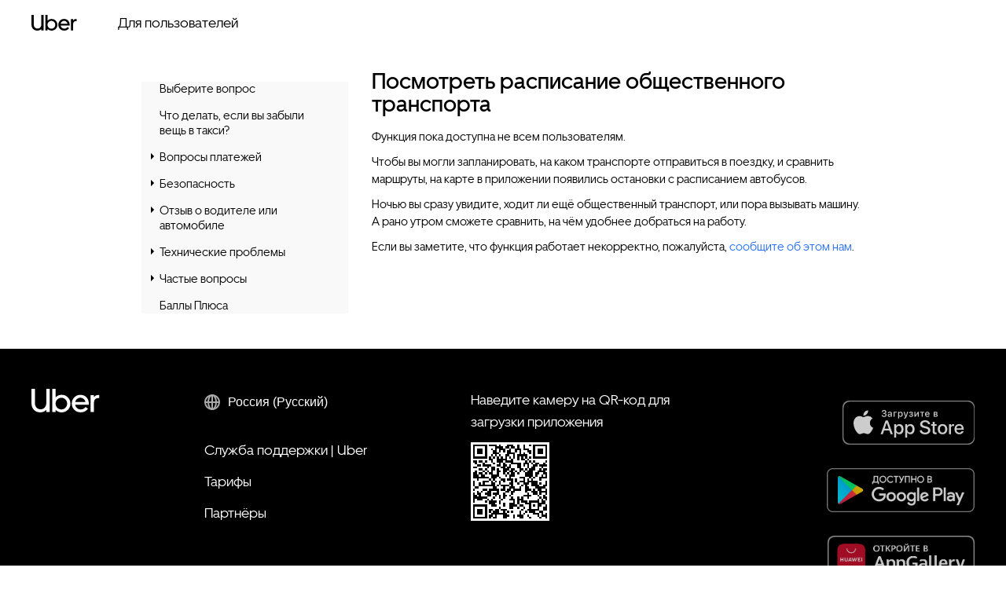

--- FILE ---
content_type: text/html; charset=utf-8
request_url: https://support-uber.com/support/taxi-all-app/features/bus-schedule.html?lang=ru
body_size: 21285
content:
<!doctype html><html lang="ru" class="i-ua i-ua_svg_yes i-ua_inlinesvg_yes"><head><meta charSet="utf-8"/><meta name="viewport" content="width=device-width, initial-scale=1, maximum-scale=1, user-scalable=0"/><meta name="format-detection" content="telephone=no"/><meta property="og:type" content="website"/><link rel="apple-touch-icon" href="/apple-touch-icon-180x180.png" sizes="180x180"/><link rel="apple-touch-icon" href="/apple-touch-icon-144x144.png" sizes="144x144"/><link rel="apple-touch-icon" href="/apple-touch-icon-114x114.png" sizes="114x114"/><link rel="apple-touch-icon" href="/apple-touch-icon-72x72.png" sizes="72x72"/><link rel="apple-touch-icon" href="/apple-touch-icon.png"/><link rel="manifest" href="/web-manifest.json"/><link href="/favicon-@2x.png" sizes="32x32" type="image/png" rel="icon"/><link rel="icon" href="/icon.svg" sizes="any" type="image/svg+xml"/><link href="//yastatic.net/s3/locdoc/static/doccenter/v2.317.2/bundles/index/_index.css"/><link rel="canonical" href="https://support-uber.com/support/taxi-all-app/features/bus-schedule.html/"/><link rel="stylesheet" href="/s3/taxi-front/taxifrontend-taxi-frontend-uber/3.56.0/app/doccenter-proxy.css"/><script nonce="7heuke149lyQnPb+SHRbRw==">!function(n,i){if(n.Ya=n.Ya||{},Ya.Rum)throw new Error("Rum: interface is already defined");var e=n.performance,t=e&&e.timing&&e.timing.navigationStart||Ya.startPageLoad||+new Date,a=n.requestAnimationFrame,s=Ya.Rum={enabled:!!e,vsStart:document.visibilityState,vsChanged:!1,_defTimes:[],_defRes:[],_deltaMarks:{},_markListeners:{},_settings:{},_vars:{},init:function(n,i){s._settings=n,s._vars=i},getTime:e&&e.now?function(){return e.now()}:Date.now?function(){return Date.now()-t}:function(){return new Date-t},time:function(n){s._deltaMarks[n]=[s.getTime()]},timeEnd:function(n,i){var e=s._deltaMarks[n];e&&0!==e.length&&e.push(s.getTime(),i)},sendTimeMark:function(n,i,e,t){void 0===i&&(i=s.getTime()),s._defTimes.push([n,i,t]),s.mark(n,i)},sendDelta:function(n,i,e){var t=s._deltaMarks;if(!t[n]&&void 0!==i){var a=s.getTime();t[n]=[a-i,a,e]}},sendResTiming:function(n,i){s._defRes.push([n,i])},sendRaf:function(n){var i=s.getSetting("forcePaintTimeSending");if(a&&(i||!s.isVisibilityChanged())){var e="2616."+n;a(function(){!i&&s.isVisibilityChanged()||(s.getSetting("sendFirstRaf")&&s.sendTimeMark(e+".205"),a(function(){!i&&s.isVisibilityChanged()||s.sendTimeMark(e+".1928")}))})}},isVisibilityChanged:function(){return s.vsStart&&("visible"!==s.vsStart||s.vsChanged)},mark:e&&e.mark?function(n,i){e.mark(n+(i?": "+i:""))}:function(){},getSetting:function(n){var i=s._settings[n];return null===i?null:i||""},on:function(n,i){"function"==typeof i&&(s._markListeners[n]=s._markListeners[n]||[]).push(i)},sendTrafficData:function(){},finalizeLayoutShiftScore:function(){},finalizeLargestContentfulPaint:function(){},getLCPAdditionalParams:function(){}};document.addEventListener&&document.addEventListener("visibilitychange",function n(){Ya.Rum.vsChanged=!0,document.removeEventListener("visibilitychange",n)})}(window);
!function(){if(window.PerformanceLongTaskTiming){var e=function(e,n){return(e=e.concat(n)).length>300&&(e=e.slice(e.length-300)),e},n=Ya.Rum._tti={events:[],eventsAfterTTI:[],fired:!1,observer:new PerformanceObserver(function(r){var t=r.getEntries();n.events=e(n.events,t),n.fired&&(n.eventsAfterTTI=e(n.eventsAfterTTI,t))})};n.observer.observe({entryTypes:["longtask"]})}}();
Ya.Rum.observeDOMNode=window.IntersectionObserver?function(e,i,n){var t=this,o=Ya.Rum.getSetting("forcePaintTimeSending");!function r(){if(o||!t.isVisibilityChanged()){var s="string"==typeof i?document.querySelector(i):i;s?new IntersectionObserver(function(i,n){!o&&t.isVisibilityChanged()||(Ya.Rum.sendTimeMark(e),n.unobserve(s))},n).observe(s):setTimeout(r,100)}}()}:function(){};
;!function(n){if(!n.Ya||!Ya.Rum)throw new Error("Rum: interface is not defined");var e=Ya.Rum;e.getSetting=function(n){var t=e._settings[n];return null===t?null:t||""}}("undefined"!=typeof self?self:window);
!function(e,r){var n={client:["690.2354",1e3,100,0],uncaught:["690.2361",100,10,0],external:["690.2854",100,10,0],script:["690.2609",100,10,0]},t={};r.ERROR_LEVEL={INFO:"info",DEBUG:"debug",WARN:"warn",ERROR:"error",FATAL:"fatal"},r._errorSettings={clck:"https://yandex.ru/clck/click",beacon:!0,project:"unknown",page:"",env:"",experiments:[],additional:{},platform:"",region:"",dc:"",host:"",service:"",level:"",version:"",yandexuid:"",loggedin:!1,coordinates_gp:"",referrer:!0,preventError:!1,unhandledRejection:!1,traceUnhandledRejection:!1,uncaughtException:!0,debug:!1,limits:{},silent:{},filters:{},pageMaxAge:864e6,initTimestamp:+new Date};var o=!1;function a(e,r){for(var n in r)r.hasOwnProperty(n)&&(e[n]=r[n]);return e}function i(e){return"boolean"==typeof e&&(e=+e),"number"==typeof e?e+"":null}r.initErrors=function(n){var t=a(r._errorSettings,n);o||(t.uncaughtException&&function(){var n=r._errorSettings;if(e.addEventListener)e.addEventListener("error",s),n.resourceFails&&e.addEventListener("error",l,!0),"Promise"in e&&n.unhandledRejection&&e.addEventListener("unhandledrejection",function(e){var n,t,o=e.reason,a={};o&&(o.stack&&o.message?(n=o.message,t=o.stack):(n=String(o),t=r._parseTraceablePromiseStack(e.promise),"[object Event]"===n?n="event.type: "+o.type:"[object Object]"===n&&(a.unhandledObject=o)),o.target&&o.target.src&&(a.src=o.target.src),s({message:"Unhandled rejection: "+n,stack:t,additional:a}))});else{var t=e.onerror;e.onerror=function(e,r,n,o,a){s({error:a||new Error(e||"Empty error"),message:e,lineno:n,colno:o,filename:r}),t&&t.apply(this,arguments)}}}(),t.unhandledRejection&&t.traceUnhandledRejection&&r._traceUnhandledRejection&&r._traceUnhandledRejection(),o=!0)},r.updateErrors=function(e){a(r._errorSettings,e)},r.updateAdditional=function(e){r._errorSettings.additional=a(r._errorSettings.additional||{},e)},r._handleError=function(e,o,i){var s,l,c=r._errorSettings;if(c.preventError&&e.preventDefault&&e.preventDefault(),o)s=e,l="client";else{s=r._normalizeError(e),l=s.type;var d=c.onError;"function"==typeof d&&d(s);var u=c.transform;if("function"==typeof u&&(s=u(s)),!s)return;s.settings&&(i=s.settings)}var g=+new Date,f=c.initTimestamp,p=c.pageMaxAge;if(!(-1!==p&&f&&f+p<g)){var m=n[l][1];"number"==typeof c.limits[l]&&(m=c.limits[l]);var v=n[l][2];"number"==typeof c.silent[l]&&(v=c.silent[l]);var h=n[l][3];if(h<m||-1===m){s.path=n[l][0];var E=r._getErrorData(s,{silent:h<v||-1===v?"no":"yes",isCustom:Boolean(o)},a(a({},c),i)),_=function(e){t[s.message]=!1,r._sendError(e.path,e.vars),n[l][3]++}.bind(this,E);if(void 0===c.throttleSend)_();else{if(t[s.message])return;t[s.message]=!0,setTimeout(_,c.throttleSend)}}}},r._getReferrer=function(r){var n=r.referrer,t=typeof n;return"function"===t?n():"string"===t&&n?n:!1!==n&&e.location?e.location.href:void 0},r._buildExperiments=function(e){return e instanceof Array?e.join(";"):""},r._buildAdditional=function(e,r){var n="";try{var t=a(a({},e),r);0!==Object.keys(t).length&&(n=JSON.stringify(t))}catch(e){}return n},r._getErrorData=function(n,t,o){t=t||{};var a=r._buildExperiments(o.experiments),s=r._buildAdditional(o.additional,n.additional),l={"-stack":n.stack,"-url":n.file,"-line":n.line,"-col":n.col,"-block":n.block,"-method":n.method,"-msg":n.message,"-env":o.env,"-external":n.external,"-externalCustom":n.externalCustom,"-project":o.project,"-service":n.service||o.service,"-page":n.page||o.page,"-platform":o.platform,"-level":n.level,"-experiments":a,"-version":o.version,"-region":o.region,"-dc":o.dc,"-host":o.host,"-yandexuid":o.yandexuid,"-loggedin":o.loggedin,"-coordinates_gp":n.coordinates_gp||o.coordinates_gp,"-referrer":r._getReferrer(o),"-source":n.source,"-sourceMethod":n.sourceMethod,"-type":t.isCustom?n.type:"","-additional":s,"-adb":i(Ya.blocker)||i(o.blocker),"-cdn":e.YaStaticRegion,"-ua":navigator.userAgent,"-silent":t.silent,"-ts":+new Date,"-init-ts":o.initTimestamp};return o.debug&&e.console&&console[console[n.level]?n.level:"error"]("[error-counter] "+n.message,l,n.stack),{path:n.path,vars:l}},r._baseNormalizeError=function(e){var r=(e=e||{}).error,n=e.filename||e.fileName||"",t=r&&r.stack||e.stack||"",o=e.message||"",a=r&&r.additional||e.additional;return{file:n,line:e.lineno||e.lineNumber,col:e.colno||e.colNumber,stack:t,message:o,additional:a}},r._normalizeError=function(e){var n=r._baseNormalizeError(e),t="uncaught",o=r._isExternalError(n.file,n.message,n.stack),a="",i="";return o.hasExternal?(t="external",a=o.common,i=o.custom):/^Script error\.?$/.test(n.message)&&(t="script"),n.external=a,n.externalCustom=i,n.type=t,n},r._createVarsString=function(e){var r=[];for(var n in e)e.hasOwnProperty(n)&&(e[n]||0===e[n])&&r.push(n+"="+encodeURIComponent(e[n]).replace(/\*/g,"%2A"));return r.join(",")},r._sendError=function(e,n){r.send(null,e,r._createVarsString(n),null,null,null,null)};var s=function(e){r._handleError(e,!1)},l=function(e){var n=e.target;if(n){var t=n.srcset||n.src;if(t||(t=n.href),t){var o=n.tagName||"UNKNOWN";r.logError({message:o+" load error",additional:{src:t}})}}};r._parseTraceablePromiseStack=function(){}}("undefined"!=typeof self?self:window,Ya.Rum);
!function(e){var r={url:{0:/(miscellaneous|extension)_bindings/,1:/^chrome:/,2:/kaspersky-labs\.com\//,3:/^(?:moz|chrome)-extension:\/\//,4:/^file:/,5:/^resource:\/\//,6:/webnetc\.top/,7:/local\.adguard\.com/},message:{0:/__adgRemoveDirect/,1:/Content Security Policy/,2:/vid_mate_check/,3:/ucapi/,4:/Access is denied/i,5:/^Uncaught SecurityError/i,6:/__ybro/,7:/__show__deepen/,8:/ntp is not defined/,9:/Cannot set property 'install' of undefined/,10:/NS_ERROR/,11:/Error loading script/,12:/^TypeError: undefined is not a function$/,13:/__firefox__\.(?:favicons|metadata|reader|searchQueryForField|searchLoginField)/},stack:{0:/(?:moz|chrome)-extension:\/\//,1:/adguard.*\.user\.js/i}};function n(e,r){if(e&&r){var n=[];for(var o in r)if(r.hasOwnProperty(o)){var i=r[o];"string"==typeof i&&(i=new RegExp(i)),i instanceof RegExp&&i.test(e)&&n.push(o)}return n.join("_")}}function o(e,o){var i,t=[];for(var s in r)r.hasOwnProperty(s)&&(i=n(e[s],o[s]))&&t.push(s+"~"+i);return t.join(";")}e._isExternalError=function(n,i,t){var s=e._errorSettings.filters||{},a={url:(n||"")+"",message:(i||"")+"",stack:(t||"")+""},c=o(a,r),u=o(a,s);return{common:c,custom:u,hasExternal:!(!c&&!u)}}}(Ya.Rum);
!function(){"use strict";var e;(e=Ya.Rum).logError=function(r,o,s){r=r||{},"string"!=typeof o&&void 0!==o||((o=new Error(o)).justCreated=!0);var a=r.message||"",t=e._baseNormalizeError(o);t.message&&!r.ignoreErrorMessage&&(a&&(a+="; "),a+=t.message),t.message=a||"Empty error";for(var g=["service","source","type","block","additional","level","page","method","sourceMethod","coordinates_gp"],i=0;i<g.length;i++){var n=g[i];r[n]?t[n]=r[n]:o&&o[n]&&(t[n]=o[n])}e._handleError(t,!0,s)}}();
</script><script nonce="7heuke149lyQnPb+SHRbRw==">
                Ya.Rum.init({"reqid":"1768938888260.0.4597855544111702.uber","beacon":true,"clck":"https://yandex.ru/clck/click"}, {"region":21416,"rum_id":"com.taxi-frontend.uber.desktop.app.doccenter-proxy","-project":"taxi-frontend.uber","-page":"app/doccenter-proxy","-env":"production","-version":"3.56.0","-platform":"desktop","experiments":""})
                Ya.Rum.observeDOMNode('2876', '.application')</script><script nonce="7heuke149lyQnPb+SHRbRw==">Ya.Rum.initErrors({"project":"taxi-frontend.uber","page":"app/doccenter-proxy","region":21416,"platform":"desktop","env":"production","version":"3.56.0","experiments":""})</script><title data-react-helmet="true">Посмотреть расписание общественного транспорта — Служба поддержки | Uber</title><meta data-react-helmet="true" name="description" content="Функция пока доступна не всем пользователям."/></head><body class="page page_view_desktop"><div class="application" id="application"><div class="Core"><header class="header header_theme_transparent header_view_desktop " id="header" role="banner"><div class="header__main"><div class="header__logo"><a href="/" class="UberLogo"><img class="UberLogo__img" src="[data-uri]" alt="uber"/></a></div><div class="header__middle"><div class="header__middle-wrap"><nav class="header__links"><div class="header__item-wrap"><a href="/#user" class="link link_theme_normal header__item " tabindex="0">Для пользователей</a></div></nav></div></div><div class="header__nav"></div></div></header><div class="Page"><div class="Menu"><aside class="Menu__content"><div class="doc-c-menu doc-c doc-c-i-bem" doc-data-bem='{"doc-c-menu":{}}'><div class="doc-c-menu__content doc-c-menu__content_opener_yes doc-c-menu__content_open_yes doc-c-menu__content_has-current_yes"><div class="doc-c-menu__item"><a class="link link_theme_black doc-c-menu__link doc-c-i-bem" tabindex="0" href="/support/taxi-all-app/index.html" doc-data-bem='{"link":{}}'><div class="doc-c-menu__border-left"></div>Выберите вопрос</a></div><div class="doc-c-menu__item"><a class="link link_theme_black doc-c-menu__link doc-c-i-bem" tabindex="0" href="/support/taxi-all-app/forgot.html" doc-data-bem='{"link":{}}'><div class="doc-c-menu__border-left"></div>Что делать, если вы забыли вещь в такси?</a></div><div class="doc-c-menu__item doc-c-menu__item_opener_yes"><div class="doc-c-menu__switcher"></div><a class="link link_theme_black doc-c-menu__link doc-c-i-bem" tabindex="0" href="/support/taxi-all-app/cost-trip.html" doc-data-bem='{"link":{}}'><div class="doc-c-menu__border-left"></div>Вопросы платежей</a><div class="doc-c-menu__item doc-c-menu__item_type_submenu"><a class="link link_theme_black doc-c-menu__link doc-c-i-bem" tabindex="0" href="/support/taxi-all-app/cost-trip/no-trip.html" doc-data-bem='{"link":{}}'><div class="doc-c-menu__border-left"></div>Поездка не состоялась</a></div><div class="doc-c-menu__item doc-c-menu__item_type_submenu"><a class="link link_theme_black doc-c-menu__link doc-c-i-bem" tabindex="0" href="/support/taxi-all-app/cost-trip/twice.html" doc-data-bem='{"link":{}}'><div class="doc-c-menu__border-left"></div>Сумма списалась дважды</a></div><div class="doc-c-menu__item doc-c-menu__item_type_submenu"><a class="link link_theme_black doc-c-menu__link doc-c-i-bem" tabindex="0" href="/support/taxi-all-app/cost-trip/change.html" doc-data-bem='{"link":{}}'><div class="doc-c-menu__border-left"></div>Изменилась цена поездки</a></div><div class="doc-c-menu__item doc-c-menu__item_type_submenu"><a class="link link_theme_black doc-c-menu__link doc-c-i-bem" tabindex="0" href="/support/taxi-all-app/cost-trip/arrear.html" doc-data-bem='{"link":{}}'><div class="doc-c-menu__border-left"></div>Появился долг</a></div><div class="doc-c-menu__item doc-c-menu__item_type_submenu"><a class="link link_theme_black doc-c-menu__link doc-c-i-bem" tabindex="0" href="/support/taxi-all-app/cost-trip/other.html" doc-data-bem='{"link":{}}'><div class="doc-c-menu__border-left"></div>Другой вопрос</a></div></div><div class="doc-c-menu__item doc-c-menu__item_opener_yes"><div class="doc-c-menu__switcher"></div><a class="link link_theme_black doc-c-menu__link doc-c-i-bem" tabindex="0" href="/support/taxi-all-app/accident.html" doc-data-bem='{"link":{}}'><div class="doc-c-menu__border-left"></div>Безопасность</a><div class="doc-c-menu__item doc-c-menu__item_type_submenu"><a class="link link_theme_black doc-c-menu__link doc-c-i-bem" tabindex="0" href="/support/taxi-all-app/accident-fos.html" doc-data-bem='{"link":{}}'><div class="doc-c-menu__border-left"></div>Произошло ДТП</a></div><div class="doc-c-menu__item doc-c-menu__item_type_submenu"><a class="link link_theme_black doc-c-menu__link doc-c-i-bem" tabindex="0" href="/support/taxi-all-app/accident-sos-fos.html" doc-data-bem='{"link":{}}'><div class="doc-c-menu__border-left"></div>Я не чувствую себя в безопасности</a></div></div><div class="doc-c-menu__item doc-c-menu__item_opener_yes"><div class="doc-c-menu__switcher"></div><a class="link link_theme_black doc-c-menu__link doc-c-i-bem" tabindex="0" href="/support/taxi-all-app/complain.html" doc-data-bem='{"link":{}}'><div class="doc-c-menu__border-left"></div>Отзыв о водителе или автомобиле</a><div class="doc-c-menu__item doc-c-menu__item_type_submenu"><a class="link link_theme_black doc-c-menu__link doc-c-i-bem" tabindex="0" href="/support/taxi-all-app/feedback/behavior.html" doc-data-bem='{"link":{}}'><div class="doc-c-menu__border-left"></div>Проблема с водителем</a></div><div class="doc-c-menu__item doc-c-menu__item_type_submenu"><a class="link link_theme_black doc-c-menu__link doc-c-i-bem" tabindex="0" href="/support/taxi-all-app/feedback/condition.html" doc-data-bem='{"link":{}}'><div class="doc-c-menu__border-left"></div>Проблема с автомобилем</a></div><div class="doc-c-menu__item doc-c-menu__item_type_submenu"><a class="link link_theme_black doc-c-menu__link doc-c-i-bem" tabindex="0" href="/support/taxi-all-app/feedback/kids.html" doc-data-bem='{"link":{}}'><div class="doc-c-menu__border-left"></div>Поездка с ребенком</a></div><div class="doc-c-menu__item doc-c-menu__item_type_submenu"><a class="link link_theme_black doc-c-menu__link doc-c-i-bem" tabindex="0" href="/support/taxi-all-app/feedback/pets.html" doc-data-bem='{"link":{}}'><div class="doc-c-menu__border-left"></div>Поездка с животным</a></div><div class="doc-c-menu__item doc-c-menu__item_type_submenu"><a class="link link_theme_black doc-c-menu__link doc-c-i-bem" tabindex="0" href="/support/taxi-all-app/feedback/thanks.html" doc-data-bem='{"link":{}}'><div class="doc-c-menu__border-left"></div>Положительный отзыв</a></div><div class="doc-c-menu__item doc-c-menu__item_type_submenu"><a class="link link_theme_black doc-c-menu__link doc-c-i-bem" tabindex="0" href="/support/taxi-all-app/feedback/other-feedback.html" doc-data-bem='{"link":{}}'><div class="doc-c-menu__border-left"></div>Другой вопрос</a></div></div><div class="doc-c-menu__item doc-c-menu__item_opener_yes"><div class="doc-c-menu__switcher"></div><a class="link link_theme_black doc-c-menu__link doc-c-i-bem" tabindex="0" href="/support/taxi-all-app/problems-app.html" doc-data-bem='{"link":{}}'><div class="doc-c-menu__border-left"></div> Технические проблемы</a><div class="doc-c-menu__item doc-c-menu__item_type_submenu"><a class="link link_theme_black doc-c-menu__link doc-c-i-bem" tabindex="0" href="/support/taxi-all-app/setting/not-del-add-card.html" doc-data-bem='{"link":{}}'><div class="doc-c-menu__border-left"></div>Карта не срабатывает </a></div><div class="doc-c-menu__item doc-c-menu__item_type_submenu"><a class="link link_theme_black doc-c-menu__link doc-c-i-bem" tabindex="0" href="/support/taxi-all-app/setting/promocode-problem.html" doc-data-bem='{"link":{}}'><div class="doc-c-menu__border-left"></div>Промокод не применяется</a></div><div class="doc-c-menu__item doc-c-menu__item_type_submenu"><a class="link link_theme_black doc-c-menu__link doc-c-i-bem" tabindex="0" href="/support/taxi-all-app/setting/not-verify-tel.html" doc-data-bem='{"link":{}}'><div class="doc-c-menu__border-left"></div>Аккаунт не настраивается</a></div><div class="doc-c-menu__item doc-c-menu__item_type_submenu"><a class="link link_theme_black doc-c-menu__link doc-c-i-bem" tabindex="0" href="/support/taxi-all-app/setting/not-report.html" doc-data-bem='{"link":{}}'><div class="doc-c-menu__border-left"></div>Отчёт о поездке не приходит</a></div><div class="doc-c-menu__item doc-c-menu__item_type_submenu"><a class="link link_theme_black doc-c-menu__link doc-c-i-bem" tabindex="0" href="/support/taxi-all-app/setting/other-error.html" doc-data-bem='{"link":{}}'><div class="doc-c-menu__border-left"></div>Что-то ещё не работает</a></div></div><div class="doc-c-menu__item doc-c-menu__item_opener_yes"><div class="doc-c-menu__switcher"></div><a class="link link_theme_black doc-c-menu__link doc-c-i-bem" tabindex="0" href="/support/taxi-all-app/popular-question.html" doc-data-bem='{"link":{}}'><div class="doc-c-menu__border-left"></div>Частые вопросы</a><div class="doc-c-menu__item doc-c-menu__item_type_submenu"><a class="link link_theme_black doc-c-menu__link doc-c-i-bem" tabindex="0" href="/support/taxi-all-app/about.html" doc-data-bem='{"link":{}}'><div class="doc-c-menu__border-left"></div>Работа сервиса</a></div><div class="doc-c-menu__item doc-c-menu__item_type_submenu doc-c-menu__item_opener_yes"><div class="doc-c-menu__switcher"></div><a class="link link_theme_black doc-c-menu__link doc-c-i-bem" tabindex="0" href="/support/taxi-all-app/tune.html" doc-data-bem='{"link":{}}'><div class="doc-c-menu__border-left"></div>Настройки приложения</a><div class="doc-c-menu__item doc-c-menu__item_type_submenu"><a class="link link_theme_black doc-c-menu__link doc-c-i-bem" tabindex="0" href="/support/taxi-all-app/how-to-use/account.html" doc-data-bem='{"link":{}}'><div class="doc-c-menu__border-left"></div>Добавить или удалить аккаунт</a></div><div class="doc-c-menu__item doc-c-menu__item_type_submenu"><a class="link link_theme_black doc-c-menu__link doc-c-i-bem" tabindex="0" href="/support/taxi-all-app/how-to-use/add-del-card.html" doc-data-bem='{"link":{}}'><div class="doc-c-menu__border-left"></div>Добавить или удалить карту</a></div><div class="doc-c-menu__item doc-c-menu__item_type_submenu"><a class="link link_theme_black doc-c-menu__link doc-c-i-bem" tabindex="0" href="/support/taxi-all-app/how-to-use/push.html" doc-data-bem='{"link":{}}'><div class="doc-c-menu__border-left"></div>Включить пуш-уведомления</a></div><div class="doc-c-menu__item doc-c-menu__item_type_submenu"><a class="link link_theme_black doc-c-menu__link doc-c-i-bem" tabindex="0" href="/support/taxi-all-app/how-to-use/lang.html" doc-data-bem='{"link":{}}'><div class="doc-c-menu__border-left"></div>Сменить язык в приложении</a></div><div class="doc-c-menu__item doc-c-menu__item_type_submenu"><a class="link link_theme_black doc-c-menu__link doc-c-i-bem" tabindex="0" href="/support/taxi-all-app/how-to-use/history.html" doc-data-bem='{"link":{}}'><div class="doc-c-menu__border-left"></div>Удалить историю поездок</a></div></div><div class="doc-c-menu__item doc-c-menu__item_type_submenu doc-c-menu__item_opener_yes"><div class="doc-c-menu__switcher"></div><a class="link link_theme_black doc-c-menu__link doc-c-i-bem" tabindex="0" href="/support/taxi-all-app/how-order.html" doc-data-bem='{"link":{}}'><div class="doc-c-menu__border-left"></div>Заказ и оплата поездки</a><div class="doc-c-menu__item doc-c-menu__item_type_submenu"><a class="link link_theme_black doc-c-menu__link doc-c-i-bem" tabindex="0" href="/support/taxi-all-app/how-to-order/order.html" doc-data-bem='{"link":{}}'><div class="doc-c-menu__border-left"></div>Заказать поездку</a></div><div class="doc-c-menu__item doc-c-menu__item_type_submenu"><a class="link link_theme_black doc-c-menu__link doc-c-i-bem" tabindex="0" href="/support/taxi-all-app/how-to-order/payment-method.html" doc-data-bem='{"link":{}}'><div class="doc-c-menu__border-left"></div>Выбрать способ оплаты</a></div><div class="doc-c-menu__item doc-c-menu__item_type_submenu"><a class="link link_theme_black doc-c-menu__link doc-c-i-bem" tabindex="0" href="/support/taxi-all-app/how-to-order/tips.html" doc-data-bem='{"link":{}}'><div class="doc-c-menu__border-left"></div>Оставить чаевые водителю</a></div><div class="doc-c-menu__item doc-c-menu__item_type_submenu"><a class="link link_theme_black doc-c-menu__link doc-c-i-bem" tabindex="0" href="/support/taxi-all-app/how-to-order/promocode.html" doc-data-bem='{"link":{}}'><div class="doc-c-menu__border-left"></div>Использовать промокод</a></div><div class="doc-c-menu__item doc-c-menu__item_type_submenu"><a class="link link_theme_black doc-c-menu__link doc-c-i-bem" tabindex="0" href="/support/taxi-all-app/how-to-order/receipt.html" doc-data-bem='{"link":{}}'><div class="doc-c-menu__border-left"></div>Получить чек за поездку</a></div></div><div class="doc-c-menu__item doc-c-menu__item_type_submenu"><a class="link link_theme_black doc-c-menu__link doc-c-i-bem" tabindex="0" href="/support/taxi-all-app/security.html" doc-data-bem='{"link":{}}'><div class="doc-c-menu__border-left"></div>Безопасность</a></div><div class="doc-c-menu__item doc-c-menu__item_type_submenu"><a class="link link_theme_black doc-c-menu__link doc-c-i-bem" tabindex="0" href="/support/taxi-all-app/track-device.html" doc-data-bem='{"link":{}}'><div class="doc-c-menu__border-left"></div>История передвижения (трек устройства)</a></div><div class="doc-c-menu__item doc-c-menu__item_type_submenu"><a class="link link_theme_black doc-c-menu__link doc-c-i-bem" tabindex="0" href="/support/taxi-all-app/features.html" doc-data-bem='{"link":{}}'><div class="doc-c-menu__border-left"></div>Новые возможности</a></div><div class="doc-c-menu__item doc-c-menu__item_type_submenu"><a class="link link_theme_black doc-c-menu__link doc-c-i-bem" tabindex="0" href="/support/taxi-all-app/partnership.html" doc-data-bem='{"link":{}}'><div class="doc-c-menu__border-left"></div>Сотрудничество</a></div></div><div class="doc-c-menu__item"><a class="link link_theme_black doc-c-menu__link doc-c-i-bem" tabindex="0" href="/support/taxi-all-app/points-and-cashback.html" doc-data-bem='{"link":{}}'><div class="doc-c-menu__border-left"></div>Баллы Плюса</a></div></div></div></aside></div><div class="Page__content"><main role="main" class="doc-c doc-c-main doc-c-i-bem" doc-data-bem="{&quot;doc-c-main&quot;:{}}"><article role="article" aria-labelledby="ariaid-title1" class="doc-c-article"> <h1 class="title topictitle1 doc-c-headers doc-c-headers_mod_h1" id="ariaid-title1" data-help-title="1">Посмотреть расписание общественного транспорта</h1> <div class="body conbody" data-help-text="1"> <p class="p">Функция пока доступна не всем пользователям.</p> <p class="p">Чтобы вы могли запланировать, на каком транспорте отправиться в поездку, и сравнить маршруты, на карте в приложении появились остановки с расписанием автобусов.</p> <p class="p">Ночью вы сразу увидите, ходит ли ещё общественный транспорт, или пора вызывать машину. А рано утром сможете сравнить, на чём удобнее добраться на работу.</p> <p class="p">Если вы заметите, что функция работает некорректно, пожалуйста, <a class="xref doc-c-link" href="/support/taxi-all-app/setting/other-error.html">сообщите об этом нам</a>.</p> </div>
</article></main></div></div><footer class="Footer"><div class="Footer__wrap"><div class="Footer__content"><div class="Footer__logo-wrap"><img height="30" src="[data-uri]" class="Footer__logo" alt="uber"/></div><div class="Footer__middle"><div class="Footer__lang"><button class="LocaleButton LocaleButton_withoutLocale" tabindex="-1"><span class="LocaleButton__content" tabindex="-1"><div class="LocaleButton__icon-earth"></div><span class="LocaleButton__locale-text">Россия (Русский)<!-- -->‎</span></span></button></div><nav class="Footer__nav"><span class="link link_theme_normal Footer__item _current" tabindex="0">Служба поддержки | Uber</span><a href="/tariff" class="link link_theme_normal Footer__item " tabindex="0">Тарифы</a><a href="/parks" class="link link_theme_normal Footer__item " tabindex="0">Партнёры</a></nav></div><div class="Footer__qr"><p class="Footer__qr-text">Наведите камеру на QR-код для загрузки приложения</p><img src="https://avatars.mds.yandex.net/get-bunker/135516/ebc617c60ac6acec132e035a20ab87dfcd8c8cf9/svg" alt="qrcode" class="Footer__qr-img"/></div><div class="Footer__stores"><a class="amber-appstore-badge amber-appstore-badge_platform_ios amber-appstore-badge_size_l" lang="ru" aria-label="App Store" href="https://tb67.adj.st?adj_t=uzznkl5&amp;adj_campaign=support-uber&amp;adj_adgroup=Footer&amp;adj_creative=Footer&amp;adj_fallback=https%3A%2F%2Fapps.apple.com%2Fru%2Fapp%2Fuber-ru-%D0%BD%D0%B5%D0%B4%D0%BE%D1%80%D0%BE%D0%B3%D0%BE-%D0%B8-%D0%BF%D1%80%D0%BE%D1%81%D1%82%D0%BE%2Fid1438528886&amp;adj_redirect_macos=https%3A%2F%2Fapps.apple.com%2Fru%2Fapp%2Fuber-ru-%D0%BD%D0%B5%D0%B4%D0%BE%D1%80%D0%BE%D0%B3%D0%BE-%D0%B8-%D0%BF%D1%80%D0%BE%D1%81%D1%82%D0%BE%2Fid1438528886" target="_blank" rel="noopener noreferrer"><span class="amber-appstore-badge__title">App Store</span></a><a class="amber-appstore-badge amber-appstore-badge_platform_android amber-appstore-badge_size_l" lang="ru" aria-label="Google Play" href="https://app.adjust.com/n6lac7?deep_link=ubermlbv%3A%2F%2F&amp;campaign=support-uber&amp;adgroup=Footer&amp;creative=Footer" target="_blank" rel="noopener noreferrer"><span class="amber-appstore-badge__title">Google Play</span></a><a class="amber-appstore-badge amber-appstore-badge_platform_huawei amber-appstore-badge_size_l" lang="ru" aria-label="AppGallery" href="https://app.adjust.com/n6lac7?deep_link=ubermlbv%3A%2F%2F&amp;campaign=support-uber&amp;adgroup=Badge_AG&amp;creative=Badge_AG&amp;redirect=https%3A%2F%2Fappgallery.huawei.com%2Fapp%2FC102996813" target="_blank" rel="noopener noreferrer"><span class="amber-appstore-badge__title">AppGallery</span></a></div></div><div class="Footer__bottom"><div class="Footer__copyright">© ООО «Яндекс.Такси»</div><div class="Footer__legal-links"><a href="/legal/tos" class="Footer__legal-link">Пользовательское соглашение</a><a href="https://support-uber.com/ru_ru/doc/info" class="Footer__legal-link">Правовая информация</a></div><section class="Social Social_theme_normal"><div class="Social__icons"><a href="https://vk.com/uber" target="_blank" class="Social__link"><span class="Social__icon Social__icon_type_vk" title="vk"></span></a></div></section></div></div><div></div></footer><div></div></div></div><script nonce="7heuke149lyQnPb+SHRbRw==" src="//yastatic.net/jquery/1.12.4/jquery.min.js" crossorigin="anonymous"></script><script nonce="7heuke149lyQnPb+SHRbRw==" src="//yastatic.net/s3/locdoc/static/doccenter/v2.317.2/bundles/index/_index.ru.no-bem.js" crossorigin="anonymous"></script><script nonce="7heuke149lyQnPb+SHRbRw==" src="/s3/taxi-front/taxifrontend-taxi-frontend-uber/3.56.0/vendor.js"></script><script nonce="7heuke149lyQnPb+SHRbRw==">window.config = {"networkTimeout":60000,"maps":{"center":[37.64,55.76],"zoom":15,"controls":[],"behaviors":["drag","dblClickZoom"]},"mapOptions":{"suppressMapOpenBlock":true,"yandexMapDisablePoiInteractivity":true,"minZoom":6},"YMCounts":[49092187],"mapApi":"https://api-maps.yandex.ru/2.1/?coordorder=longlat\u0026csp=true","downloadAppLinks":{"RU":{"android":"https://app.adjust.com/n6lac7?deep_link=ubermlbv%3A%2F%2F\u0026campaign=uber_shared_route\u0026adgroup=uber_shared_route\u0026creative=main","ios":"https://tb67.adj.st?adj_t=uzznkl5\u0026adj_campaign=uber_shared_route\u0026adj_adgroup=uber_shared_route\u0026adj_creative=main\u0026adj_fallback=https%3A%2F%2Fapps.apple.com%2Fru%2Fapp%2Fuber-ru-%D0%BD%D0%B5%D0%B4%D0%BE%D1%80%D0%BE%D0%B3%D0%BE-%D0%B8-%D0%BF%D1%80%D0%BE%D1%81%D1%82%D0%BE%2Fid1438528886\u0026adj_redirect_macos=https%3A%2F%2Fapps.apple.com%2Fru%2Fapp%2Fuber-ru-%D0%BD%D0%B5%D0%B4%D0%BE%D1%80%D0%BE%D0%B3%D0%BE-%D0%B8-%D0%BF%D1%80%D0%BE%D1%81%D1%82%D0%BE%2Fid1438528886","common":"https://tb67.adj.st?adj_t=uzznkl5_n6lac7\u0026adj_deep_link=ubermlbv%3A%2F%2F\u0026adj_campaign=uber_shared_route\u0026adj_adgroup=uber_shared_route\u0026adj_creative=main\u0026adj_fallback=https%3A%2F%2Fapps.apple.com%2Fru%2Fapp%2Fuber-ru-%D0%BD%D0%B5%D0%B4%D0%BE%D1%80%D0%BE%D0%B3%D0%BE-%D0%B8-%D0%BF%D1%80%D0%BE%D1%81%D1%82%D0%BE%2Fid1438528886\u0026adj_redirect_macos=https%3A%2F%2Fapps.apple.com%2Fru%2Fapp%2Fuber-ru-%D0%BD%D0%B5%D0%B4%D0%BE%D1%80%D0%BE%D0%B3%D0%BE-%D0%B8-%D0%BF%D1%80%D0%BE%D1%81%D1%82%D0%BE%2Fid1438528886"},"BY":{"android":"https://app.adjust.com/40iqg2j?deep_link=ubermlbv%3A%2F%2F\u0026campaign=uber_shared_route\u0026adgroup=uber_shared_route\u0026creative=main","ios":"https://zwjm.adj.st?adj_t=7iw8gcr\u0026adj_campaign=uber_shared_route\u0026adj_adgroup=uber_shared_route\u0026adj_creative=main\u0026adj_fallback=https%3A%2F%2Fapps.apple.com%2Fby%2Fapp%2Fuber-by-%D0%B7%D0%B0%D0%BA%D0%B0%D0%B7-%D1%82%D0%B0%D0%BA%D1%81%D0%B8-%D0%B8-%D0%B0%D0%B2%D1%82%D0%BE%2Fid1447876061%3Fl%3Dru\u0026adj_redirect_macos=https%3A%2F%2Fapps.apple.com%2Fby%2Fapp%2Fuber-by-%D0%B7%D0%B0%D0%BA%D0%B0%D0%B7-%D1%82%D0%B0%D0%BA%D1%81%D0%B8-%D0%B8-%D0%B0%D0%B2%D1%82%D0%BE%2Fid1447876061%3Fl%3Dru","common":"https://zwjm.adj.st?adj_t=7iw8gcr_40iqg2j\u0026adj_deep_link=ubermlbv%3A%2F%2F\u0026adj_campaign=uber_shared_route\u0026adj_adgroup=uber_shared_route\u0026adj_creative=main\u0026adj_fallback=https%3A%2F%2Fapps.apple.com%2Fby%2Fapp%2Fuber-by-%D0%B7%D0%B0%D0%BA%D0%B0%D0%B7-%D1%82%D0%B0%D0%BA%D1%81%D0%B8-%D0%B8-%D0%B0%D0%B2%D1%82%D0%BE%2Fid1447876061%3Fl%3Dru\u0026adj_redirect_macos=https%3A%2F%2Fapps.apple.com%2Fby%2Fapp%2Fuber-by-%D0%B7%D0%B0%D0%BA%D0%B0%D0%B7-%D1%82%D0%B0%D0%BA%D1%81%D0%B8-%D0%B8-%D0%B0%D0%B2%D1%82%D0%BE%2Fid1447876061%3Fl%3Dru"},"AZ":{"android":"https://app.adjust.com/3gbdgp2?deep_link=ubermlbv%3A%2F%2F\u0026campaign=uber_shared_route\u0026adgroup=uber_shared_route\u0026creative=main","ios":"https://7xkw.adj.st?adj_t=qko3mo5\u0026adj_campaign=uber_shared_route\u0026adj_adgroup=uber_shared_route\u0026adj_creative=main\u0026adj_fallback=https%3A%2F%2Fapps.apple.com%2Faz%2Fapp%2Fuber-az-better-than-taxi%2Fid1449275596\u0026adj_redirect_macos=https%3A%2F%2Fapps.apple.com%2Faz%2Fapp%2Fuber-az-better-than-taxi%2Fid1449275596","common":"https://7xkw.adj.st?adj_t=qko3mo5_3gbdgp2\u0026adj_deep_link=ubermlbv%3A%2F%2F\u0026adj_campaign=uber_shared_route\u0026adj_adgroup=uber_shared_route\u0026adj_creative=main\u0026adj_redirect=https%3A%2F%2Fapps.apple.com%2Faz%2Fapp%2Fuber-az-better-than-taxi%2Fid1449275596\u0026adj_redirect_ios=https%3A%2F%2Fapps.apple.com%2Faz%2Fapp%2Fuber-az-better-than-taxi%2Fid1449275596"},"KZ":{"android":"https://app.adjust.com/wazxmt0?deep_link=ubermlbv%3A%2F%2F\u0026campaign=uber_shared_route\u0026adgroup=uber_shared_route\u0026creative=main","ios":"https://hxx7.adj.st?adj_t=linqsx6\u0026adj_campaign=uber_shared_route\u0026adj_adgroup=uber_shared_route\u0026adj_creative=main\u0026adj_fallback=https%3A%2F%2Fapps.apple.com%2Fkz%2Fapp%2Fuber-kz%2Fid1447876124\u0026adj_redirect_macos=https%3A%2F%2Fapps.apple.com%2Fkz%2Fapp%2Fuber-kz%2Fid1447876124","common":"https://hxx7.adj.st?adj_t=linqsx6_wazxmt0\u0026adj_deep_link=ubermlbv%3A%2F%2F\u0026adj_campaign=uber_shared_route\u0026adj_adgroup=uber_shared_route\u0026adj_creative=main\u0026adj_fallback=https%3A%2F%2Fapps.apple.com%2Fkz%2Fapp%2Fuber-kz%2Fid1447876124\u0026adj_redirect_macos=https%3A%2F%2Fapps.apple.com%2Fkz%2Fapp%2Fuber-kz%2Fid1447876124"},"ios":"https://app.adjust.com/a9eikqf_2pe72hr?campaign=uber_shared_route\u0026adgroup=uber_shared_route\u0026creative=main","android":"https://app.adjust.com/2pe72hr?campaign=uber_shared_route\u0026adgroup=uber_shared_route\u0026creative=main","common":"https://tb67.adj.st?adj_t=uzznkl5_n6lac7\u0026adj_deep_link=ubermlbv%3A%2F%2F\u0026adj_campaign=uber_shared_route\u0026adj_adgroup=uber_shared_route\u0026adj_creative=main\u0026adj_fallback=https%3A%2F%2Fapps.apple.com%2Fru%2Fapp%2Fuber-ru-%D0%BD%D0%B5%D0%B4%D0%BE%D1%80%D0%BE%D0%B3%D0%BE-%D0%B8-%D0%BF%D1%80%D0%BE%D1%81%D1%82%D0%BE%2Fid1438528886\u0026adj_redirect_macos=https%3A%2F%2Fapps.apple.com%2Fru%2Fapp%2Fuber-ru-%D0%BD%D0%B5%D0%B4%D0%BE%D1%80%D0%BE%D0%B3%D0%BE-%D0%B8-%D0%BF%D1%80%D0%BE%D1%81%D1%82%D0%BE%2Fid1438528886"},"service":"uber","env":"production","version":"3.56.0","timestamp":1768938888242,"appBuildName":"uber-ru","langdetect":{"isDefault":true,"country":"ru","id":"ru","locale":"ru_ru"},"lang":"ru","momentLang":"ru","defaultLang":"ru","languages":["ru","en","be","kk","az","ka"],"geoId":21416,"retpath":"https://support-uber.com/support/taxi-all-app/features/bus-schedule.html?lang=ru","host":"https://support-uber.com","tld":"com","isMobile":false,"isDesktop":true,"platform":"macos","browser":"chrome","isLegacyPlatform":false,"nonce":"7heuke149lyQnPb+SHRbRw==","secretkey":"38yI4Rfo-mU6vhKsH3KXfDwVafor_blqvb5E","bundleName":"app/doccenter-proxy","withAnalytics":true}</script><script nonce="7heuke149lyQnPb+SHRbRw==" src="/s3/taxi-front/taxifrontend-taxi-frontend-uber/3.56.0/app/doccenter-proxy.js"></script><script nonce="7heuke149lyQnPb+SHRbRw==">__init__.default({"tjson":{"taxi-uber-frontend":{"auth.logon":{"isPlural":false,"form":"Войти"},"auth.logout":{"isPlural":false,"form":"Выйти"},"business.form.legal":{"isPlural":false,"form":"Данные будут обрабатываться на\u0026nbsp;условиях \u003ca href=\"/legal/pp\" target=\"_blank\"\u003eПолитики конфиденциальности\u003c/a\u003e"},"business.form.text":{"isPlural":false,"form":"Подключите сервис для организации деловых поездок. Помогает сокращать и\u0026nbsp;контролировать расходы. Вся отчётность\u0026nbsp;\u0026mdash; онлайн."},"business.form.title":{"isPlural":false,"form":"Заявка на\u0026nbsp;подключение"},"by.pages.index.welcome.text":{"isPlural":false,"form":""},"by.pages.index.welcome.title":{"isPlural":false,"form":"Выгодные тарифы на\u0026nbsp;поездки"},"captcha.refresh":{"isPlural":false,"form":"Обновить картинку"},"carrier":{"isPlural":false,"form":"Перевозчик"},"change":{"isPlural":false,"form":"Изменить"},"download.app.qrcode.text":{"isPlural":false,"form":"Наведите камеру на QR-код для загрузки приложения"},"download.btn":{"isPlural":false,"form":"Получить ссылку"},"download.error":{"isPlural":false,"form":"Произошла ошибка, попробуйте ещё раз"},"download.invalid":{"isPlural":false,"form":"Введите номер телефона и проверочный код"},"download.success":{"isPlural":false,"form":"Ссылка отправлена на\u0026nbsp;ваш телефон!"},"download.text":{"isPlural":false,"form":"Введите номер, и мы пришлём вам смс со ссылкой на приложение."},"download.title":{"isPlural":false,"form":"Установите приложение для\u0026nbsp;iPhone или Android"},"driver.connect.form.errors.name.required":{"isPlural":false,"form":"Заполните, пожалуйста, имя"},"driver.connect.form.errors.phone.required":{"isPlural":false,"form":"Введите корректный телефон"},"driver.description":{"isPlural":false,"form":"UBER нужны партнёры"},"driver.join-footer.subtitle":{"isPlural":false,"form":"Управляйте своим графиком и доходом."},"driver.join-footer.title":{"isPlural":false,"form":"Присоединяйтесь к Uber!"},"driver.join.subtitle":{"isPlural":false,"form":"Ваш график. Ваш доход."},"driver.partnership.columns[0].text":{"isPlural":false,"form":"Есть автомобиль?  Превратите его в источник заработка! Город движется, а с помощью Uber вам будет несложно заработать на этом деньги. Начать работать можно уже сегодня."},"driver.partnership.columns[0].title":{"isPlural":false,"form":"Достойный доход"},"driver.partnership.columns[1].text":{"isPlural":false,"form":"Есть дела до 9 или после 17? Как независимый подрядчик Uber, вы можете работать только тогда, когда вам удобно. Самостоятельно составьте свой график работы и не пропускайте ни одного важного события вашей жизни."},"driver.partnership.columns[1].title":{"isPlural":false,"form":"Ваш собственный график"},"driver.partnership.columns[2].text":{"isPlural":false,"form":"Как водитель-партнер Uber, вы получаете круглосуточную поддержку и страховое покрытие. Вы, как и мы, заранее знаете, кто садится к вам в автомобиль."},"driver.partnership.columns[2].title":{"isPlural":false,"form":"Нет ни офиса, ни начальника"},"driver.partnership.subtitle":{"isPlural":false,"form":"Uber — удобно и выгодно"},"driver.partnership.title":{"isPlural":false,"form":"Сотрудничество с которым вы всегда на первом месте"},"driver.start.subtitle":{"isPlural":false,"form":"Отправляйтесь в путь!"},"driver.start.title":{"isPlural":false,"form":"Начать очень просто"},"driver.steps.steps[0].description":{"isPlural":false,"form":"Расскажите нам немного о себе и о вашем автомобиле. Требования к автомобилю зависят от региона; мы покажем вам, что необходимо для вашего города."},"driver.steps.steps[1].description":{"isPlural":false,"form":"Чтобы начать проверку, загрузите свои водительские права, свидетельство о регистрации автомобиля, страховой полис и другую необходимую информацию."},"driver.steps.steps[1].title":{"isPlural":false,"form":"Загрузите документы"},"driver.steps.steps[2].description":{"isPlural":false,"form":"Как только ваша кандидатура будет одобрена для работы с Uber в качестве независимого подрядчика, мы предоставим вам все необходимое для достижения успеха."},"driver.steps.steps[2].title":{"isPlural":false,"form":"Установите приложение и начните зарабатывать"},"driverform.city.placeholder":{"isPlural":false,"form":"Город"},"driverform.company.placeholder":{"isPlural":false,"form":"Компания"},"driverform.disclaimer":{"isPlural":false,"form":"Отправляя заявку, вы соглашаетесь с\u0026nbsp;условиями \u003ca href=\"/legal/pp\"\u003eПолитики конфиденциальности\u003c/a\u003e и \u003ca href=\"/legal/tos\"\u003eПользовательского соглашения\u003c/a\u003e"},"driverform.email.placeholder":{"isPlural":false,"form":"Электронная почта"},"driverform.error":{"isPlural":false,"form":"Ошибка отправки формы. Попробуйте повторить позже."},"driverform.invalid":{"isPlural":false,"form":"Заполните оба поля"},"driverform.name.placeholder":{"isPlural":false,"form":"Имя и фамилия"},"driverform.phone.placeholder":{"isPlural":false,"form":"Телефон"},"driverform.register.button-text":{"isPlural":false,"form":"Подключиться"},"driverform.required.field":{"isPlural":false,"form":"Верно заполните все поля"},"driverform.submit":{"isPlural":false,"form":"Отправить"},"driverform.success":{"isPlural":false,"form":"Спасибо! Данные успешно отправлены."},"driverform.text.uber-az":{"isPlural":false,"form":"Ваш график. Ваш доход. Подключайтесь к\u0026nbsp;заказам Uber Azerbaijan!"},"driverform.text.uber-by":{"isPlural":false,"form":"Ваш график. Ваш доход. Подключайтесь к\u0026nbsp;заказам Uber BY!"},"driverform.text.uber-kz":{"isPlural":false,"form":"Ваш график. Ваш доход. Подключайтесь к\u0026nbsp;заказам Uber KZ!"},"driverform.text2":{"isPlural":false,"form":"Ваш график. Ваш доход. Подключайтесь к\u0026nbsp;заказам Uber Russia!"},"driverform.title":{"isPlural":false,"form":"Станьте водителем-партнёром"},"driverform.title_old":{"isPlural":false,"form":"Заводите свои правила"},"external_no_trip_share":{"isPlural":false,"form":"Скоро здесь будет статус вашей поездки, которым можно поделиться с друзьями"},"external_share_route":{"isPlural":false,"form":"Поделиться маршрутом"},"field.comment.placeholder":{"isPlural":false,"form":"Комментарий"},"field.express.apartment":{"isPlural":false,"form":"Квартира, офис"},"field.express.doorphone":{"isPlural":false,"form":"Домофон"},"field.express.floor":{"isPlural":false,"form":"Этаж"},"field.phone.placeholder":{"isPlural":false,"form":"Номер телефона"},"ge.links.parks":{"isPlural":false,"form":"Партнёры"},"ge.links.support":{"isPlural":false,"form":"Служба поддержки"},"ge.links.tariff":{"isPlural":false,"form":"Тарифы"},"ge.links.tos":{"isPlural":false,"form":"Пользовательское соглашение"},"ge.pages.index.driver.text":{"isPlural":false,"form":"Ваш график. Ваш доход. Подключайтесь к\u0026nbsp;заказам Uber GE!"},"ge.pages.index.driver.title":{"isPlural":false,"form":"Станьте водителем-партнёром"},"ge.pages.index.intro.title":{"isPlural":false,"form":"Быстрее, удобнее, по-новому"},"ge.pages.index.meta.description":{"isPlural":false,"form":"Закажите поездку в считанные минуты или станьте водителем-партнёром и получайте доход, самостоятельно выбирая свой график работы. Uber — это возможность добиваться большего и двигаться вперёд."},"ge.pages.index.meta.title":{"isPlural":false,"form":"Uber: быстрый заказ поездок и доход за рулем"},"ge.pages.index.note.image":{"isPlural":false,"form":"https://avatars.mds.yandex.net/get-bunker/49769/170f0e85a3cd303a4da3c15a1a0b7e0531a55098/orig"},"ge.pages.index.note.text":{"isPlural":false,"form":"В\u0026nbsp;новом приложении лёгкие карты и\u0026nbsp;простой интерфейс, поэтому приложение грузится и\u0026nbsp;работает быстро, а\u0026nbsp;вас ничто не\u0026nbsp;отвлекает от\u0026nbsp;дел. Тарифы и\u0026nbsp;цены зависят от\u0026nbsp;города и\u0026nbsp;ситуации на\u0026nbsp;дорогах, но\u0026nbsp;стоимость поездки всегда известна заранее\u0026nbsp;\u0026mdash; просто укажите, куда поедете."},"ge.pages.index.note.title":{"isPlural":false,"form":"Выгодно и\u0026nbsp;удобно"},"ge.pages.index.slider.1.text":{"isPlural":false,"form":"Оплатите поездку картой или наличными."},"ge.pages.index.slider.1.title":{"isPlural":false,"form":"Удобно заказать, просто платить"},"ge.pages.index.slider.2.text":{"isPlural":false,"form":"Uber покажет, куда лучше вызвать машину, чтобы поездка была быстрее и выгоднее."},"ge.pages.index.slider.2.title":{"isPlural":false,"form":"Выгодные поездки"},"ge.pages.index.slider.3.text":{"isPlural":false,"form":"Укажите несколько адресов в поездке: приложение построит маршрут, а вам заранее покажет стоимость."},"ge.pages.index.slider.3.title":{"isPlural":false,"form":"Маршруты с остановками"},"ge.pages.index.slider.title":{"isPlural":false,"form":"Умное и\u0026nbsp;заботливое приложение"},"ge.pages.parks.meta.description":{"isPlural":false,"form":"Партнёры города %zone%. Телефоны и тарифы партнёров."},"ge.pages.parks.meta.title":{"isPlural":false,"form":"Партнёры сервиса %zone% | Uber"},"ge.pages.tariff.meta.description":{"isPlural":false,"form":"Узнайте, из чего складывается стоимость поездки в тарифе %tariff% в Uber, %zone%. Заказывайте поездки в мобильном приложении."},"ge.pages.tariff.meta.title":{"isPlural":false,"form":"Цена на поездки: тариф %tariff%, %zone% | Uber"},"ge.sections.footer.qr.text":{"isPlural":false,"form":"Наведите камеру на QR-код для загрузки приложения"},"head.defaultTitle":{"isPlural":false,"form":"UBER"},"head.titleTemplate":{"isPlural":false,"form":"%s — UBER"},"header.link.about":{"isPlural":false,"form":"О приложении"},"header.link.business":{"isPlural":false,"form":"Для бизнеса"},"header.link.driver":{"isPlural":false,"form":"Для водителей"},"header.link.drivers.job":{"isPlural":false,"form":"Стать водителем"},"header.link.user":{"isPlural":false,"form":"Для пользователей"},"index.account.android":{"isPlural":false,"form":"https://app.adjust.com/n6lac7?deep_link=ubermlbv%3A%2F%2F\u0026campaign=support-uber\u0026adgroup=Badge\u0026creative=Badge"},"index.account.android.uber-az":{"isPlural":false,"form":"https://app.adjust.com/3gbdgp2?deep_link=ubermlbv%3A%2F%2F\u0026campaign=support-uber\u0026adgroup=Badge\u0026creative=Badge"},"index.account.android.uber-by":{"isPlural":false,"form":"https://app.adjust.com/40iqg2j?deep_link=ubermlbv%3A%2F%2F\u0026campaign=support-uber\u0026adgroup=Badge\u0026creative=Badge"},"index.account.android.uber-kz":{"isPlural":false,"form":"https://app.adjust.com/wazxmt0?deep_link=ubermlbv%3A%2F%2F\u0026campaign=support-uber\u0026adgroup=Badge\u0026creative=Badge"},"index.account.huawei":{"isPlural":false,"form":"https://app.adjust.com/n6lac7?deep_link=ubermlbv%3A%2F%2F\u0026campaign=support-uber\u0026adgroup=Badge_AG\u0026creative=Badge_AG\u0026redirect=https%3A%2F%2Fappgallery.huawei.com%2Fapp%2FC102996813"},"index.account.huawei.uber-az":{"isPlural":false,"form":"https://app.adjust.com/3gbdgp2?deep_link=ubermlbv%3A%2F%2F\u0026campaign=support-uber\u0026adgroup=Badge_AG\u0026creative=Badge_AG\u0026redirect=https%3A%2F%2Fappgallery.huawei.com%2Fapp%2FC102998231"},"index.account.huawei.uber-by":{"isPlural":false,"form":"https://app.adjust.com/40iqg2j?deep_link=ubermlbv%3A%2F%2F\u0026campaign=support-uber\u0026adgroup=Badge_AG\u0026creative=Badge_AG\u0026redirect=https%3A%2F%2Fappgallery.huawei.com%2Fapp%2FC102998085"},"index.account.huawei.uber-kz":{"isPlural":false,"form":"https://app.adjust.com/wazxmt0?deep_link=ubermlbv%3A%2F%2F\u0026campaign=support-uber\u0026adgroup=Badge_AG\u0026creative=Badge_AG\u0026redirect=https%3A%2F%2Fappgallery.huawei.com%2Fapp%2FC102998155"},"index.account.ios":{"isPlural":false,"form":"https://tb67.adj.st?adj_t=uzznkl5\u0026adj_campaign=support-uber\u0026adj_adgroup=Badge\u0026adj_creative=Badge\u0026adj_fallback=https%3A%2F%2Fapps.apple.com%2Fru%2Fapp%2Fuber-ru-%D0%BD%D0%B5%D0%B4%D0%BE%D1%80%D0%BE%D0%B3%D0%BE-%D0%B8-%D0%BF%D1%80%D0%BE%D1%81%D1%82%D0%BE%2Fid1438528886\u0026adj_redirect_macos=https%3A%2F%2Fapps.apple.com%2Fru%2Fapp%2Fuber-ru-%D0%BD%D0%B5%D0%B4%D0%BE%D1%80%D0%BE%D0%B3%D0%BE-%D0%B8-%D0%BF%D1%80%D0%BE%D1%81%D1%82%D0%BE%2Fid1438528886"},"index.account.ios.uber-az":{"isPlural":false,"form":"https://7xkw.adj.st?adj_t=qko3mo5\u0026adj_campaign=support-uber\u0026adj_adgroup=Badge\u0026adj_creative=Badge\u0026adj_fallback=https%3A%2F%2Fapps.apple.com%2Faz%2Fapp%2Fuber-az-better-than-taxi%2Fid1449275596\u0026adj_redirect_macos=https%3A%2F%2Fapps.apple.com%2Faz%2Fapp%2Fuber-az-better-than-taxi%2Fid1449275596"},"index.account.ios.uber-by":{"isPlural":false,"form":"https://zwjm.adj.st?adj_t=7iw8gcr\u0026adj_campaign=support-uber\u0026adj_adgroup=Badge\u0026adj_creative=Badge\u0026adj_fallback=https%3A%2F%2Fapps.apple.com%2Fby%2Fapp%2Fuber-by-%D0%B7%D0%B0%D0%BA%D0%B0%D0%B7-%D1%82%D0%B0%D0%BA%D1%81%D0%B8-%D0%B8-%D0%B0%D0%B2%D1%82%D0%BE%2Fid1447876061%3Fl%3Dru\u0026adj_redirect_macos=https%3A%2F%2Fapps.apple.com%2Fby%2Fapp%2Fuber-by-%D0%B7%D0%B0%D0%BA%D0%B0%D0%B7-%D1%82%D0%B0%D0%BA%D1%81%D0%B8-%D0%B8-%D0%B0%D0%B2%D1%82%D0%BE%2Fid1447876061%3Fl%3Dru"},"index.account.ios.uber-kz":{"isPlural":false,"form":"https://hxx7.adj.st?adj_t=linqsx6\u0026adj_campaign=support-uber\u0026adj_adgroup=Badge\u0026adj_creative=Badge\u0026adj_fallback=https%3A%2F%2Fapps.apple.com%2Fkz%2Fapp%2Fuber-kz%2Fid1447876124\u0026adj_redirect_macos=https%3A%2F%2Fapps.apple.com%2Fkz%2Fapp%2Fuber-kz%2Fid1447876124"},"index.account.subtitle":{"isPlural":false,"form":"Создайте аккаунт"},"index.description":{"isPlural":false,"form":"Закажите поездку в считанные минуты или станьте водителем-партнером и получайте доход, самостоятельно выбирая свой график работы. Uber — это возможность добиваться большего и двигаться вперед."},"index.features.card.subtitle":{"isPlural":false,"form":"Безопасные и удобные поездки"},"index.features.card.text":{"isPlural":false,"form":"Эти функции сделают поездки максимально комфортными."},"index.features.card.title":{"isPlural":false,"form":"Функции приложения"},"index.features.list.address.text":{"isPlural":false,"form":"Сохраняйте адреса, чтобы добираться в\u0026nbsp;нужные пункты назначения еще быстрее."},"index.features.list.address.title":{"isPlural":false,"form":"Сохраненные адреса"},"index.features.list.driver.text":{"isPlural":false,"form":"В деталях поездки можно узнать имя водителя, а также информацию о марке и модели его автомобиля"},"index.features.list.driver.title":{"isPlural":false,"form":"Сведения о водителе и автомобиле"},"index.features.list.easy.text":{"isPlural":false,"form":"Совершайте быстрые и удобные поездки в любое время."},"index.features.list.easy.title":{"isPlural":false,"form":"Простой заказ поездки"},"index.features.list.fast.text":{"isPlural":false,"form":"Система быстро находит водителя, который отвезет вас в нужный пункт назначения."},"index.features.list.fast.title":{"isPlural":false,"form":"Быстрая посадка"},"index.features.list.pay.text":{"isPlural":false,"form":"Узнавайте стоимость до начала поездки и оплачивайте наличными или банковской картой."},"index.features.list.pay.title":{"isPlural":false,"form":"Удобная оплата"},"index.features.list.price.text":{"isPlural":false,"form":"Введите пункт назначения, чтобы посмотреть стоимость до\u0026nbsp;начала поездки."},"index.features.list.price.title":{"isPlural":false,"form":"Предварительный расчет стоимости"},"index.features.list.rate.text":{"isPlural":false,"form":"Оценки помогают обеспечить безопасность, надежность и комфортность сервиса Uber как для водителей, так и для пользователей."},"index.features.list.rate.title":{"isPlural":false,"form":"Оценка поездки"},"index.features.list.share.text":{"isPlural":false,"form":"Сообщайте друзьям и членам семьи, когда вы приедете."},"index.features.list.share.title":{"isPlural":false,"form":"Поделиться маршрутом"},"index.features.simple.subtitle":{"isPlural":false,"form":"Ваша идеальная поездка"},"index.features.simple.title":{"isPlural":false,"form":"Другие функции"},"index.footer.disclaimer.uber-az":{"isPlural":false,"form":"Акция действует с 11.02.2019 по 25.02.2019. Скидка может различаться или отсутствовать в зависимости от способа оплаты, времени суток, спроса и иных факторов. Максимальный возможный размер скидки — 30%, но не более 1 маната. Uber Azerbaijan — информационный сервис. Транспортные услуги оказываются перевозчиками."},"index.footer.disclaimer.uber-by":{"isPlural":false,"form":"Акция действует с\u0026nbsp;17.01.2019 по\u0026nbsp;31.01.2019. Скидка действует в\u0026nbsp;тарифе uberX, может различаться или\u0026nbsp;отсутствовать в\u0026nbsp;зависимости от\u0026nbsp;способа оплаты, времени суток, спроса и\u0026nbsp;иных факторов, 40% является максимальным возможным размером скидки. Uber\u0026nbsp;BY — информационный сервис. Транспортные услуги оказываются перевозчиками."},"index.footer.disclaimer.uber-kz":{"isPlural":false,"form":"Акция действует с 21.01.2019 по 10.02.2019. Скидка действует в тарифе UberSELECT в Астане и Алматы и в uberX в Шымкенте, может различаться или отсутствовать в зависимости от способа оплаты, времени суток, спроса и иных факторов. Максимальный возможный размер скидки в тарифе UberSELECT — 30%, но не более 330 тенге. Максимальный возможный размер скидки в тарифе uberX — 30%, но не более 160 тенге. Uber KZ — информационный сервис. Транспортные услуги оказываются перевозчиками."},"index.footer.disclaimer.uber-ru":{"isPlural":false,"form":"Акция действует с\u0026nbsp;21.12.2018 по\u0026nbsp;08.01.2019. Скидка действует в\u0026nbsp;тарифе uberX, может различаться или отсутствовать в\u0026nbsp;зависимости от\u0026nbsp;способа оплаты, времени суток, спроса и\u0026nbsp;иных факторов, 80% является максимальным возможным размером скидки. Uber Russia\u0026nbsp;\u0026mdash; информационный сервис. Транспортные услуги оказываются перевозчиками."},"index.note.text":{"isPlural":false,"form":"В\u0026nbsp;новом приложении лёгкие карты и\u0026nbsp;простой интерфейс, поэтому приложение грузится и\u0026nbsp;работает быстро, а\u0026nbsp;вас ничто не\u0026nbsp;отвлекает от\u0026nbsp;дел. Тарифы и\u0026nbsp;цены зависят от\u0026nbsp;города и\u0026nbsp;ситуации на\u0026nbsp;дорогах, но\u0026nbsp;стоимость поездки всегда известна заранее\u0026nbsp;\u0026mdash; просто укажите, куда поедете."},"index.note.title":{"isPlural":false,"form":"Выгодно и\u0026nbsp;удобно"},"index.order.app_download":{"isPlural":false,"form":"Скачайте приложение"},"index.order.item.app.text":{"isPlural":false,"form":"Бесплатно скачайте приложение Uber на\u0026nbsp;смартфон в\u0026nbsp;магазине приложений\u0026nbsp;\u003ca href=\"https://itunes.apple.com/us/app/uber/id368677368\"\u003eApp Store\u003c/a\u003e\u0026nbsp;или\u0026nbsp;\u003ca href=\"https://play.google.com/store/apps/details?id=com.ubercab\"\u003eGoogle Play\u003c/a\u003e. Затем откройте приложение и\u0026nbsp;создайте аккаунт."},"index.order.item.app.title":{"isPlural":false,"form":"Скачайте приложение"},"index.order.item.order.text":{"isPlural":false,"form":"Введите пункт назначения и выберите вариант поездки. Стоимость поездки будет указана заранее."},"index.order.item.order.title":{"isPlural":false,"form":"Заказ"},"index.order.item.trip.text":{"isPlural":false,"form":"Вы увидите фотографию водителя и сведения об автомобиле, а также сможете отслеживать передвижение автомобиля на карте."},"index.order.item.trip.title":{"isPlural":false,"form":"Поездка"},"index.order.subtitle":{"isPlural":false,"form":"Заказ поездки"},"index.slider.1.text":{"isPlural":false,"form":"Картой, наличными или телефоном — через Apple Pay и Google Pay."},"index.slider.1.text.other":{"isPlural":false,"form":"Оплатите поездку картой или наличными."},"index.slider.1.text.ru":{"isPlural":false,"form":"Картой или наличными"},"index.slider.1.title":{"isPlural":false,"form":"Удобно заказать, просто платить"},"index.slider.2.text":{"isPlural":false,"form":"Uber покажет, куда лучше вызвать машину, чтобы поездка была быстрее и выгоднее."},"index.slider.2.title":{"isPlural":false,"form":"Выгодные поездки"},"index.slider.3.text":{"isPlural":false,"form":"Укажите несколько адресов в поездке: приложение построит маршрут, а вам заранее покажет стоимость."},"index.slider.3.title":{"isPlural":false,"form":"Маршруты с остановками"},"index.slider.title":{"isPlural":false,"form":"Умное и\u0026nbsp;заботливое приложение"},"index.social.description":{"isPlural":false,"form":"Заказывайте машину легко и быстро с помощью нового приложения"},"index.title":{"isPlural":false,"form":"Uber: быстрый заказ поездок и доход за рулем"},"index.welcome.text":{"isPlural":false,"form":"Попробуйте Uber Russia\u0026nbsp;\u0026mdash; закажите такси через приложение"},"index.welcome.text.uber-az":{"isPlural":false,"form":"Попробуйте Uber Azerbaijan\u0026nbsp;\u0026mdash; до\u0026nbsp;25\u0026nbsp;февраля у\u0026nbsp;вас будет скидка 30% на\u0026nbsp;поездки с\u0026nbsp;помощью нового приложения"},"index.welcome.text.uber-by":{"isPlural":false,"form":"Попробуйте Uber\u0026nbsp;BY \u0026mdash; до\u0026nbsp;31\u0026nbsp;января у\u0026nbsp;вас будет скидка до\u0026nbsp;40% на\u0026nbsp;поездки с\u0026nbsp;помощью нового приложения"},"index.welcome.text.uber-kz":{"isPlural":false,"form":"Попробуйте Uber\u0026nbsp;KZ — до 10 февраля у вас будет скидка до 30% на поездки с помощью нового приложения"},"index.welcome.title":{"isPlural":false,"form":"Движение к\u0026nbsp;лучшему"},"index.welcome.title2":{"isPlural":false,"form":"Быстрее, удобнее, по-новому"},"legal.title":{"isPlural":false,"form":"Пользовательское соглашение"},"link.parks":{"isPlural":false,"form":"Партнёры"},"link.support":{"isPlural":false,"form":"Служба поддержки | Uber"},"link.tariff":{"isPlural":false,"form":"Тарифы"},"loading":{"isPlural":false,"form":"Загрузка..."},"locale-popup.main-header":{"isPlural":false,"form":"Местоположение и язык"},"marketing.unsubscribe.already":{"isPlural":false,"form":"Вы уже отписаны от рассылки"},"marketing.unsubscribe.success":{"isPlural":false,"form":"Вы успешно отписались от рассылки"},"marketing.unsubscribe.title":{"isPlural":false,"form":"Отписка от рассылки"},"page.subscription.title":{"isPlural":false,"form":"Подписка на отчёты о поездках с UBER"},"parks.description":{"isPlural":false,"form":"Партнёры города %zone%. Телефоны и тарифы партнёров"},"parks.parkdetails.title":{"isPlural":false,"form":"Партнёр"},"parks.title":{"isPlural":false,"form":"Партнёры сервиса %zone%"},"regions.az":{"isPlural":false,"form":"Азербайджан"},"regions.by":{"isPlural":false,"form":"Беларусь"},"regions.kz":{"isPlural":false,"form":"Казахстан"},"regions.ru":{"isPlural":false,"form":"Россия"},"service.name":{"isPlural":false,"form":"Такси"},"sharedroute.carrier.label":{"isPlural":false,"form":"Перевозчик"},"sharedroute.description":{"isPlural":false,"form":"Следить за моим маршрутом на Uber"},"sharedroute.description.with.b":{"isPlural":false,"form":"Приеду сюда: %address%"},"sharedroute.driver.call.button":{"isPlural":false,"form":"Позвонить"},"sharedroute.driver.info.car":{"isPlural":false,"form":"Автомобиль"},"sharedroute.driver.info.name":{"isPlural":false,"form":""},"sharedroute.driver.info.plates":{"isPlural":false,"form":"Номер машины"},"sharedroute.driver.label":{"isPlural":false,"form":"Водитель"},"sharedroute.not.found.text":{"isPlural":false,"form":"Можно заказать новую \u0026mdash; через приложение"},"sharedroute.not.found.title":{"isPlural":false,"form":"Эта машина давно уехала"},"sharedroute.order.details":{"isPlural":false,"form":"Детали поездки"},"sharedroute.org.info.name.address":{"isPlural":false,"form":"Юридический адрес"},"sharedroute.org.info.name.label":{"isPlural":false,"form":"Название"},"sharedroute.org.info.name.ogrn":{"isPlural":false,"form":"ОГРН"},"sharedroute.page.title.uber":{"isPlural":false,"form":"UBER"},"sharedroute.partner.label":{"isPlural":false,"form":"Партнёр"},"sharedroute.status.done":{"isPlural":false,"form":"Поездка завершена"},"sharedroute.status.driving":{"isPlural":false,"form":"Водитель едет на заказ"},"sharedroute.status.driving.with_time_left":{"isPlural":false,"form":"Приедет на заказ через %time%"},"sharedroute.status.transporting":{"isPlural":false,"form":"Осталось ехать %time%"},"sharedroute.status.transporting_no_b":{"isPlural":false,"form":"В пути"},"sharedroute.status.waiting":{"isPlural":false,"form":"Водитель ждёт"},"sharedroute.title":{"isPlural":false,"form":"Поездка UBER"},"shareroute.cancelled":{"isPlural":false,"form":"Поездка была отменена"},"shareroute.complete":{"isPlural":false,"form":"Поездка завершена"},"shareroute.description":{"isPlural":false,"form":"Следить за моим маршрутом на Uber"},"shareroute.download":{"isPlural":false,"form":"Скачать UBER"},"shareroute.error.expired":{"isPlural":false,"form":"Нет информации о поездке"},"shareroute.error.invalid":{"isPlural":false,"form":"Данной поездки не существует"},"shareroute.error.request":{"isPlural":false,"form":"Что-то пошло не так. Попробуйте позже"},"shareroute.routeinfo":{"isPlural":false,"form":"Поездка"},"shareroute.routeinfo.driving":{"isPlural":true,"one":"Водитель приедет через %time%\u0026nbsp;минуту","some":"Водитель приедет через %time%\u0026nbsp;минуты","many":"Водитель приедет через %time%\u0026nbsp;минут"},"shareroute.title":{"isPlural":false,"form":"Мой маршрут на карте"},"social.facebook.url":{"isPlural":false,"form":"https://www.facebook.com/UberRussia"},"social.in":{"isPlural":false,"form":"Instagram"},"social.instagram.url":{"isPlural":false,"form":"https://www.instagram.com/uber.russia/"},"social.title":{"isPlural":false,"form":"Присоединяйтесь в\u0026nbsp;соцсетях:"},"social.twitter.url":{"isPlural":false,"form":"https://twitter.com/Uber_Russia"},"social.vk.url":{"isPlural":false,"form":"https://vk.com/uber"},"status.cancelled":{"isPlural":false,"form":"Заказ отменён"},"status.complete":{"isPlural":false,"form":"Водитель выполнил заказ"},"status.driving":{"isPlural":false,"form":"Водитель в пути"},"status.expired":{"isPlural":false,"form":"Заказ отменён, так как водитель не найден."},"status.failed":{"isPlural":false,"form":"Водитель отказался от заказа"},"status.scheduled":{"isPlural":false,"form":"Ваш заказ принят"},"status.search":{"isPlural":false,"form":"Поиск такси"},"status.transporting":{"isPlural":false,"form":"Водитель начал выполнение заказа"},"status.waiting":{"isPlural":false,"form":"Водитель ожидает"},"subscription.confirm.text":{"isPlural":false,"form":"Теперь вы будете получать письма с\u0026nbsp;детальной информацией\u003cbr\u003eо\u0026nbsp;своих поездках"},"subscription.confirm.title":{"isPlural":false,"form":"Электронный адрес %email% \u0026mdash; подтверждён."},"subscription.error":{"isPlural":false,"form":"Произошла ошибка. Повторите."},"subscription.unsubscribe.text":{"isPlural":false,"form":"Вы\u0026nbsp;больше не\u0026nbsp;будете получать письма с\u0026nbsp;детальной информацией\u003cbr\u003e\nо\u0026nbsp;поездках на\u0026nbsp;UBER.\u003cbr\u003e\nЧтобы вернуть подписку, вам нужно заново указать свой электронный адрес в\u0026nbsp;приложении."},"support.archive.empty":{"isPlural":false,"form":"Сейчас в архиве нет чатов"},"support.chat.error.message":{"isPlural":false,"form":"К\u0026nbsp;сожалению, чат временно недоступен, свяжитесь с\u0026nbsp;нами по\u0026nbsp;почте"},"support.chat.menu.item":{"isPlural":false,"form":"Ваше обращение"},"support.chat.message.not.send":{"isPlural":false,"form":"Сообщение не отправлено."},"support.chat.placeholder":{"isPlural":false,"form":"Напишите сообщение"},"support.chat.submit":{"isPlural":false,"form":"Отправить"},"support.chat.try.again":{"isPlural":false,"form":"Нажмите, чтобы попробовать снова."},"support.check.menu.item":{"isPlural":false,"form":"Чек за поездку"},"support.group.archive.title":{"isPlural":false,"form":"Архив"},"support.group.chat.title":{"isPlural":false,"form":"Сообщения службы поддержки"},"support.group.company.title":{"isPlural":false,"form":"Таксопарк"},"support.group.lastorder.title":{"isPlural":false,"form":"Последняя поездка"},"support.group.order.title":{"isPlural":false,"form":"Последняя поездка"},"support.group.tree.title":{"isPlural":false,"form":"Дополнительные вопросы"},"support.messages.menu.item":{"isPlural":false,"form":"Посмотреть все сообщения"},"support.otherorder.menu.item":{"isPlural":false,"form":"Проблема с другой поездкой"},"tariff.descriptions":{"isPlural":false,"form":"Тарифы на такси в вашем городе"},"tariff.keywords":{"isPlural":false,"form":"Тарифы, цены, стоимость поездки, прайс"},"tariff.order.phone.title":{"isPlural":false,"form":"Заказ такси по телефону"},"tariff.page.descriptions":{"isPlural":false,"form":"Узнайте, из чего складывается стоимость поездки в тарифе %tariff% в %brand_name%, %zone%. Заказывайте такси в мобильном приложении."},"tariff.page.title":{"isPlural":false,"form":"Цена на такси: тариф %tariff%, %zone% | %brand_name%"},"tariff.price.from":{"isPlural":false,"form":"от"},"tariff.title":{"isPlural":false,"form":"Тарифы на такси %zone%"},"taxiMenu.about":{"isPlural":false,"form":"О сервисе"},"taxiMenu.link.about":{"isPlural":false,"form":"Что такое Uber?"},"taxiMenu.link.partnership":{"isPlural":false,"form":"Как стать партнёром"},"taxiMenu.link.promocode":{"isPlural":false,"form":"Промокоды на скидку"},"taxiMenu.link.service":{"isPlural":false,"form":"Как заказать такси"},"ubersms.app.text.uber-az":{"isPlural":false,"form":"Скачать приложение Uber — https://goo.gl/DTv5Bd\n"},"ubersms.app.text.uber-by":{"isPlural":false,"form":"Скачать приложение Uber — https://ya.cc/t/lcXWSN-3HV2n8"},"ubersms.app.text.uber-kz":{"isPlural":false,"form":"Скачать приложение Uber — https://ya.cc/t/Vgi66E7kHV2vQ"},"ubersms.app.text.uber-ru":{"isPlural":false,"form":"Скачать приложение Uber — https://ya.cc/t/Z9H8L-HxHV26W"},"unit.min":{"isPlural":false,"form":"мин"},"webview.business.page.title":{"isPlural":false,"form":"Заявка на подключение корпоративного клиента"},"webview.chat.title":{"isPlural":false,"form":"Переписка"},"webview.help.csat.continue":{"isPlural":false,"form":"Проблему не решили"},"webview.help.csat.done":{"isPlural":false,"form":"Готово"},"webview.help.csat.reason.title":{"isPlural":false,"form":"Не понравилось, потому что:"},"webview.help.csat.title.default":{"isPlural":false,"form":"Оцените работу службы поддержки"},"webview.help.csat.title.result":{"isPlural":false,"form":"Спасибо, вы делаете нас лучше"},"webview.help.csat.title.thank":{"isPlural":false,"form":"Спасибо за оценку"},"webview.help.doc.error":{"isPlural":false,"form":"Произошла ошибка. Пожалуйста, попробуйте ещё раз."},"webview.help.doc.form-fallback":{"isPlural":false,"form":"Напишите нам"},"webview.help.email_template":{"isPlural":false,"form":"Опишите возникшую ситуацию максимально подробно:\n#br##br##br#\nНомер телефона, указанный в приложении: %phone%\n#br#\nПожалуйста, не стирайте номер, он необходим для нахождения необходимой информации на нашей стороне."},"webview.help.feedback.button":{"isPlural":false,"form":"Позвоните мне"},"webview.help.feedback.fail":{"isPlural":false,"form":"Не\u0026nbsp;удалось отправить запрос. Пожалуйста, позвоните по\u0026nbsp;номеру %phone%. Мы\u0026nbsp;постараемся помочь!"},"webview.help.feedback.success":{"isPlural":false,"form":"Мы\u0026nbsp;приняли ваше обращение и\u0026nbsp;перезвоним в\u0026nbsp;течение 10 минут"},"webview.help.title":{"isPlural":false,"form":"Служба поддержки"},"webview.history.about.ride.title":{"isPlural":false,"form":"О поездке"},"webview.history.call.driver.button.text":{"isPlural":false,"form":"Водитель"},"webview.history.datetime":{"isPlural":false,"form":"%date%, в %time%"},"webview.history.datetime.today":{"isPlural":false,"form":"Сегодня, в %time%"},"webview.history.datetime.yesterday":{"isPlural":false,"form":"Вчера, в %time%"},"webview.history.driver.card.car":{"isPlural":false,"form":"Автомобиль"},"webview.history.driver.card.name":{"isPlural":false,"form":"Водитель"},"webview.history.driver.card.org":{"isPlural":false,"form":"Партнёр"},"webview.history.driver.card.tariff":{"isPlural":false,"form":"Тариф"},"webview.history.driver.card.title":{"isPlural":false,"form":"О поездке"},"webview.history.help.button.text":{"isPlural":false,"form":"Помощь"},"webview.history.history.title":{"isPlural":false,"form":"История поездок"},"webview.history.order.status.cancelled":{"isPlural":false,"form":"Отменено"},"webview.history.order.trip.time":{"isPlural":false,"form":"%time% в пути"},"webview.history.placeholder.button.text":{"isPlural":false,"form":"Вернуться к заказу такси"},"webview.history.placeholder.description":{"isPlural":false,"form":"Здесь появятся ваши поездки"},"webview.history.receipt.button.text":{"isPlural":false,"form":"Чек"},"webview.history.receipt.title":{"isPlural":false,"form":"Детали оплаты"},"webview.history.receipt.total":{"isPlural":false,"form":"Всего за поездку"},"webview.history.refresh.button.text":{"isPlural":false,"form":"Обновить"},"webview.history.refresh.description":{"isPlural":false,"form":"Попробуйте обновить страницу"},"webview.history.refresh.title":{"isPlural":false,"form":"Что-то пошло не так"},"webview.history.remove.button":{"isPlural":false,"form":"Удалить поездку"},"webview.history.remove.button.cancel":{"isPlural":false,"form":"Отменить"},"webview.history.remove.button_short":{"isPlural":false,"form":"Удалить"},"webview.history.remove.confirm.text":{"isPlural":false,"form":"Вы\u0026nbsp;хотите удалить поездку? Восстановить её\u0026nbsp;не\u0026nbsp;получится."},"webview.history.tin":{"isPlural":false,"form":"%tin%"},"webview.uber.help.calldriver":{"isPlural":false,"form":"Связаться с водителем"},"webview.uber.help.driver.phone":{"isPlural":false,"form":"Телефон водителя:"},"webview.uber.help.email.label":{"isPlural":false,"form":"Укажите ваш email"},"webview.uber.help.field.error":{"isPlural":false,"form":"Это поле заполнено неверно"},"webview.uber.help.phone.label":{"isPlural":false,"form":"Укажите ваш номер телефона"},"webview.uber.help.submit.text":{"isPlural":false,"form":"Отправить"},"webview.uber.help.success.message":{"isPlural":false,"form":"Спасибо за\u0026nbsp;обращение, служба поддержки свяжется с\u0026nbsp;вами в\u0026nbsp;ближайшее время"},"webview.uber.help.text.label":{"isPlural":false,"form":"Опишите вашу проблему"},"yandex":{"isPlural":false,"form":"Uber"}},"frontend-countries":{"regions.am":{"isPlural":false,"form":"Армения"},"regions.an":{"isPlural":false,"form":"Angola"},"regions.az":{"isPlural":false,"form":"Азербайджан"},"regions.bo":{"isPlural":false,"form":"Bolivia"},"regions.by":{"isPlural":false,"form":"Беларусь"},"regions.cd":{"isPlural":false,"form":"Демократическая Республика Конго"},"regions.cg":{"isPlural":false,"form":"Congo"},"regions.ci":{"isPlural":false,"form":"Кот-д’Ивуар"},"regions.cm":{"isPlural":false,"form":"Cameroon"},"regions.ee":{"isPlural":false,"form":"Эстония"},"regions.fi":{"isPlural":false,"form":"Финляндия"},"regions.ge":{"isPlural":false,"form":"Грузия"},"regions.gh":{"isPlural":false,"form":"Гана"},"regions.gt":{"isPlural":false,"form":"Гватемала"},"regions.il":{"isPlural":false,"form":"Израиль"},"regions.int":{"isPlural":false,"form":"Not selected"},"regions.kg":{"isPlural":false,"form":"Кыргызстан"},"regions.kz":{"isPlural":false,"form":"Казахстан"},"regions.lt":{"isPlural":false,"form":"Литва"},"regions.lv":{"isPlural":false,"form":"Латвия"},"regions.md":{"isPlural":false,"form":"Молдова"},"regions.mz":{"isPlural":false,"form":"Mozambique"},"regions.na":{"isPlural":false,"form":"Namibia"},"regions.no":{"isPlural":false,"form":"Норвегия"},"regions.pe":{"isPlural":false,"form":"Перу"},"regions.rs":{"isPlural":false,"form":"Сербия"},"regions.ru":{"isPlural":false,"form":"Россия"},"regions.se":{"isPlural":false,"form":"Сенегал"},"regions.tj":{"isPlural":false,"form":"Таджикистан"},"regions.ua":{"isPlural":false,"form":"Украина"},"regions.uz":{"isPlural":false,"form":"Узбекистан"},"regions.zm":{"isPlural":false,"form":"Замбия"}}},"initialState":{"bunker":{"page":{"similarPageRegions":[]},"sections":{"header":{"links":[]},"footer":{"links":[{"title":"link.support","url":"/support","bundle":"support"},{"title":"link.tariff","url":"/tariff","bundle":"tariff"},{"title":"link.parks","url":"/parks","bundle":"parks"}]},"badges":[{"type":"android","url":"https://app.adjust.com/n6lac7?deep_link=ubermlbv%3A%2F%2F\u0026campaign=support-uber\u0026adgroup=Footer\u0026creative=Footer"},{"type":"ios","url":"https://tb67.adj.st?adj_t=uzznkl5\u0026adj_campaign=support-uber\u0026adj_adgroup=Footer\u0026adj_creative=Footer\u0026adj_fallback=https%3A%2F%2Fapps.apple.com%2Fru%2Fapp%2Fuber-ru-%D0%BD%D0%B5%D0%B4%D0%BE%D1%80%D0%BE%D0%B3%D0%BE-%D0%B8-%D0%BF%D1%80%D0%BE%D1%81%D1%82%D0%BE%2Fid1438528886\u0026adj_redirect_macos=https%3A%2F%2Fapps.apple.com%2Fru%2Fapp%2Fuber-ru-%D0%BD%D0%B5%D0%B4%D0%BE%D1%80%D0%BE%D0%B3%D0%BE-%D0%B8-%D0%BF%D1%80%D0%BE%D1%81%D1%82%D0%BE%2Fid1438528886"},{"type":"huawei","url":"https://app.adjust.com/n6lac7?deep_link=ubermlbv%3A%2F%2F\u0026campaign=support-uber\u0026adgroup=Badge_AG\u0026creative=Badge_AG\u0026redirect=https%3A%2F%2Fappgallery.huawei.com%2Fapp%2FC102996813"}],"qrcode":{"title":"download.app.qrcode.text","img":"https://avatars.mds.yandex.net/get-bunker/135516/ebc617c60ac6acec132e035a20ab87dfcd8c8cf9/svg"},"social":{"services":[{"id":"vk","url":"https://vk.com/uber","type":"vk"}]},"copyright":{"links":[{"title":"legal.title","link":"/legal/tos","withLocale":false},{"title":"Правовая информация","link":"https://support-uber.com/ru_ru/doc/info","withLocale":false}],"company":{"title":"© ООО «Яндекс.Такси»"}}},"meta":{}},"regions":{"az":{"languages":["az","en","ru"],"defaultLang":"az","name":"Azerbaijan","languageNames":{"ru":"Русский","en":"English","az":"Azərbaycan dili"}},"ge":{"languages":["ka","en"],"defaultLang":"ka","name":"საქართველო","languageNames":{"en":"English","ka":"ქართული"}},"kz":{"languages":["kk","ru","en"],"defaultLang":"kk","name":"Қазақстан","languageNames":{"ru":"Русский","en":"English","kk":"Қазақ"}},"ru":{"languages":["ru"],"defaultLang":"ru","name":"Россия","languageNames":{"ru":"Русский"}}},"settings":{"lang":"ru","region":"ru"},"country":"ru","app":{"title":"Посмотреть расписание общественного транспорта","description":"Функция пока доступна не всем пользователям.","content":"\u003cmain role=\"main\" class=\"doc-c doc-c-main doc-c-i-bem\" doc-data-bem=\"{\u0026quot;doc-c-main\u0026quot;:{}}\"\u003e\u003carticle role=\"article\" aria-labelledby=\"ariaid-title1\" class=\"doc-c-article\"\u003e \u003ch1 class=\"title topictitle1 doc-c-headers doc-c-headers_mod_h1\" id=\"ariaid-title1\" data-help-title=\"1\"\u003eПосмотреть расписание общественного транспорта\u003c/h1\u003e \u003cdiv class=\"body conbody\" data-help-text=\"1\"\u003e \u003cp class=\"p\"\u003eФункция пока доступна не всем пользователям.\u003c/p\u003e \u003cp class=\"p\"\u003eЧтобы вы могли запланировать, на каком транспорте отправиться в поездку, и сравнить маршруты, на карте в приложении появились остановки с расписанием автобусов.\u003c/p\u003e \u003cp class=\"p\"\u003eНочью вы сразу увидите, ходит ли ещё общественный транспорт, или пора вызывать машину. А рано утром сможете сравнить, на чём удобнее добраться на работу.\u003c/p\u003e \u003cp class=\"p\"\u003eЕсли вы заметите, что функция работает некорректно, пожалуйста, \u003ca class=\"xref doc-c-link\" href=\"/support/taxi-all-app/setting/other-error.html\"\u003eсообщите об этом нам\u003c/a\u003e.\u003c/p\u003e \u003c/div\u003e\n\u003c/article\u003e\u003c/main\u003e","menu":"\u003cdiv class=\"doc-c-menu doc-c doc-c-i-bem\" doc-data-bem='{\"doc-c-menu\":{}}'\u003e\u003cdiv class=\"doc-c-menu__content doc-c-menu__content_opener_yes doc-c-menu__content_open_yes doc-c-menu__content_has-current_yes\"\u003e\u003cdiv class=\"doc-c-menu__item\"\u003e\u003ca class=\"link link_theme_black doc-c-menu__link doc-c-i-bem\" tabindex=\"0\" href=\"/support/taxi-all-app/index.html\" doc-data-bem='{\"link\":{}}'\u003e\u003cdiv class=\"doc-c-menu__border-left\"\u003e\u003c/div\u003eВыберите вопрос\u003c/a\u003e\u003c/div\u003e\u003cdiv class=\"doc-c-menu__item\"\u003e\u003ca class=\"link link_theme_black doc-c-menu__link doc-c-i-bem\" tabindex=\"0\" href=\"/support/taxi-all-app/forgot.html\" doc-data-bem='{\"link\":{}}'\u003e\u003cdiv class=\"doc-c-menu__border-left\"\u003e\u003c/div\u003eЧто делать, если вы забыли вещь в такси?\u003c/a\u003e\u003c/div\u003e\u003cdiv class=\"doc-c-menu__item doc-c-menu__item_opener_yes\"\u003e\u003cdiv class=\"doc-c-menu__switcher\"\u003e\u003c/div\u003e\u003ca class=\"link link_theme_black doc-c-menu__link doc-c-i-bem\" tabindex=\"0\" href=\"/support/taxi-all-app/cost-trip.html\" doc-data-bem='{\"link\":{}}'\u003e\u003cdiv class=\"doc-c-menu__border-left\"\u003e\u003c/div\u003eВопросы платежей\u003c/a\u003e\u003cdiv class=\"doc-c-menu__item doc-c-menu__item_type_submenu\"\u003e\u003ca class=\"link link_theme_black doc-c-menu__link doc-c-i-bem\" tabindex=\"0\" href=\"/support/taxi-all-app/cost-trip/no-trip.html\" doc-data-bem='{\"link\":{}}'\u003e\u003cdiv class=\"doc-c-menu__border-left\"\u003e\u003c/div\u003eПоездка не состоялась\u003c/a\u003e\u003c/div\u003e\u003cdiv class=\"doc-c-menu__item doc-c-menu__item_type_submenu\"\u003e\u003ca class=\"link link_theme_black doc-c-menu__link doc-c-i-bem\" tabindex=\"0\" href=\"/support/taxi-all-app/cost-trip/twice.html\" doc-data-bem='{\"link\":{}}'\u003e\u003cdiv class=\"doc-c-menu__border-left\"\u003e\u003c/div\u003eСумма списалась дважды\u003c/a\u003e\u003c/div\u003e\u003cdiv class=\"doc-c-menu__item doc-c-menu__item_type_submenu\"\u003e\u003ca class=\"link link_theme_black doc-c-menu__link doc-c-i-bem\" tabindex=\"0\" href=\"/support/taxi-all-app/cost-trip/change.html\" doc-data-bem='{\"link\":{}}'\u003e\u003cdiv class=\"doc-c-menu__border-left\"\u003e\u003c/div\u003eИзменилась цена поездки\u003c/a\u003e\u003c/div\u003e\u003cdiv class=\"doc-c-menu__item doc-c-menu__item_type_submenu\"\u003e\u003ca class=\"link link_theme_black doc-c-menu__link doc-c-i-bem\" tabindex=\"0\" href=\"/support/taxi-all-app/cost-trip/arrear.html\" doc-data-bem='{\"link\":{}}'\u003e\u003cdiv class=\"doc-c-menu__border-left\"\u003e\u003c/div\u003eПоявился долг\u003c/a\u003e\u003c/div\u003e\u003cdiv class=\"doc-c-menu__item doc-c-menu__item_type_submenu\"\u003e\u003ca class=\"link link_theme_black doc-c-menu__link doc-c-i-bem\" tabindex=\"0\" href=\"/support/taxi-all-app/cost-trip/other.html\" doc-data-bem='{\"link\":{}}'\u003e\u003cdiv class=\"doc-c-menu__border-left\"\u003e\u003c/div\u003eДругой вопрос\u003c/a\u003e\u003c/div\u003e\u003c/div\u003e\u003cdiv class=\"doc-c-menu__item doc-c-menu__item_opener_yes\"\u003e\u003cdiv class=\"doc-c-menu__switcher\"\u003e\u003c/div\u003e\u003ca class=\"link link_theme_black doc-c-menu__link doc-c-i-bem\" tabindex=\"0\" href=\"/support/taxi-all-app/accident.html\" doc-data-bem='{\"link\":{}}'\u003e\u003cdiv class=\"doc-c-menu__border-left\"\u003e\u003c/div\u003eБезопасность\u003c/a\u003e\u003cdiv class=\"doc-c-menu__item doc-c-menu__item_type_submenu\"\u003e\u003ca class=\"link link_theme_black doc-c-menu__link doc-c-i-bem\" tabindex=\"0\" href=\"/support/taxi-all-app/accident-fos.html\" doc-data-bem='{\"link\":{}}'\u003e\u003cdiv class=\"doc-c-menu__border-left\"\u003e\u003c/div\u003eПроизошло ДТП\u003c/a\u003e\u003c/div\u003e\u003cdiv class=\"doc-c-menu__item doc-c-menu__item_type_submenu\"\u003e\u003ca class=\"link link_theme_black doc-c-menu__link doc-c-i-bem\" tabindex=\"0\" href=\"/support/taxi-all-app/accident-sos-fos.html\" doc-data-bem='{\"link\":{}}'\u003e\u003cdiv class=\"doc-c-menu__border-left\"\u003e\u003c/div\u003eЯ не чувствую себя в безопасности\u003c/a\u003e\u003c/div\u003e\u003c/div\u003e\u003cdiv class=\"doc-c-menu__item doc-c-menu__item_opener_yes\"\u003e\u003cdiv class=\"doc-c-menu__switcher\"\u003e\u003c/div\u003e\u003ca class=\"link link_theme_black doc-c-menu__link doc-c-i-bem\" tabindex=\"0\" href=\"/support/taxi-all-app/complain.html\" doc-data-bem='{\"link\":{}}'\u003e\u003cdiv class=\"doc-c-menu__border-left\"\u003e\u003c/div\u003eОтзыв о водителе или автомобиле\u003c/a\u003e\u003cdiv class=\"doc-c-menu__item doc-c-menu__item_type_submenu\"\u003e\u003ca class=\"link link_theme_black doc-c-menu__link doc-c-i-bem\" tabindex=\"0\" href=\"/support/taxi-all-app/feedback/behavior.html\" doc-data-bem='{\"link\":{}}'\u003e\u003cdiv class=\"doc-c-menu__border-left\"\u003e\u003c/div\u003eПроблема с водителем\u003c/a\u003e\u003c/div\u003e\u003cdiv class=\"doc-c-menu__item doc-c-menu__item_type_submenu\"\u003e\u003ca class=\"link link_theme_black doc-c-menu__link doc-c-i-bem\" tabindex=\"0\" href=\"/support/taxi-all-app/feedback/condition.html\" doc-data-bem='{\"link\":{}}'\u003e\u003cdiv class=\"doc-c-menu__border-left\"\u003e\u003c/div\u003eПроблема с автомобилем\u003c/a\u003e\u003c/div\u003e\u003cdiv class=\"doc-c-menu__item doc-c-menu__item_type_submenu\"\u003e\u003ca class=\"link link_theme_black doc-c-menu__link doc-c-i-bem\" tabindex=\"0\" href=\"/support/taxi-all-app/feedback/kids.html\" doc-data-bem='{\"link\":{}}'\u003e\u003cdiv class=\"doc-c-menu__border-left\"\u003e\u003c/div\u003eПоездка с ребенком\u003c/a\u003e\u003c/div\u003e\u003cdiv class=\"doc-c-menu__item doc-c-menu__item_type_submenu\"\u003e\u003ca class=\"link link_theme_black doc-c-menu__link doc-c-i-bem\" tabindex=\"0\" href=\"/support/taxi-all-app/feedback/pets.html\" doc-data-bem='{\"link\":{}}'\u003e\u003cdiv class=\"doc-c-menu__border-left\"\u003e\u003c/div\u003eПоездка с животным\u003c/a\u003e\u003c/div\u003e\u003cdiv class=\"doc-c-menu__item doc-c-menu__item_type_submenu\"\u003e\u003ca class=\"link link_theme_black doc-c-menu__link doc-c-i-bem\" tabindex=\"0\" href=\"/support/taxi-all-app/feedback/thanks.html\" doc-data-bem='{\"link\":{}}'\u003e\u003cdiv class=\"doc-c-menu__border-left\"\u003e\u003c/div\u003eПоложительный отзыв\u003c/a\u003e\u003c/div\u003e\u003cdiv class=\"doc-c-menu__item doc-c-menu__item_type_submenu\"\u003e\u003ca class=\"link link_theme_black doc-c-menu__link doc-c-i-bem\" tabindex=\"0\" href=\"/support/taxi-all-app/feedback/other-feedback.html\" doc-data-bem='{\"link\":{}}'\u003e\u003cdiv class=\"doc-c-menu__border-left\"\u003e\u003c/div\u003eДругой вопрос\u003c/a\u003e\u003c/div\u003e\u003c/div\u003e\u003cdiv class=\"doc-c-menu__item doc-c-menu__item_opener_yes\"\u003e\u003cdiv class=\"doc-c-menu__switcher\"\u003e\u003c/div\u003e\u003ca class=\"link link_theme_black doc-c-menu__link doc-c-i-bem\" tabindex=\"0\" href=\"/support/taxi-all-app/problems-app.html\" doc-data-bem='{\"link\":{}}'\u003e\u003cdiv class=\"doc-c-menu__border-left\"\u003e\u003c/div\u003e Технические проблемы\u003c/a\u003e\u003cdiv class=\"doc-c-menu__item doc-c-menu__item_type_submenu\"\u003e\u003ca class=\"link link_theme_black doc-c-menu__link doc-c-i-bem\" tabindex=\"0\" href=\"/support/taxi-all-app/setting/not-del-add-card.html\" doc-data-bem='{\"link\":{}}'\u003e\u003cdiv class=\"doc-c-menu__border-left\"\u003e\u003c/div\u003eКарта не срабатывает \u003c/a\u003e\u003c/div\u003e\u003cdiv class=\"doc-c-menu__item doc-c-menu__item_type_submenu\"\u003e\u003ca class=\"link link_theme_black doc-c-menu__link doc-c-i-bem\" tabindex=\"0\" href=\"/support/taxi-all-app/setting/promocode-problem.html\" doc-data-bem='{\"link\":{}}'\u003e\u003cdiv class=\"doc-c-menu__border-left\"\u003e\u003c/div\u003eПромокод не применяется\u003c/a\u003e\u003c/div\u003e\u003cdiv class=\"doc-c-menu__item doc-c-menu__item_type_submenu\"\u003e\u003ca class=\"link link_theme_black doc-c-menu__link doc-c-i-bem\" tabindex=\"0\" href=\"/support/taxi-all-app/setting/not-verify-tel.html\" doc-data-bem='{\"link\":{}}'\u003e\u003cdiv class=\"doc-c-menu__border-left\"\u003e\u003c/div\u003eАккаунт не настраивается\u003c/a\u003e\u003c/div\u003e\u003cdiv class=\"doc-c-menu__item doc-c-menu__item_type_submenu\"\u003e\u003ca class=\"link link_theme_black doc-c-menu__link doc-c-i-bem\" tabindex=\"0\" href=\"/support/taxi-all-app/setting/not-report.html\" doc-data-bem='{\"link\":{}}'\u003e\u003cdiv class=\"doc-c-menu__border-left\"\u003e\u003c/div\u003eОтчёт о поездке не приходит\u003c/a\u003e\u003c/div\u003e\u003cdiv class=\"doc-c-menu__item doc-c-menu__item_type_submenu\"\u003e\u003ca class=\"link link_theme_black doc-c-menu__link doc-c-i-bem\" tabindex=\"0\" href=\"/support/taxi-all-app/setting/other-error.html\" doc-data-bem='{\"link\":{}}'\u003e\u003cdiv class=\"doc-c-menu__border-left\"\u003e\u003c/div\u003eЧто-то ещё не работает\u003c/a\u003e\u003c/div\u003e\u003c/div\u003e\u003cdiv class=\"doc-c-menu__item doc-c-menu__item_opener_yes\"\u003e\u003cdiv class=\"doc-c-menu__switcher\"\u003e\u003c/div\u003e\u003ca class=\"link link_theme_black doc-c-menu__link doc-c-i-bem\" tabindex=\"0\" href=\"/support/taxi-all-app/popular-question.html\" doc-data-bem='{\"link\":{}}'\u003e\u003cdiv class=\"doc-c-menu__border-left\"\u003e\u003c/div\u003eЧастые вопросы\u003c/a\u003e\u003cdiv class=\"doc-c-menu__item doc-c-menu__item_type_submenu\"\u003e\u003ca class=\"link link_theme_black doc-c-menu__link doc-c-i-bem\" tabindex=\"0\" href=\"/support/taxi-all-app/about.html\" doc-data-bem='{\"link\":{}}'\u003e\u003cdiv class=\"doc-c-menu__border-left\"\u003e\u003c/div\u003eРабота сервиса\u003c/a\u003e\u003c/div\u003e\u003cdiv class=\"doc-c-menu__item doc-c-menu__item_type_submenu doc-c-menu__item_opener_yes\"\u003e\u003cdiv class=\"doc-c-menu__switcher\"\u003e\u003c/div\u003e\u003ca class=\"link link_theme_black doc-c-menu__link doc-c-i-bem\" tabindex=\"0\" href=\"/support/taxi-all-app/tune.html\" doc-data-bem='{\"link\":{}}'\u003e\u003cdiv class=\"doc-c-menu__border-left\"\u003e\u003c/div\u003eНастройки приложения\u003c/a\u003e\u003cdiv class=\"doc-c-menu__item doc-c-menu__item_type_submenu\"\u003e\u003ca class=\"link link_theme_black doc-c-menu__link doc-c-i-bem\" tabindex=\"0\" href=\"/support/taxi-all-app/how-to-use/account.html\" doc-data-bem='{\"link\":{}}'\u003e\u003cdiv class=\"doc-c-menu__border-left\"\u003e\u003c/div\u003eДобавить или удалить аккаунт\u003c/a\u003e\u003c/div\u003e\u003cdiv class=\"doc-c-menu__item doc-c-menu__item_type_submenu\"\u003e\u003ca class=\"link link_theme_black doc-c-menu__link doc-c-i-bem\" tabindex=\"0\" href=\"/support/taxi-all-app/how-to-use/add-del-card.html\" doc-data-bem='{\"link\":{}}'\u003e\u003cdiv class=\"doc-c-menu__border-left\"\u003e\u003c/div\u003eДобавить или удалить карту\u003c/a\u003e\u003c/div\u003e\u003cdiv class=\"doc-c-menu__item doc-c-menu__item_type_submenu\"\u003e\u003ca class=\"link link_theme_black doc-c-menu__link doc-c-i-bem\" tabindex=\"0\" href=\"/support/taxi-all-app/how-to-use/push.html\" doc-data-bem='{\"link\":{}}'\u003e\u003cdiv class=\"doc-c-menu__border-left\"\u003e\u003c/div\u003eВключить пуш-уведомления\u003c/a\u003e\u003c/div\u003e\u003cdiv class=\"doc-c-menu__item doc-c-menu__item_type_submenu\"\u003e\u003ca class=\"link link_theme_black doc-c-menu__link doc-c-i-bem\" tabindex=\"0\" href=\"/support/taxi-all-app/how-to-use/lang.html\" doc-data-bem='{\"link\":{}}'\u003e\u003cdiv class=\"doc-c-menu__border-left\"\u003e\u003c/div\u003eСменить язык в приложении\u003c/a\u003e\u003c/div\u003e\u003cdiv class=\"doc-c-menu__item doc-c-menu__item_type_submenu\"\u003e\u003ca class=\"link link_theme_black doc-c-menu__link doc-c-i-bem\" tabindex=\"0\" href=\"/support/taxi-all-app/how-to-use/history.html\" doc-data-bem='{\"link\":{}}'\u003e\u003cdiv class=\"doc-c-menu__border-left\"\u003e\u003c/div\u003eУдалить историю поездок\u003c/a\u003e\u003c/div\u003e\u003c/div\u003e\u003cdiv class=\"doc-c-menu__item doc-c-menu__item_type_submenu doc-c-menu__item_opener_yes\"\u003e\u003cdiv class=\"doc-c-menu__switcher\"\u003e\u003c/div\u003e\u003ca class=\"link link_theme_black doc-c-menu__link doc-c-i-bem\" tabindex=\"0\" href=\"/support/taxi-all-app/how-order.html\" doc-data-bem='{\"link\":{}}'\u003e\u003cdiv class=\"doc-c-menu__border-left\"\u003e\u003c/div\u003eЗаказ и оплата поездки\u003c/a\u003e\u003cdiv class=\"doc-c-menu__item doc-c-menu__item_type_submenu\"\u003e\u003ca class=\"link link_theme_black doc-c-menu__link doc-c-i-bem\" tabindex=\"0\" href=\"/support/taxi-all-app/how-to-order/order.html\" doc-data-bem='{\"link\":{}}'\u003e\u003cdiv class=\"doc-c-menu__border-left\"\u003e\u003c/div\u003eЗаказать поездку\u003c/a\u003e\u003c/div\u003e\u003cdiv class=\"doc-c-menu__item doc-c-menu__item_type_submenu\"\u003e\u003ca class=\"link link_theme_black doc-c-menu__link doc-c-i-bem\" tabindex=\"0\" href=\"/support/taxi-all-app/how-to-order/payment-method.html\" doc-data-bem='{\"link\":{}}'\u003e\u003cdiv class=\"doc-c-menu__border-left\"\u003e\u003c/div\u003eВыбрать способ оплаты\u003c/a\u003e\u003c/div\u003e\u003cdiv class=\"doc-c-menu__item doc-c-menu__item_type_submenu\"\u003e\u003ca class=\"link link_theme_black doc-c-menu__link doc-c-i-bem\" tabindex=\"0\" href=\"/support/taxi-all-app/how-to-order/tips.html\" doc-data-bem='{\"link\":{}}'\u003e\u003cdiv class=\"doc-c-menu__border-left\"\u003e\u003c/div\u003eОставить чаевые водителю\u003c/a\u003e\u003c/div\u003e\u003cdiv class=\"doc-c-menu__item doc-c-menu__item_type_submenu\"\u003e\u003ca class=\"link link_theme_black doc-c-menu__link doc-c-i-bem\" tabindex=\"0\" href=\"/support/taxi-all-app/how-to-order/promocode.html\" doc-data-bem='{\"link\":{}}'\u003e\u003cdiv class=\"doc-c-menu__border-left\"\u003e\u003c/div\u003eИспользовать промокод\u003c/a\u003e\u003c/div\u003e\u003cdiv class=\"doc-c-menu__item doc-c-menu__item_type_submenu\"\u003e\u003ca class=\"link link_theme_black doc-c-menu__link doc-c-i-bem\" tabindex=\"0\" href=\"/support/taxi-all-app/how-to-order/receipt.html\" doc-data-bem='{\"link\":{}}'\u003e\u003cdiv class=\"doc-c-menu__border-left\"\u003e\u003c/div\u003eПолучить чек за поездку\u003c/a\u003e\u003c/div\u003e\u003c/div\u003e\u003cdiv class=\"doc-c-menu__item doc-c-menu__item_type_submenu\"\u003e\u003ca class=\"link link_theme_black doc-c-menu__link doc-c-i-bem\" tabindex=\"0\" href=\"/support/taxi-all-app/security.html\" doc-data-bem='{\"link\":{}}'\u003e\u003cdiv class=\"doc-c-menu__border-left\"\u003e\u003c/div\u003eБезопасность\u003c/a\u003e\u003c/div\u003e\u003cdiv class=\"doc-c-menu__item doc-c-menu__item_type_submenu\"\u003e\u003ca class=\"link link_theme_black doc-c-menu__link doc-c-i-bem\" tabindex=\"0\" href=\"/support/taxi-all-app/track-device.html\" doc-data-bem='{\"link\":{}}'\u003e\u003cdiv class=\"doc-c-menu__border-left\"\u003e\u003c/div\u003eИстория передвижения (трек устройства)\u003c/a\u003e\u003c/div\u003e\u003cdiv class=\"doc-c-menu__item doc-c-menu__item_type_submenu\"\u003e\u003ca class=\"link link_theme_black doc-c-menu__link doc-c-i-bem\" tabindex=\"0\" href=\"/support/taxi-all-app/features.html\" doc-data-bem='{\"link\":{}}'\u003e\u003cdiv class=\"doc-c-menu__border-left\"\u003e\u003c/div\u003eНовые возможности\u003c/a\u003e\u003c/div\u003e\u003cdiv class=\"doc-c-menu__item doc-c-menu__item_type_submenu\"\u003e\u003ca class=\"link link_theme_black doc-c-menu__link doc-c-i-bem\" tabindex=\"0\" href=\"/support/taxi-all-app/partnership.html\" doc-data-bem='{\"link\":{}}'\u003e\u003cdiv class=\"doc-c-menu__border-left\"\u003e\u003c/div\u003eСотрудничество\u003c/a\u003e\u003c/div\u003e\u003c/div\u003e\u003cdiv class=\"doc-c-menu__item\"\u003e\u003ca class=\"link link_theme_black doc-c-menu__link doc-c-i-bem\" tabindex=\"0\" href=\"/support/taxi-all-app/points-and-cashback.html\" doc-data-bem='{\"link\":{}}'\u003e\u003cdiv class=\"doc-c-menu__border-left\"\u003e\u003c/div\u003eБаллы Плюса\u003c/a\u003e\u003c/div\u003e\u003c/div\u003e\u003c/div\u003e","withMenu":true,"root":"/support"}},"hotRender":false})</script></body></html>

--- FILE ---
content_type: image/svg+xml
request_url: https://avatars.mds.yandex.net/get-bunker/135516/ebc617c60ac6acec132e035a20ab87dfcd8c8cf9/svg
body_size: 965
content:
<svg width="1000" height="1000" viewBox="-1 -1 39 39" xmlns="http://www.w3.org/2000/svg" shape-rendering="crispEdges"><path fill="#FFF" d="M-1-1h39v39H-1z"/><path fill-rule="evenodd" d="M8 0h4v1h1V0h1v1h1v1h1v2h-1V3h-1v1h-1V2h-1v2h1v1h-1v1h-1V5h-1V3h1V1H8zm9 0h3v1h1v1h-2V1h-1v1h-2V1h1zm5 0h1v2h1v3h1V4h1v1h1v2h-1V6h-1v1h1v1h-2V6h-1v2h-1V5h1V3h-1v1h-1V2h1zm3 0h1v2h2v1h1v2h-1V4h-1V3h-2zm3 0h1v1h-1zM9 2h1v1H9zm9 0h1v2h2v3h-1V5h-2v1h-1v2h2V7h1v2h4v3h1v1h-1v1h-1v-2h-1v-2h-3V9h-3V8h-1v1h-1v2h-2v-1h1V9h-1V6h1v1h1V6h1v1h1V5h1V3h1zM9 5h1v1H9zm4 0h1v1h-1zM8 6h1v1h1v2H9V8H8zm2 0h1v1h-1zm8 0h1v1h-1zm10 0h1v1h-1zm-1 1h1v1h-1zM0 8h2v2H1V9H0zm3 0h2v1H3zm3 0h1v1H6zm20 0h1v1h1v3h-1v-2h-1v1h-1V9h1zm2 0h1v1h-1zm2 0h1v1h-1zm6 0h1v1h-1zM5 9h1v1h3v1H8v1H7v-1H5zm5 0h1v1h-1zm5 0h1v1h1v1h-1v1h1v-1h1v-1h1v2h-1v1h-1v1h-1v1h-1v-3h-1v-1h1zm14 0h1v1h-1zm2 0h2v1h-1v1h-1v2h-1v3h-1v1h-1v-1h-2v-2h1v-1h1v-1h1v-1h1v-1h1zm4 0h1v1h1v1h-2v1h-1v-1h-1v-1h2zM2 10h2v1H2zm-2 1h2v1H0zm9 0h2v2h-1v2h2v-3h1v1h1v1h-1v2h-1v1h-1v1h-1v-1H9v-2H8v-1h1zm-6 1h2v1H3zm3 0h1v1H6zm13 0h2v1h-1v1h1v2h-2v1h1v4h1v1h2v-1h1v2h-3v1h-1v1h-1v-2h1v-1h-1v1h-1v1h-2v-1h1v-1h1v-1h1v-1h-1v-1h1v-1h-2v-1h1v-2h1v-1h-1v-1h1zm7 0h1v1h-1zm7 0h1v1h1v-1h2v1h-1v1h1v3h-3v1h-1v-2h1v-1h1v1h1v-1h-1v-1h-2v1h-1v1h-1v-2h1v-1h1zM1 13h1v2h1v1h1v-1H3v-1h2v1h1v1h2v1H3v1H2v-1H0v-3h1zm4 0h1v1H5zm2 0h1v1H7zm14 0h1v1h-1zm4 0h1v1h-1zM6 14h1v1H6zm11 0h1v1h-1zm5 0h1v1h-1zm-6 1h1v1h-1zm-3 1h1v1h-1zm10 0h3v3h1v-2h1v1h1v-1h1v1h2v2h1v1h2v-1h1v-2h1v3h-1v1h-2v1h2v-1h1v3h-1v-1h-2v1h-1v-2h-1v-1h-1v-1h-2v-2h-1v1h-1v1h1v1h1v1h-2v1h-1v-4h-1v-1h-2v-1h2v-1h-2zm7 0h1v1h-1zM8 17h1v1H8zm6 0h2v2h-1v-1h-1zm7 0h1v2h-1zM0 18h1v3H0zm5 0h3v1H6v1h3v-2h1v1h1v2h1v1h1v3h-1v1h-1v-1h-1v-1h2v-1H9v3H7v-1H6v-1h1v-1h1v-1h2v-1H3v-2h1v1h1zm6 0h1v1h-1zm2 0h1v2h-1zm9 1h1v1h-1zm11 0h1v1h-1zm-21 1h1v1h-1zm2 0h4v1h-2v2h-2v-1h1v-1h-1zm10 0h1v1h-1zM1 21h2v1H1zm-1 1h1v1H0zm5 0h2v1H5zm25 0h1v1h1v2h-2v-1h-1v-1h1zM2 23h1v1h1v2h3v1H5v1H2v-1H1v2H0v-5h1v1h1v1h1v-1H2zm2 0h1v1H4zm11 1h1v1h1v1h-1v1h-1zm12 0h1v1h1v1h-1v1h-1v-1h-2v-1h2zm-14 1h1v2h-1zm5 0h1v1h-1zm14 0h1v1h-1zm3 0h1v1h1v2h-1v-1h-1zm-25 1h1v1h-1zm9 0h1v1h1v3h1v1h-2v1h-2v-3h2v-1h-2v-1h1zm3 0h1v1h1v-1h1v2h2v1h1v1h-2v-1h-2v-1h-1v2h-1zm11 0h1v1h-1zM7 27h1v1H7zm2 0h1v1h2v1h-1v1h1v1H9v-1H8v-2h1zm5 0h1v1h-1zm18 0h1v1h-1zm2 0h1v1h1v2h-2v1h-1v-2h1zM6 28h1v1H6zm7 0h1v2h-1zm2 1h1v2h-1zm8 1h2v1h-2zm13 0h1v3h-2v-2h1zm-23 1h1v1h-1zm9 0h1v1h-1zm3 0h1v1h-1zM8 32h2v1H9v1H8zm3 0h2v2h2v-1h-1v-1h3v1h-1v1h1v1h1v1h-1v1h-2v-2h-3v2h-2v-1h1v-1h-1v1H9v1H8v-2h1v-1h1v-1h1zm13 0h1v1h-1zm3 0h1v1h-1zm-10 1h1v1h-1zm2 0h1v1h-1zm4 0h1v2h1v2h-2v-1h-1v-1h1zm3 0h1v1h-1zm2 0h3v1h2v2h-1v-1h-2v-1h-2zm5 0h2v2h1v-1h1v3h-1v-1h-2v-2h-1zm-8 1h1v1h-1zm-5 1h1v2h-1zm7 0h1v1h-1zm1 1h1v1h-1zm5 0h1v1h-1zM0 0h7v7H0V0zm1 1h5v5H1V1zm1 1h3v3H2V2zm28-2h7v7h-7V0zm1 1h5v5h-5V1zm1 1h3v3h-3V2zM0 30h7v7H0v-7zm1 1h5v5H1v-5zm1 1h3v3H2v-3zm26-4h5v5h-5v-5zm1 1h3v3h-3v-3zm1 1h1v1h-1v-1z"/></svg>

--- FILE ---
content_type: application/javascript
request_url: https://yastatic.net/s3/locdoc/static/doccenter/v2.317.2/bundles/index/_index.ru.no-bem.js
body_size: 42554
content:
!function(){function t(e,i,n){function o(r,c){if(!i[r]){if(!e[r]){var a="function"==typeof require&&require;if(!c&&a)return a(r,!0);if(s)return s(r,!0);var h=new Error("Cannot find module '"+r+"'");throw h.code="MODULE_NOT_FOUND",h}var l=i[r]={exports:{}};e[r][0].call(l.exports,function(t){return o(e[r][1][t]||t)},l,l.exports,t,e,i,n)}return i[r].exports}for(var s="function"==typeof require&&require,r=0;r<n.length;r++)o(n[r]);return o}return t}()({1:[function(t,e,i){i.BH=t(2)},{2:2}],2:[function(t,e,i){var n=function(){function t(){this._lastMatchId=0,this._matchers=[],this._infiniteLoopDetection=!1,this.lib={},this._shortTags={};for(var t=0;t<i.length;t++)this._shortTags[i[t]]=1;this._options={},this._optJsAttrName="onclick",this._optJsAttrIsJs=!0,this._optJsCls="doc-c-i-bem",this._optJsElem=!0,this._optEscapeContent=!1,this._optNobaseMods=!1,this._optDelimElem="__",this._optDelimMod="_",this._optShortTagCloser="/>",this.utils={_expandoId:(new Date).getTime(),bh:this,isSimple:function(t){if(!t||!0===t)return!0;var e=typeof t;return"string"===e||"number"===e},extend:function(t){t&&"object"==typeof t||(t={});for(var e=1,i=arguments.length;e<i;e++){var n,o=arguments[e];if(o)for(n in o)t[n]=o[n]}return t},position:function(){var t=this.node;return"content"===t.index?1:t.position},isFirst:function(){var t=this.node;return"content"===t.index||1===t.position},isLast:function(){var t=this.node;return"content"===t.index||t.position===t.arr._listLength},tParam:function(t,e,i){var n="__tp_"+t,o=this.node;if(arguments.length>1)return!i&&this.tParam(t)||(o[n]=e),this;for(;o;){if(o.hasOwnProperty(n))return o[n];o=o.parentNode}},process:function(t){var e=this.ctx,i=this.node,n=this.bh.processBemJson(t,e.block);return this.ctx=e,this.node=i,n},applyBase:function(){var t=this.node,e=t.json,i=e.block,n=e.mods,o=this.bh._fastMatcher(this,e);return void 0!==o&&(this.ctx=t.arr[t.index]=t.json=o,t.block=i,t.mods=n),this},stop:function(){return this.ctx._stop=!0,this},generateId:function(){return"uniq"+this._expandoId+ ++e},mod:function(t,e,i){var n=this.ctx.elem?"elemMods":"mods";if(arguments.length>1){var o=this.ctx[n];return o[t]=!o.hasOwnProperty(t)||i?e:o[t],this}return this.ctx[n][t]},mods:function(t,e){var i=this.ctx.elem?"elemMods":"mods",n=this.ctx[i];return void 0!==t?(this.ctx[i]=e?this.extend(n,t):this.extend(t,n),this):n},tag:function(t,e){return void 0===t?this.ctx.tag:((e||void 0===this.ctx.tag)&&(this.ctx.tag=t),this)},mix:function(t,e){return void 0===t?this.ctx.mix:(this.ctx.mix=e||!this.ctx.mix?t:(Array.isArray(this.ctx.mix)?this.ctx.mix:[this.ctx.mix]).concat(t),this)},attr:function(t,e,i){var n;return arguments.length>1?(n=this.ctx.attrs||(this.ctx.attrs={}),n[t]=!n.hasOwnProperty(t)||i?e:n[t],this):(n=this.ctx.attrs,n?n[t]:void 0)},attrs:function(t,e){var i=this.ctx.attrs||{};return void 0===t?i:(this.ctx.attrs=e?this.extend(i,t):this.extend(t,i),this)},bem:function(t,e){return void 0===t?this.ctx.bem:((e||void 0===this.ctx.bem)&&(this.ctx.bem=t),this)},js:function(t,e){var i=this.ctx;return void 0===t?i.js:(e||void 0===i.js?i.js=t:!1!==i.js&&(i.js=this.extend(i.js,t)),this)},cls:function(t,e){return void 0===t?this.ctx.cls:((e||void 0===this.ctx.cls)&&(this.ctx.cls=t),this)},param:function(t,e,i){return void 0===e?this.ctx[t]:((i||void 0===this.ctx[t])&&(this.ctx[t]=e),this)},content:function(t,e){return void 0===t?this.ctx.content:((e||void 0===this.ctx.content)&&(this.ctx.content=t),this)},html:function(t,e){return void 0===t?this.ctx.html:((e||void 0===this.ctx.html)&&(this.ctx.html=t),this)},json:function(){return this.ctx}}}var e=0;t.prototype={constructor:t,setOptions:function(t){var e;for(e in t)this._options[e]=t[e];if(t.jsAttrName&&(this._optJsAttrName=t.jsAttrName),t.jsAttrScheme&&(this._optJsAttrIsJs="js"===t.jsAttrScheme),void 0!==t.jsCls&&(this._optJsCls=t.jsCls),t.hasOwnProperty("jsElem")&&(this._optJsElem=t.jsElem),t.clsNobaseMods&&(this._optNobaseMods=!0),t.escapeContent&&(this._optEscapeContent=t.escapeContent),t.delimElem&&(this._optDelimElem=t.delimElem),t.delimMod&&(this._optDelimMod=t.delimMod),!1===t.xhtml&&(this._optShortTagCloser=">"),t.shortTags)for(var i=0;i<t.shortTags.length;i++)this._shortTags[t.shortTags[i]]=1;return this},getOptions:function(){return this._options},enableInfiniteLoopDetection:function(t){return this._infiniteLoopDetection=t,this},apply:function(t){return this.toHtml(this.processBemJson(t))},match:function(t,e){if(!t)return this;if(Array.isArray(t))return t.forEach(function(i,n){this.match(t[n],e)},this),this;if("object"==typeof t){for(var i in t)this.match(i,t[i]);return this}return e.__id="__func"+this._lastMatchId++,this._matchers.push([t,e]),this._fastMatcher=null,this},beforeEach:function(t){return this.match("$before",t)},afterEach:function(t){return this.match("$after",t)},buildMatcher:function(){function t(t,e){for(var i={},n=0,o=t.length;n<o;n++){var s=t[n],r=s[e]||"__no_value__";(i[r]||(i[r]=[])).push(s)}return i}function e(t,e,i){t.push("json."+e+" = true;","subRes = _m"+i+"(ctx, json);",'if (subRes !== undefined) return (subRes || "");',"if (json._stop) return;")}var i,n,o,s,r,c,a,h,l=[],u=["bh = this"],d=this._matchers,f=[];for(i=d.length-1;i>=0;i--)c=d[i],r=c[0],u.push("_m"+i+" = ms["+i+"][1]"),s={fn:c[1],index:i},~r.indexOf(this._optDelimElem)?(a=r.split(this._optDelimElem),h=a[0].split(this._optDelimMod),s.block=h[0],h.length>1&&(s.blockMod=h[1],s.blockModVal=h[2]||!0),a=a[1].split(this._optDelimMod),s.elem=a[0],a.length>1&&(s.elemMod=a[1],s.elemModVal=a[2]||!0)):(a=r.split(this._optDelimMod),s.block=a[0],a.length>1&&(s.blockMod=a[1],s.blockModVal=a[2]||!0)),f.push(s);var p=t(f,"block"),m=p.$before,_=p.$after;if(_&&delete p.$after,l.push("var "+u.join(", ")+";","function applyMatchers(ctx, json) {","var subRes;"),m)for(delete p.$before,n=0,o=m.length;n<o;n++)s=m[n],e(l,s.fn.__id,s.index);l.push("switch (json.block) {");for(var v in p){l.push('case "'+v+'":');var b=t(p[v],"elem");l.push("switch (json.elem) {");for(var g in b){"__no_value__"===g?l.push("case undefined:"):l.push('case "'+g+'":');var y=b[g];for(n=0,o=y.length;n<o;n++){s=y[n];var M=s.fn,E=[];E.push("!json."+M.__id),s.elemMod&&E.push('json.elemMods && json.elemMods["'+s.elemMod+'"] === '+(!0===s.elemModVal||'"'+s.elemModVal+'"')),s.blockMod&&E.push('json.mods && json.mods["'+s.blockMod+'"] === '+(!0===s.blockModVal||'"'+s.blockModVal+'"')),l.push("if ("+E.join(" && ")+") {"),e(l,M.__id,s.index),l.push("}")}l.push("break;")}l.push("}","break;")}if(l.push("}"),_)for(n=0,o=_.length;n<o;n++)s=_[n],e(l,s.fn.__id,s.index);return l.push("};","return applyMatchers;"),l.join("\n")},processBemJson:function(t,e,i){function n(){this.ctx=null}if(null!=t){var o,s,r,c,a,h,l,u,d,f=[t],p=[{json:t,arr:f,index:0,block:e,mods:null}],m=this._fastMatcher||(this._fastMatcher=Function("ms",this.buildMatcher())(this._matchers)),_=!i,v=this._infiniteLoopDetection;n.prototype=this.utils;for(var b=new n;o=p.shift();){if(s=o.json,r=o.block,c=o.mods,Array.isArray(s)){for(a=0,h=0,l=s.length;a<l;a++)!1!==(u=s[a])&&null!=u&&"object"==typeof u&&p.push({json:u,arr:s,index:a,position:++h,block:r,mods:c,parentNode:o});s._listLength=h}else{var g,y=!1;if(s.elem?(r=s.block=s.block||r,s.elemMods||(s.elemMods=s.mods||{},s.mods=null),c=s.mods=s.mods||c):s.block&&(r=s.block,c=s.mods=s.mods||{}),"object"==typeof s){if(v){if(s.__processCounter=(s.__processCounter||0)+1,m.__processCounter=(m.__processCounter||0)+1,s.__processCounter>100)throw new Error('Infinite json loop detected at "'+s.block+(s.elem?this._optDelimElem+s.elem:"")+'".');if(m.__processCounter>1e3)throw new Error('Infinite matcher loop detected at "'+s.block+(s.elem?this._optDelimElem+s.elem:"")+'".')}d=void 0,s._stop||(b.node=o,b.ctx=s,void 0!==(d=m(b,s))&&(s=d,o.json=s,o.block=r,o.mods=c,p.push(o),y=!0))}if(!y&&_&&(g=s.content))if(Array.isArray(g)){var M;do{for(M=!1,a=0,l=g.length;a<l;a++)if(Array.isArray(g[a])){M=!0;break}M&&(s.content=g=g.concat.apply([],g))}while(M);for(a=0,h=0,l=g.length,l-1;a<l;a++)!1!==(u=g[a])&&null!=u&&"object"==typeof u&&p.push({json:u,arr:g,index:a,position:++h,block:r,mods:c,parentNode:o});g._listLength=h}else p.push({json:g,arr:s,index:"content",block:r,mods:c,parentNode:o})}o.arr[o.index]=s}return f[0]}},toHtml:function(t){this._buf="",this._html(t);var e=this._buf;return delete this._buf,e},_html:function(t){var e,i,c;if(!1!==t&&null!=t)if("object"!=typeof t)this._buf+=this._optEscapeContent?n(t):t;else if(Array.isArray(t))for(e=0,i=t.length;e<i;e++)!1!==(c=t[e])&&null!=c&&this._html(c);else{if(t.toHtml){var a=t.toHtml.call(this,t)||"";return void(this._buf+=a)}var h=!1!==t.bem;if(void 0!==t.tag&&!t.tag)return void(t.html?this._buf+=t.html:this._html(t.content));t.mix&&!Array.isArray(t.mix)&&(t.mix=[t.mix]);var l,u,d,f="",p="",m=!1;if(l=t.attrs)for(e in l)u=l[e],!0===u?p+=" "+e:!1!==u&&null!==u&&void 0!==u&&(p+=" "+e+'="'+o(u)+'"');if(h){var _=t.block+(t.elem?this._optDelimElem+t.elem:"");t.block&&(f=r(t,_,null,this._optNobaseMods,this._optDelimMod),t.js&&((d={})[_]=!0===t.js?{}:t.js));var v=this._optJsCls&&(this._optJsElem||!t.elem),b=t.mix;if(b&&b.length)for(e=0,i=b.length;e<i;e++){var g=b[e];if(g&&!1!==g.bem){var y=g.block||t.block||"",M=g.elem||(g.block?null:t.block&&t.elem),E=y+(M?this._optDelimElem+M:"");y&&(f+=r(g,E,_,this._optNobaseMods,this._optDelimMod),g.js&&((d=d||{})[E]=!0===g.js?{}:g.js,m=!0,v||(v=y&&this._optJsCls&&(this._optJsElem||!M))))}}if(d){v&&(f+=" "+this._optJsCls);var k=m||!0!==t.js?s(JSON.stringify(d)):'{"'+_+'":{}}';p+=" "+(t.jsAttr||this._optJsAttrName)+"='"+(this._optJsAttrIsJs?"return "+k:k)+"'"}}t.cls&&(f=(f?f+" ":"")+o(t.cls).trim());var C=t.tag||"div";this._buf+="<"+C+(f?' class="'+f+'"':"")+(p||""),this._shortTags[C]?this._buf+=this._optShortTagCloser:(this._buf+=">",t.html?this._buf+=t.html:this._html(t.content),this._buf+="</"+C+">")}}};var i="area base br col command embed hr img input keygen link menuitem meta param source track wbr".split(" "),n=t.prototype.xmlEscape=function(t){return(t+"").replace(/&/g,"&amp;").replace(/</g,"&lt;").replace(/>/g,"&gt;")},o=t.prototype.attrEscape=function(t){return(t+"").replace(/&/g,"&amp;").replace(/"/g,"&quot;")},s=t.prototype.jsAttrEscape=function(t){return(t+"").replace(/&/g,"&amp;").replace(/'/g,"&#39;")},r=function(t,e,i,n,o){var s,r,c,a="";if(i!==e&&(i&&(a+=" "),a+=e),s=t.elem&&t.elemMods||t.mods)for(c in s)((r=s[c])||0===r)&&(a+=" "+(n?o:e+o)+c+(!0===r?"":o+r));return a};return t}();void 0!==e&&(e.exports=n)},{}],3:[function(t,e,i){"use strict";function n(t){var e=t.split("__");return e.length<2?"":"#"+e.pop()}function o(t){return"string"!=typeof t||t.length<2?"":((t.match(/^#[a-z0-9_\-\.]+/i)||[])[0]||"").replace(/\./g,"\\.")}function s(t,e){if(e=o(e)){if(t.is(e))return t;var i=t.find(e);if(i.length)return i;var s=t.attr("id");return s&&n(s)===e?t:(i=t.find("[id]").filter(function(){return n(this.attribs?this.attribs.id:this.getAttribute("id"))===e}),i.length?i:void 0)}}e.exports=s},{}],4:[function(t,e,i){(function(){!function(t){function e(t){var e=c(t);if(u)for(var i,n=0;i=p[n++];)t.hasOwnProperty(i)&&e.push(i);return e}function i(i,n,s){for(var r,c,a=e(s),h=0,u=a.length;h<u;)"__self"!==(r=a[h++])&&(c=s[r],l(c)&&(!o||c.toString().indexOf(".__base")>-1)?n[r]=function(e,o){var s=function(){var t=this.__base;this.__base=s.__base;var e=o.apply(this,arguments);return this.__base=t,e};return s.__base=i[e]||("__constructor"===e?n.__self.__parent:t.noop),s}(r,c):n[r]=c)}function n(e,i){for(var n,o=1;n=e[o++];)i?l(n)?t.inheritSelf(i,n.prototype,n):t.inheritSelf(i,n):i=l(n)?t.inherit(e[0],n.prototype,n):t.inherit(e[0],n);return i||e[0]}var o=function(){return"_"}.toString().indexOf("_")>-1,s=function(){},r=Object.create||function(t){var e=function(){};return e.prototype=t,new e},c=Object.keys,a=t.extend,h=Array.isArray,l=t.isFunction,u=!0,d={toString:""};for(var f in d)d.hasOwnProperty(f)&&(u=!1);var p=u?["toString","valueOf"]:null;t.inherit=function(){var t=arguments,e=h(t[0]),o=e||l(t[0]),c=o?e?n(t[0]):t[0]:s,u=t[o?1:0]||{},d=t[o?2:1],f=u.__constructor||o&&c.prototype.__constructor?function(){return this.__constructor.apply(this,arguments)}:o?function(){return c.apply(this,arguments)}:function(){};if(!o)return f.prototype=u,f.prototype.__self=f.prototype.constructor=f,a(f,d);a(f,c),f.__parent=c;var p=c.prototype,m=f.prototype=r(p);return m.__self=m.constructor=f,u&&i(p,m,u),d&&i(c,f,d),f},t.inheritSelf=function(){var t=arguments,e=h(t[0]),o=e?n(t[0],t[0][0]):t[0],s=t[1],r=t[2],c=o.prototype;return s&&i(c,c,s),r&&i(o,o,r),o},t.inherit.self=t.inheritSelf}(jQuery),function(t){var e=0,i="__"+Number(new Date),n=function(){return"uniq"+ ++e};t.identify=function(t,e){if(!t)return n();var o="uniqueID"in t?"uniqueID":i;return e||o in t?t[o]:t[o]=n()}}(jQuery),function(t){var e="__"+Number(new Date)+"storage",i=function(e,i){return t.identify(e)+(i?t.identify(i):"")},n={buildEventName:function(t){return t},on:function(n,o,s,r,c){if("string"==typeof n){t.isFunction(o)&&(r=s,s=o,o=void 0);for(var a,h=i(s,r),l=this[e]||(this[e]={}),u=n.split(" "),d=0;n=u[d++];)if(n=this.buildEventName(n),a=l[n]||(l[n]={ids:{},list:{}}),!(h in a.ids)){var f=a.list,p={fn:s,data:o,ctx:r,special:c};f.last?(f.last.next=p,p.prev=f.last):f.first=p,a.ids[h]=f.last=p}}else{var m=this;t.each(n,function(t,e){m.on(t,e,o,c)})}return this},onFirst:function(t,e,i,n){return this.on(t,e,i,n,{one:!0})},un:function(n,o,s){if("string"==typeof n||void 0===n){var r=this[e];if(r)if(n){for(var c,a=n.split(" "),h=0;n=a[h++];)if(n=this.buildEventName(n),c=r[n])if(o){var l=i(o,s),u=c.ids;if(l in u){var d=c.list,f=u[l],p=f.prev,m=f.next;p?p.next=m:f===d.first&&(d.first=m),m?m.prev=p:f===d.last&&(d.last=p),delete u[l]}}else delete this[e][n]}else delete this[e]}else{var _=this;s=o,t.each(n,function(t,e){_.un(t,e,s)})}return this},trigger:function(i,n){var o=this[e],s="string"==typeof i,r=s?i:i.type,c=this.buildEventName(r);if(s||(i.type=c,i.target||(i.target=this)),o&&(o=o[c])){var a,h=o.list.first;for(h&&s&&(i=t.Event(c),i.target=this);h;)i.data=h.data,a=h.fn.call(h.ctx||this,i,n),void 0!==a&&(i.result=a,!1===a&&(i.preventDefault(),i.stopPropagation())),h.special&&h.special.one&&this.un(r,h.fn,h.ctx),h=h.next}return this}};t.observable=t.inherit(n,n)}(jQuery),function(){var t=Array.prototype.slice;Function.prototype.bind||(Function.prototype.bind=function(e){var i=this,n=t.call(arguments,1);return function(){return i.apply(e,n.concat(t.call(arguments)))}})}(),function(t){function e(){return window.innerHeight|0+n.outerHeight()}function i(){return window.innerWidth|0+n.outerWidth()}var n=t(window),o=e(),s=i();(t.event.special.resize||(t.event.special.resize={})).preDispatch=function(t){var n=e(),r=i();if(s===r&&o===n)return!1;o=n,s=r}}(jQuery),function(t){t.dom={getActiveElement:function(){try{return t(document.activeElement)}catch(e){return t()}}},t.fn.isFocused=function(){return this.is(t.dom.getActiveElement())}}(jQuery),function(t,e,i){function n(t,e){var i={},n=t.originalEvent||{};e||(e={});for(var o,s=0;s<a;s++)o=r[s],i[o]=e[o]||t[o]||n[o]||c[s];return i.x=i.clientX,i.y=i.clientY,i.pressure=i.pressure||(i.buttons?.5:0),i.buttons||h||(i.buttons=l[i.which]||0),i.originalEvent=t.originalEvent||null,e.preventDefault?i.preventDefault=function(){e.preventDefault(),t.preventDefault()}:(i.preventDefault=function(){t.preventDefault()},i._preventScroll=function(){}),i}function o(t,e){var n=i.Event(t),o=e.preventDefault,s=n.preventDefault.bind(n);return jQuery.extend(n,e),n.preventDefault=function(){o(),s()},n}var s={bubbles:!1,cancelable:!1,view:null,detail:null,screenX:0,screenY:0,clientX:0,clientY:0,ctrlKey:!1,altKey:!1,shiftKey:!1,metaKey:!1,button:0,relatedTarget:null,buttons:0,pointerId:0,width:0,height:0,pressure:0,tiltX:0,tiltY:0,pointerType:"",hwTimestamp:0,isPrimary:!1,target:null,currentTarget:null,which:0,pageX:0,pageY:0,timeStamp:0},r=Object.keys(s),c=r.map(function(t){return s[t]}),a=r.length,h=!1,l=[0,1,4,2];try{h=1===new MouseEvent("test",{buttons:1}).buttons}catch(t){}var u=t.Map&&t.Map.prototype.forEach,d=u?new t.Map:{array:[],size:0,set:function(t,e){if(void 0===e)return this.delete(t);this.has(t)||this.size++,this.array[t]=e},has:function(t){return void 0!==this.array[t]},delete:function(t){this.has(t)&&(delete this.array[t],this.size--)},get:function(t){return this.array[t]},clear:function(){this.array.length=0,this.size=0},forEach:function(t,e){return this.array.forEach(function(i,n){t.call(e,i,n,this)},this)}},f={eventMap:{},captureInfo:{},eventSourceList:[],registerSource:function(t,e){var i=e.events;i&&(i.forEach(function(t){e[t]&&(this.eventMap[t]=e[t].bind(e))},this),this.eventSourceList.push(e))},register:function(t){for(var e,i=this.eventSourceList.length,n=0;n<i&&(e=this.eventSourceList[n]);n++)e.register.call(e,t)},unregister:function(t){for(var e,i=this.eventSourceList.length,n=0;n<i&&(e=this.eventSourceList[n]);n++)e.unregister.call(e,t)},contains:function(t,e){return!!t.contains&&t.contains(e)},getCommonAncestor:function(t,i){for(;t&&t!==e.documentElement;){if(t.contains&&t.contains(i))return t;t=t.parentNode}return null},down:function(t){t.bubbles=!0,this.fireEvent("pointerdown",t)},move:function(t){t.bubbles=!0,this.fireEvent("pointermove",t)},up:function(t){t.bubbles=!0,this.fireEvent("pointerup",t)},enter:function(t){var e=[],i=t.target,n=this.getCommonAncestor(i,t.relatedTarget);for(t.bubbles=!1;i&&i!==n;)e.push(i),i=i.parentNode;for(;e.length;)t.target=e.pop(),this.fireEvent("pointerenter",t)},leave:function(t){var e=[],i=t.target,n=this.getCommonAncestor(i,t.relatedTarget);for(t.bubbles=!1;i&&i!==n;)e.push(i),i=i.parentNode;for(;e.length;)t.target=e.shift(),this.fireEvent("pointerleave",t)},over:function(t){t.bubbles=!0,this.fireEvent("pointerover",t)},out:function(t){t.bubbles=!0,this.fireEvent("pointerout",t)},cancel:function(t){t.bubbles=!0,this.fireEvent("pointercancel",t)},leaveOut:function(t){this.out(t),this.contains(t.target,t.relatedTarget)||this.leave(t)},enterOver:function(t){this.over(t),this.contains(t.target,t.relatedTarget)||this.enter(t)},listen:function(t,e){e.forEach(function(e){this.addEvent(t,e)},this)},unlisten:function(t,e){e.forEach(function(e){this.removeEvent(t,e)},this)},addEvent:function(t,e){i(t).on(e,this.boundHandler)},removeEvent:function(t,e){i(t).off(e,this.boundHandler)},eventHandler:function(t){var e=this.eventMap[t.type];e&&e(t,t.originalEvent)},makeEvent:function(t,e){this.captureInfo[e.pointerId]&&(e.relatedTarget=null);var i=o(t,e);return i._target=i._target||e.target,i},fireEvent:function(t,e){var i=this.makeEvent(t,e);return this.dispatchEvent(i)},getTarget:function(t){return this.captureInfo[t.pointerId]||t._target},setCapture:function(t,n){this.captureInfo[t]&&this.releaseCapture(t),this.captureInfo[t]=n,this.implicitRelease=this.releaseCapture.bind(this,t),i(e).on("pointerup pointercancel",this.implicitRelease),this.asyncDispatchEvent(i.Event("gotpointercapture",{bubbles:!0,cancelable:!1,pointerId:t,_target:n}))},releaseCapture:function(t){var n=this.captureInfo[t];n&&(this.captureInfo[t]=void 0,i(e).off("pointerup pointercancel",this.implicitRelease),this.asyncDispatchEvent(i.Event("lostpointercapture",{bubbles:!0,cancelable:!1,pointerId:t,_target:n})))},dispatchEvent:function(t){var e=this.getTarget(t);if(e)return i.event.trigger(t,null,e,!t.bubbles)},asyncDispatchEvent:function(e){(t.requestAnimationFrame||setTimeout)(this.dispatchEvent.bind(this,e))}};f.boundHandler=f.eventHandler.bind(f);var p,m,_={POINTER_ID:1,POINTER_TYPE:"mouse",DEDUP_DIST:25,events:["mousedown","mousemove","mouseup","mouseover","mouseout"],register:function(t){f.listen(t,this.events)},unregister:function(t){f.unlisten(t,this.events)},lastTouches:[],isEventSimulatedFromTouch:function(t){for(var e,i=this.lastTouches,n=t.clientX,o=t.clientY,s=0,r=i.length;s<r&&(e=i[s]);s++){var c=Math.abs(n-e.x),a=Math.abs(o-e.y);if(c<=this.DEDUP_DIST&&a<=this.DEDUP_DIST)return!0}},prepareEvent:function(t){return n(t,{pointerId:this.POINTER_ID,isPrimary:!0,pointerType:this.POINTER_TYPE})},mousedown:function(t){this.isEventSimulatedFromTouch(t)||(d.has(this.POINTER_ID)&&this.cancel(t),d.set(this.POINTER_ID,t),f.down(this.prepareEvent(t)))},mousemove:function(t){this.isEventSimulatedFromTouch(t)||f.move(this.prepareEvent(t))},mouseup:function(t){if(!this.isEventSimulatedFromTouch(t)){var e=d.get(this.POINTER_ID);e&&e.button===t.button&&(f.up(this.prepareEvent(t)),this.cleanupMouse())}},mouseover:function(t){this.isEventSimulatedFromTouch(t)||f.enterOver(this.prepareEvent(t))},mouseout:function(t){this.isEventSimulatedFromTouch(t)||f.leaveOut(this.prepareEvent(t))},cancel:function(t){f.cancel(this.prepareEvent(t)),this.cleanupMouse()},cleanupMouse:function(){d.delete(this.POINTER_ID)}},v={POINTER_TYPE:"touch",DEDUP_TIMEOUT:2500,CLICK_COUNT_TIMEOUT:200,events:["touchstart","touchmove","touchend","touchcancel"],register:function(t){f.listen(t,this.events)},unregister:function(t){f.unlisten(t,this.events)},firstTouch:null,isPrimaryTouch:function(t){return this.firstTouch===t.identifier},setPrimaryTouch:function(t){(0===d.size||1===d.size&&d.has(1))&&(this.firstTouch=t.identifier,this.firstTouchTarget=t.target,this.scrolling=!1,this.firstXY={X:t.clientX,Y:t.clientY},this.cancelResetClickCount())},removePrimaryPointer:function(t){t.isPrimary&&(this.firstTouch=null,this.firstTouchTarget=null,this.firstXY=null,this.shouldScrollCache=void 0,this.resetClickCount())},clickCount:0,resetId:null,resetClickCount:function(){var t=function(){this.clickCount=0,this.resetId=null}.bind(this);this.resetId=setTimeout(t,this.CLICK_COUNT_TIMEOUT)},cancelResetClickCount:function(){this.resetId&&clearTimeout(this.resetId)},typeToButtons:function(t){return"touchstart"===t||"touchmove"===t?1:0},findTarget:function(t){return e.elementFromPoint(t.clientX,t.clientY)},touchToPointer:function(t){var e=this,o=this.currentTouchEvent,s=t.identifier+2;return n(o,i.extend({},t,{pointerId:s,target:f.captureInfo[s]||this.findTarget(t),bubbles:!0,cancelable:!0,detail:this.clickCount,button:0,buttons:this.typeToButtons(o.type),width:t.webkitRadiusX||t.radiusX||0,height:t.webkitRadiusY||t.radiusY||0,pressure:t.webkitForce||t.force||.5,isPrimary:this.isPrimaryTouch(t),pointerType:this.POINTER_TYPE,preventDefault:function(){e.scrolling=!1,e.shouldScrollCache=!1,e.firstXY=null}}))},processTouches:function(t,e){var i=t.originalEvent.changedTouches;this.currentTouchEvent=t;for(var n,o=0;o<i.length;o++)n=i[o],e.call(this,this.touchToPointer(n))},scrollTypes:{EMITTER:"none",XSCROLLER:"pan-x",YSCROLLER:"pan-y",SCROLLER:/^(?:pan-x pan-y)|(?:pan-y pan-x)|auto$/},touchActionToScrollType:function(t){var e,i=this.scrollTypes;return t===i.EMITTER?e="none":t===i.XSCROLLER?e="X":t===i.YSCROLLER?e="Y":i.SCROLLER.exec(t)&&(e="XY"),e},shouldScroll:function(t){if(void 0!==this.shouldScrollCache)return this.shouldScrollCache;if(!this.firstXY)return!0;var e,i,n=this.firstTouchTarget;do{if(!n)break;if(null!==(e=n.getAttribute("touch-action")))break;n=n.parentNode}while(n!==document);var o=this.touchActionToScrollType(e);if("none"===o)i=!1;else if("XY"===o||void 0===o)i=!0;else{var s=t.originalEvent.changedTouches[0],r=o,c="Y"===o?"X":"Y",a=Math.abs(s["client"+r]-this.firstXY[r]),h=Math.abs(s["client"+c]-this.firstXY[c]);i=a>=h}return this.shouldScrollCache=i,this.firstXY=null,this.firstTouchTarget=null,this.shouldScrollCache},findTouch:function(t,e){for(var i,n=0,o=t.length;n<o&&(i=t[n]);n++)if(i.identifier===e)return!0},vacuumTouches:function(t){var e=t.originalEvent.touches;if(d.size>=e.length){var i=[];d.forEach(function(t,n){if(1!==n&&!this.findTouch(e,n-2)){var o=t.out;i.push(o)}},this),i.forEach(this.cancelOut,this)}},touchstart:function(t){var e=t.originalEvent.changedTouches[0];this.vacuumTouches(t),this.setPrimaryTouch(e),this.dedupSynthMouse(e),this.scrolling||(this.clickCount++,this.processTouches(t,this.overDown))},overDown:function(t){d.set(t.pointerId,{target:t.target,out:t,outTarget:t.target}),f.over(t),f.enter(t),f.down(t)},touchmove:function(t){this.scrolling||(this.shouldScroll(t)?(this.scrolling=!0,this.touchcancel(t)):(t.preventDefault(),this.processTouches(t,this.moveOverOut)))},moveOverOut:function(t){var e=d.get(t.pointerId);if(e){var i=e.out,n=e.outTarget;f.move(t),i&&n!==t.target&&(i.relatedTarget=t.target,t.relatedTarget=n,i.target=n,t.target?(f.leaveOut(i),f.enterOver(t)):(t.target=n,t.relatedTarget=null,this.cancelOut(t))),e.out=t,e.outTarget=t.target}},touchend:function(t){this.dedupSynthMouse(t.originalEvent.changedTouches[0]),this.processTouches(t,this.upOut)},upOut:function(t){this.scrolling||(f.up(t),f.out(t),f.leave(t)),this.cleanUpPointer(t)},touchcancel:function(t){this.processTouches(t,this.cancelOut)},cancelOut:function(t){f.cancel(t),f.out(t),f.leave(t),this.cleanUpPointer(t)},cleanUpPointer:function(t){d.delete(t.pointerId),this.removePrimaryPointer(t)},dedupSynthMouse:function(t){var e=_.lastTouches;if(this.isPrimaryTouch(t)){var i={x:t.clientX,y:t.clientY};e.push(i);var n=function(t,e){var i=t.indexOf(e);i>-1&&t.splice(i,1)}.bind(null,e,i);setTimeout(n,this.DEDUP_TIMEOUT)}}},b={POINTER_TYPES:["","unavailable","touch","pen","mouse"],HAS_BITMAP_TYPE:t.MSPointerEvent&&"number"==typeof t.MSPointerEvent.MSPOINTER_TYPE_MOUSE,events:["MSPointerDown","MSPointerMove","MSPointerUp","MSPointerOut","MSPointerOver","MSPointerCancel","MSGotPointerCapture","MSLostPointerCapture"],register:function(t){f.listen(t,this.events)},unregister:function(t){f.unlisten(t,this.events)},prepareEvent:function(t){var e=n(t);return this.HAS_BITMAP_TYPE&&(e.pointerType=this.POINTER_TYPES[e.pointerType]),e},cleanup:function(t){d.delete(t)},MSPointerDown:function(t){d.set(t.originalEvent.pointerId,t),f.down(this.prepareEvent(t))},MSPointerMove:function(t){f.move(this.prepareEvent(t))},MSPointerUp:function(t){f.up(this.prepareEvent(t)),this.cleanup(t.originalEvent.pointerId)},MSPointerOut:function(t){f.leaveOut(this.prepareEvent(t))},MSPointerOver:function(t){f.enterOver(this.prepareEvent(t))},MSPointerCancel:function(t){f.cancel(this.prepareEvent(t)),this.cleanup(t.originalEvent.pointerId)},MSGotPointerCapture:function(t){f.fireEvent("gotpointercapture",this.prepareEvent(t))},MSLostPointerCapture:function(t){f.fireEvent("lostpointercapture",this.prepareEvent(t))}},g=function(t){if(!d.has(t))throw new Error("InvalidPointerId")};t.Element&&Element.prototype.setPointerCapture?(p=function(t,e){t.setPointerCapture(e)},m=function(t,e){t.releasePointerCapture(e)}):t.navigator.msPointerEnabled?(p=function(t,e){g(e),t.msSetPointerCapture(e)},m=function(t,e){g(e),t.msReleasePointerCapture(e)}):(p=function(t,e){g(e),f.setCapture(e,t)},m=function(t,e){g(e),f.releaseCapture(e,t)}),i.fn.extend({setPointerCapture:function(t){p(this[0],t)},releasePointerCapture:function(t){m(this[0],t)}}),t._pointerPolyfillInited||(t._pointerPolyfillInited=!0,t.PointerEvent?["move","down","up","over","out","enter","leave","cancel"].forEach(function(t){var e=jQuery.event.fixHooks,i="pointer"+t;e[i]||(e[i]={}),e[i].props=r.concat(e[i].props||[])}):(delete i.event.special.pointerenter,delete i.event.special.pointerleave,t.navigator.msPointerEnabled?f.registerSource("ms",b):(f.registerSource("mouse",_),void 0!==t.ontouchstart&&f.registerSource("touch",v)),f.register(document)))}(window,document,jQuery),function(t,e){function i(t){t.isPrimary&&(p.push(t),setTimeout(Array.prototype.shift.bind(p),f))}function n(t,e){return Math.abs(t.clientX-e.clientX)>u||Math.abs(t.clientY-e.clientY)>u}function o(t){var e=t.clientX,i=t.clientY,n="_compat"+t.type;if(!t._sourcePoint){for(var o=0;o<p.length;o++){var s=p[o],r=s.target===t.target;if(!s[n]&&((r||!(Math.abs(e-s.clientX)>d||Math.abs(i-s.clientY)>d))&&(r||document.elementFromPoint(s.clientX,s.clientY)!==s.target))){t._sourcePoint=s,s[n]=t;break}}m.push(t),setTimeout(Array.prototype.shift.bind(m),f)}}function s(t){for(var e=0;e<m.length;e++)if(m[e]===t)return m[e]._sourcePoint}function r(t){var e=s(t);return Boolean(e)&&e.target!==t.target}function c(t){var i,n=t.type;return t.button||(t.type="pointerclick",i=e.event.dispatch.apply(this,arguments),t.type=n),i}if(!e.event.special.pointerclick){var a,h=void 0!==t.ontouchstart||navigator.msMaxTouchPoints>0,l="touchAction"in document.documentElement.style,u=10,d=25,f=900,p=[],m=[],_=null,v=null,b=l?function(t){function e(t){return!(!t||t===document.documentElement)&&("manipulation"===getComputedStyle(t)["touch-action"]||e(t.parentElement))}return e(t)}:function(){return!1};h?(a={click:function(t){var e=Object(t.originalEvent)._sourcePoint;if(!e)return c.apply(this,arguments);e.isDefaultPrevented()&&t.preventDefault()},"pointerdown pointermove pointerleave pointercancel pointerup":function(t){var e=t.type;if("mouse"!==t.pointerType&&("pointerdown"!==e&&"pointerup"!==e||!b(t.target)))if("pointerdown"===e)v=t;else if("pointermove"===e&&v&&(v.target!==t.target||n(v,t)))v=null;else if("pointerleave"===e||"pointercancel"===e)v=null;else if("pointerup"===e){if(i(t),!v)return;if(!(t.timeStamp-v.timeStamp>250))return _||(_=setTimeout(function(){_=v=null})),c.apply(this,arguments);v=null}}},["mousedown","click"].forEach(function(e){t.addEventListener(e,function(t){o(t),r(t)&&(t.preventDefault(),t.stopPropagation())},!0)})):a={click:function(t){return c.apply(this,arguments)}},e.event.special.pointerclick={setup:function(){e(this).on(a)},teardown:function(){e(this).off(a)}}}}(window,jQuery),function(t){t.event.special.pointerpress||t.each({pointerpress:"pointerdown",pointerrelease:"pointerup pointercancel"},function(e,i){function n(i){var n,o=i.type;return"mouse"===i.pointerType&&1!==i.which||(i.type=e,n=t.event.dispatch.apply(this,arguments),i.type=o),n}t.event.special[e]={setup:function(){t(this).on(i,n)},teardown:function(){t(this).off(i,n)}}})}(jQuery),function(){function t(){i.hasClass("pointerfocus")&&(o=!0,setTimeout(function(){o=!1}))}var e=$(window),i=$(document.documentElement),n=0,o=!1;document.documentMode<=11?i.on("focusin",function(e){var i=e.originalEvent;!i||i.fromElement||i.relatedTarget||t()}):e.on("blur",function(){e.one("focus",t)}),i.addClass("utilityfocus").on({focusin:function(){i.toggleClass("pointerfocus",o).toggleClass("utilityfocus",!o)},keydown:function(){clearTimeout(n),o=!1},"pointerdown pointerup click":function(t){o=!0,clearTimeout(n),n=setTimeout(function(){o=!1},600)}})}(),$.extend({util:{}}),jQuery.cookie=function(t,e,i){if(void 0===e){var n=null;if(document.cookie&&""!=document.cookie)for(var o=document.cookie.split(";"),s=0;s<o.length;s++){var r=jQuery.trim(o[s]);if(r.substring(0,t.length+1)==t+"="){n=decodeURIComponent(r.substring(t.length+1));break}}return n}i=i||{},null===e&&(e="",i.expires=-1);var c="";if(i.expires&&("number"==typeof i.expires||i.expires.toUTCString)){var a;"number"==typeof i.expires?(a=new Date,a.setTime(a.getTime()+24*i.expires*60*60*1e3)):a=i.expires,c="; expires="+a.toUTCString()}var h=i.path?"; path="+i.path:"",l=i.domain?"; domain="+i.domain:"",u=i.secure?"; secure":"";document.cookie=[t,"=",encodeURIComponent(e),c,h,l,u].join("")},function(t){function e(t){return t.replace(/%.{2}/g,function(t){return n[t]||t})}function i(t,i){var n="";try{n=t(i)}catch(o){try{n=t(e(i))}catch(t){n=i}}return n}var n={"%D0":"%D0%A0","%C0":"%D0%90","%C1":"%D0%91","%C2":"%D0%92","%C3":"%D0%93","%C4":"%D0%94","%C5":"%D0%95","%A8":"%D0%81","%C6":"%D0%96","%C7":"%D0%97","%C8":"%D0%98","%C9":"%D0%99","%CA":"%D0%9A","%CB":"%D0%9B","%CC":"%D0%9C","%CD":"%D0%9D","%CE":"%D0%9E","%CF":"%D0%9F","%D1":"%D0%A1","%D2":"%D0%A2","%D3":"%D0%A3","%D4":"%D0%A4","%D5":"%D0%A5","%D6":"%D0%A6","%D7":"%D0%A7","%D8":"%D0%A8","%D9":"%D0%A9","%DA":"%D0%AA","%DB":"%D0%AB","%DC":"%D0%AC","%DD":"%D0%AD","%DE":"%D0%AE","%DF":"%D0%AF","%E0":"%D0%B0","%E1":"%D0%B1","%E2":"%D0%B2","%E3":"%D0%B3","%E4":"%D0%B4","%E5":"%D0%B5","%B8":"%D1%91","%E6":"%D0%B6","%E7":"%D0%B7","%E8":"%D0%B8","%E9":"%D0%B9","%EA":"%D0%BA","%EB":"%D0%BB","%EC":"%D0%BC","%ED":"%D0%BD","%EE":"%D0%BE","%EF":"%D0%BF","%F0":"%D1%80","%F1":"%D1%81","%F2":"%D1%82","%F3":"%D1%83","%F4":"%D1%84",
"%F5":"%D1%85","%F6":"%D1%86","%F7":"%D1%87","%F8":"%D1%88","%F9":"%D1%89","%FA":"%D1%8A","%FB":"%D1%8B","%FC":"%D1%8C","%FD":"%D1%8D","%FE":"%D1%8E","%FF":"%D1%8F"};t.extend({decodeURI:function(t){return i(decodeURI,t)},decodeURIComponent:function(t){return i(decodeURIComponent,t)}})}(jQuery),function(t){t||(t=window.Lego={}),t.getCookie=function(t){var e=document.cookie;if(e.length<1)return!1;var i=e.indexOf(t+"=");if(-1===i)return!1;i+=t.length+1;var n=e.indexOf(";",i);return decodeURIComponent(-1===n?e.substring(i):e.substring(i,n))}}(window.Lego),$.extend({debounce:function(t,e,i,n){var o,s=function(){var s=arguments;n=n||this,i&&!o&&t.apply(n,s),clearTimeout(o),o=setTimeout(function(){i||t.apply(n,s),o=null},e)};return 3===arguments.length&&"boolean"!=typeof i&&(n=i,i=!1),s.stop=function(){clearTimeout(o),o=null},s},throttle:function(t,e,i){var n,o,s,r=function(){o=arguments,s=!0,i=i||this,n||function(){s?(t.apply(i,o),s=!1,n=setTimeout(arguments.callee,e)):n=null}()};return r.stop=function(){clearTimeout(n),n=null},r}}),function(t,e){function i(t,e,i){return(t?"__elem_"+t:"")+"__mod"+(e?"_"+e:"")+(i?"_"+i:"")}function n(t,e,n){if(a(t))return void(e[i(n,"*","*")]=t);var o,s,r;for(o in t)if(h(t,o))if(r=t[o],a(r))e[i(n,o,"*")]=r;else for(s in r)h(r,s)&&(e[i(n,o,s)]=r[s])}function o(t,e){return e?Array.isArray(e)?function(i){for(var n=0,o=e.length;n<o;)if(i.hasMod(t,e[n++]))return!0;return!1}:function(i){return i.hasMod(t,e)}:function(e){return e.hasMod(t)}}function s(t){t.onSetMod&&(n(t.onSetMod,t),delete t.onSetMod);var e,i;if(t.onElemSetMod){for(e in t.onElemSetMod)h(t.onElemSetMod,e)&&(i=t.onElemSetMod[e],n(i,t,e));delete t.onElemSetMod}}var r=[],c=t.inherit,a=t.isFunction,h=Function.prototype.call.bind(Object.prototype.hasOwnProperty),l={},u={};this.DOC_BEM=c(t.observable,{__constructor:function(t,e,i){var n=this;n._modCache=t||{},n._processingMods={},n._params=e,n.params=null,!1!==i?n._init():n.afterCurrentEvent(function(){n._init()})},_init:function(){return this._initing||this.hasMod("js","inited")||(this._initing=!0,this.params||(this.params=t.extend(this.getDefaultParams(),this._params),delete this._params),this.setMod("js","inited"),delete this._initing,this.hasMod("js","inited")&&this.trigger("init")),this},changeThis:function(t,e){return t.bind(e||this)},afterCurrentEvent:function(t,e){this.__self.afterCurrentEvent(t.bind(e||this))},on:function(e,i,n,o){return"object"==typeof e&&(t.isFunction(i)||t.isFunction(n))&&(e=this.__self._buildModEventName(e)),this.__base.apply(this,arguments)},un:function(e,i,n){return"object"==typeof e&&t.isFunction(i)&&(e=this.__self._buildModEventName(e)),this.__base.apply(this,arguments)},trigger:function(e,i){var n=!0;return"object"!=typeof e||e instanceof t.Event||(n="js"===e.modName||this.hasMod("js"),e=this.__self._buildModEventName(e)),n&&(this.__base(e=this.buildEvent(e),i),this._trigger(e,i)),this},_trigger:function(t,e){this.__self.trigger(t,e)},buildEvent:function(e){return"string"==typeof e&&(e=t.Event(e)),e.block=this,e},hasMod:function(t,e,i){var n=arguments.length,o=!1;1==n?(i="",e=t,t=void 0,o=!0):2==n&&("string"==typeof t?(i=e,e=t,t=void 0):(i="",o=!0));var s=this.getMod(t,e)===i;return o?!s:s},getMod:function(t,e){var i=typeof t;if("string"===i||"undefined"===i){e=t||e;var n=this._modCache;return e in n?n[e]:n[e]=this._extractModVal(e)}return this._getElemMod(e,t)},_getElemMod:function(t,e,i){return this._extractModVal(t,e,i)},getMods:function(t){var e=t&&"string"!=typeof t,i=this._modCache,n=[].slice.call(arguments,e?1:0);return n.length?n.reduce(function(t,e){return e in i&&(t[e]=i[e]),t},{}):i},setMod:function(e,i,n){void 0===n&&("string"==typeof e?(n=void 0===i||i,i=e,e=void 0):n=!0);var o=this;if(!e||e[0]){!1===n||null===n?n="":!0!==n&&(n=n.toString());var s=(e&&e[0]?t.identify(e[0]):"")+"_"+i;if(this._processingMods[s])return o;var r,c=e?o._getElemMod(i,e,r=o.__self._extractElemNameFrom(e)):o.getMod(i);if(c===n)return o;this._processingMods[s]=!0;var a=!0,h=[i,n,c];e&&h.unshift(e),[["*","*"],[i,"*"],[i,n]].forEach(function(t){a=!1!==o._callModFn(r,t[0],t[1],h)&&a}),!e&&a&&(o._modCache[i]=n),a&&o._afterSetMod(i,n,c,e,r),delete this._processingMods[s]}return o},_afterSetMod:function(t,e,i,n,o){var s={modName:t,modVal:e,oldModVal:i};n&&(s.elem=n),this.trigger({modName:t,modVal:"*",elem:o},s).trigger({modName:t,modVal:e,elem:o},s)},toggleMod:function(t,e,i,n,o){"string"==typeof t&&(o=n,n=i,i=e,e=t,t=void 0),void 0===n?n="":"boolean"==typeof n&&(o=n,n="");var s=this.getMod(t,e);return(s==i||s==n)&&this.setMod(t,e,"boolean"==typeof o?o?i:n:this.hasMod(t,e,i)?n:i),this},delMod:function(t,e){return e||(e=t,t=void 0),this.setMod(t,e,"")},_callModFn:function(t,e,n,o){var s=i(t,e,n);return this[s]?this[s].apply(this,o):void 0},_extractModVal:function(t,e){return""},channel:function(t,e){return this.__self.channel(t,e)},getDefaultParams:function(){return{}},del:function(t){var e=[].slice.call(arguments);return"string"==typeof t&&e.unshift(this),this.__self.del.apply(this.__self,e),this},destruct:function(){var t={modName:"js",modVal:"",oldModVal:"inited"};this.trigger({modName:t.modName,modVal:t.modVal},t)}},t.extend(this.DOC_BEM,{_name:"doc-c-i-bem",blocks:l,decl:function(e,i,n){"string"==typeof e?e={block:e}:e.name&&(e.block=e.name),s(i||(i={}));var r=l[e.baseBlock||e.block]||this;if(e.modName){var h=o(e.modName,e.modVal);t.each(i,function(t,e){a(e)&&(i[t]=function(){var n;if(h(this))n=e;else{var o=r.prototype[t];o&&o!==i[t]&&(n=this.__base)}return n?n.apply(this,arguments):void 0})})}if(n&&"boolean"==typeof n.live){var u=n.live;n.live=function(){return u}}var d,f=r;return e.baseMix&&(f=[f],e.baseMix.forEach(function(t){f.push(l[t])})),e.block==r._name?(d=c.self(f,i,n))._processLive(!0):((d=l[e.block]=c(f,i,n))._name=e.block,delete d._liveInitable),d},declMix:function(t,e,i){return s(e||(e={})),t=l[t]=c(e,i)},_processLive:function(t){return!1},create:function(t,e){return"string"==typeof t&&(t={block:t}),new l[t.block](t.mods,e)},getName:function(){return this._name},on:function(e,i,n,o){return"object"==typeof e&&(t.isFunction(i)||t.isFunction(n))&&(e=this._buildModEventName(e)),this.__base.apply(this,arguments)},un:function(e,i,n){return"object"==typeof e&&t.isFunction(i)&&(e=this._buildModEventName(e)),this.__base.apply(this,arguments)},_buildModEventName:function(t){var e="_"+t.modName+"_"+(!1===t.modVal?"":t.modVal);return t.elem&&(e="__"+t.elem+e),e},_extractElemNameFrom:function(t){},afterCurrentEvent:function(t,e){1==r.push({fn:t,ctx:e})&&setTimeout(this._runAfterCurrentEventFns,0)},_runAfterCurrentEventFns:function(){var t=r.length;t&&r.splice(0,t).forEach(function(t){t.fn.call(t.ctx||this)},this)},changeThis:function(t,e){return t.bind(e||this)},del:function(t){var e="string"==typeof t,i=e?0:1,n=arguments.length;for(e&&(t=this);i<n;)delete t[arguments[i++]];return this},channel:function(e,i){return"boolean"==typeof e&&(i=e,e=void 0),e||(e="default"),i?void(u[e]&&(u[e].un(),delete u[e])):u[e]||(u[e]=new t.observable)}}))}(jQuery),function(t,e,i){function n(t){var e=typeof t;return"string"===e||"number"===e||"boolean"===e}function o(t,e,i){null!=e&&!1!==e&&(i.push(a,t),!0!==e&&i.push(a,e))}function s(t,e,i,n){n.push(t),o(e,i,n)}function r(t,e,i,n,r){s(t,c,c,r),r.push(h,e),o(i,n,r)}var c,a="_",h="__";t.INTERNAL={NAME_PATTERN:"[a-zA-Z0-9-]+",MOD_DELIM:a,ELEM_DELIM:h,buildModPostfix:function(t,e,i){var n=i||[];return o(t,e,n),i?n:n.join("")},buildClass:function(t,e,i,o,a){if(n(i)?n(o)||(a=o,o=i,i=e,e=c):void 0!==i?(a=i,i=c):e&&"string"!=typeof e&&(a=e,e=c),!e&&void 0===i&&!a)return t;var h=a||[];return e?r(t,e,i,o,h):s(t,i,o,h),a?h:h.join("")},buildClasses:function(t,i,n,o){i&&"string"!=typeof i&&(o=n,n=i,i=void 0);var c=o||[];return i?r(t,i,void 0,void 0,c):s(t,void 0,void 0,c),n&&e.each(n,function(e,n){n&&(c.push(" "),i?r(t,i,e,n,c):s(t,e,n,c))}),o?c:c.join("")}}}(DOC_BEM,jQuery),function(t,e,i){function n(t,i){var n=t[0];e.each(c(n),function(r,c){s(c,n,r,i);var a=p[c.uniqId];a?a.domElem.index(n)<0&&(a.domElem=a.domElem.add(t),e.extend(a._params,c)):o(r,t,c)})}function o(t,n,o,r,a){"boolean"==typeof o&&(a=r,r=o,o=i);var h=n[0];if(!h||h.dataset===i||"react"!==h.dataset.lego){o=s(o||c(h)[t],h,t);var l=o.uniqId;if(p[l])return p[l]._init();f[l]=f[l]?f[l].add(n):n;var u=h.parentNode;u&&11!==u.nodeType||e.unique(f[l]);var d=b[t]||O.decl(t,{},{live:!0});if(!(d._liveInitable=Boolean(d._processLive()))||r||!1===o.live){r&&n.addClass("doc-c-i-bem");var m=new d(f[l],o,Boolean(r));return delete f[l],a&&a.apply(m,x.call(arguments,4)),m}}}function s(t,i,n,o){(t||(t={})).uniqId||(t.uniqId=(t.id?n+"-id-"+t.id:e.identify())+(o||e.identify()));var s=e.identify(i),r=m[s]||(m[s]={});return r[n]||(r[n]=t),t}function r(t,e,i){var n=t.find(e);return i?n:n.add(t.filter(e))}function c(t){var i=e.identify(t);return m[i]||(m[i]=a(t))}function a(t){var e,i=t.getAttribute("doc-data-bem");return i?JSON.parse(i):e?e():{}}function h(t){delete m[e.identify(t)]}function l(t,e){1===t.domElem.length?t.destruct(!0):t.domElem=t.domElem.not(e)}var u=e(window),d=e(document),f={},p={},m={},_={},v={},b=t.blocks,g=t.INTERNAL,y=g.NAME_PATTERN,M=g.MOD_DELIM,E=g.ELEM_DELIM,k=RegExp("[^"+M+"]"+M+"("+y+")(?:"+M+"("+y+"))?$"),C=g.buildModPostfix,D=g.buildClass,x=Array.prototype.slice,T=Array.prototype.reverse;e.fn.bem=function(t,e){return o(t,this,e,!0)};var O=t.DOM=t.decl("doc-c-i-bem__dom",{__constructor:function(t,i,n){var o=this;o.domElem=t,o._eventNameCache={},o._elemCache={},o._blockInsideCache={},p[o._uniqId=i.uniqId||e.identify(o)]=o,o._needSpecialUnbind=!1,o.__base(null,i,n)},findBlocksInside:function(t,e){return this._findBlocks("find",t,e)},findBlockInside:function(t,e){var i=this._buildBlockCacheKey(t,e),n=this._findBlocks("find",t,e,!0);return this._blockInsideCache[i]=n,n},blockInside:function(t,e){var i=this._buildBlockCacheKey(t,e),n=this._blockInsideCache[i];return n||(n=this.findBlockInside(t,e)),n},dropBlockInsideCache:function(t,e){t||e?this._blockInsideCache[this._buildBlockCacheKey(t,e)]=null:this._blockInsideCache={}},_buildBlockCacheKey:function(t,e){e||(e=t,t="");var i="string"==typeof e?e:D(e.block,e.modName,e.modVal);return("string"==typeof t?t:t.__bemElemName)+":"+i},findBlocksOutside:function(t,e){return this._findBlocks("parents",t,e)},findBlockOutside:function(t,e){return this._findBlocks("closest",t,e)[0]||null},findBlocksOn:function(t,e){return this._findBlocks("",t,e)},findBlockOn:function(t,e){return this._findBlocks("",t,e,!0)},_findBlocks:function(t,n,s,r){if(!this.domElem)return r?null:[];s||(s=n,n=i);var c=n?"string"==typeof n?this.findElem(n):n:this.domElem,a="string"==typeof s,h=a?s:s.block||s.blockName,l="."+(a?h:D(h,s.modName,s.modVal))+(r?":first":""),u=c.filter(l);if(t&&(u=u.add(c[t](l))),r)return u[0]?o(h,u.eq(0),!0):null;var d=[],f={};return e.each(u,function(t,i){var n=o(h,e(i),!0);f[n._uniqId]||(f[n._uniqId]=!0,d.push(n))}),d},bindToDomElem:function(t,n,o,s){e.isFunction(o)&&(s=o,o=i);var r=this,c=function(t){return(t.data||(t.data={})).domElem=e(this),s.apply(r,arguments)};return s?t.bind(r._buildEventName(n),o,(c.guid=s.guid=s.guid||e.guid++,c)):e.each(n,function(e,i){r.bindToDomElem(t,e,o,i)}),r},bindToDoc:function(t,e,i){return this._needSpecialUnbind=!0,this.bindToDomElem(d,t,e,i)},bindToWin:function(t,n,o){return e.isFunction(n)&&(o=n,n=i),this._needSpecialUnbind=!0,this.bindToDomElem(u,t,n,o)},bindTo:function(t,i,n,o){switch(arguments.length){case 3:e.isFunction(n)&&(o=n,"object"==typeof i&&(n=i,i=t,t=this.domElem));break;case 2:e.isFunction(i)?(o=i,i=t,t=this.domElem):"string"==typeof t||t instanceof e||(n=i,i=t,t=this.domElem);break;case 1:i=t,t=this.domElem}return"string"==typeof t&&(t=this.elem(t)),this.bindToDomElem(t,i,n,o)},unbindFromDomElem:function(t,e,i){return t.unbind(this._buildEventName(e),i),this},unbindFromDoc:function(t,e){return this.unbindFromDomElem(d,t,e)},unbindFromWin:function(t,e){return this.unbindFromDomElem(u,t,e)},unbindFrom:function(t,i,n){var o=arguments.length;return 1===o?(i=t,t=this.domElem):2===o&&e.isFunction(i)?(n=i,i=t,t=this.domElem):"string"==typeof t&&(t=this.elem(t)),this.unbindFromDomElem(t,i,n)},_buildEventName:function(t){var e=this;return t.indexOf(" ")>1?t.split(" ").map(function(t){return e._buildOneEventName(t)}).join(" "):e._buildOneEventName(t)},_buildOneEventName:function(t){var e=this._eventNameCache;if(t in e)return e[t];var i="."+this._uniqId;if(-1===t.indexOf("."))return e[t]=t+i,e[t];var n=".bem_"+this.__self._name;return e[t]=t.split(".").map(function(t,e){return 0===e?t+n:n+"_"+t}).join("")+i,e[t]},_trigger:function(t,e){this.__base.apply(this,arguments),this._ctxTrigger(t,e)},_ctxTrigger:function(t,i){var n=this,o=_[n.__self._buildCtxEventName(t.type)],s={};o&&n.domElem.each(function(){for(var r=this,c=o.counter;r&&c;){var a=e.identify(r,!0);if(a){if(s[a])break;var h=o.ctxs[a];h&&(e.each(h,function(e,o){o.fn.call(o.ctx||n,t,i)}),c--),s[a]=!0}r=r.parentNode}})},getMods:function(t){var e=t&&"string"!=typeof t,n=this._modCache,o=[].slice.call(arguments,e?1:0),s=this._extractMods(o,e?t:i);return e||(o.length?o.forEach(function(t){n[t]=s[t]}):n=s),s},setMod:function(t,i,n){if(t&&void 0!==n&&t.length>1){var o=this;return t.each(function(){var s=e(this);s.__bemElemName=t.__bemElemName,o.setMod(s,i,n)}),o}return this.__base(t,i,n)},_extractModVal:function(t,e,i){var n,o=(e||this.domElem)[0];return o&&(n=o.getAttribute("class").match(this.__self._buildModValRE(t,i||e))),n?n[2]||!0:""},_extractMods:function(t,e){var i={},n=!t.length,o=0;return((e||this.domElem).eq(0).attr("class").match(this.__self._buildModValRE("("+(n?y:t.join("|"))+")",e,"g"))||[]).forEach(function(t){var e=t.match(k);i[e[1]]=e[2]||!0,++o}),o<t.length&&t.forEach(function(t){t in i||(i[t]="")}),i},_afterSetMod:function(t,i,n,o,s){if(this._isDestructing)return this.__base.apply(this,arguments);var r=this.__self,c=r._buildModClassPrefix(t,s),a=r._buildModValRE(t,s,"g"),h=""===i||!1===i;(o||this.domElem).each(function(){var t=e(this),o=t.attr("class"),s=c;!0!==i&&(s+=M+i),(!0===n?a.test(o):(" "+o).indexOf(" "+c+M)>-1)?t.attr("class",o.replace(a,h?"":"$1"+s)):h||t.addClass(s)}),s&&this.dropElemCache(s,t,n).dropElemCache(s,t,i),this.__base.apply(this,arguments)},findElem:function(t,e,i,n){arguments.length%2?(n=i,i=e,e=t,t=this.domElem):"string"==typeof t&&(t=this.findElem(t)),e=e.split(" ");var o=this.__self.getName(),s=C(i,n),c=[],a=e.map(function(t){return c.push("."+D(o,t,i,n)),t+s}),h=1===a.length,l=r(t,c.join(","));return t===this.domElem&&c.forEach(function(t,i){(this._elemCache[a[i]]=h?l:l.filter(t)).__bemElemName=e[i]},this),l},_elem:function(t,e,i){return this._elemCache[t+C(e,i)]||this.findElem(t,e,i)},elem:function(t,i,n){if(2===arguments.length&&(n=!0),i&&"string"!=typeof i)return i.__bemElemName=t,i;if(t.indexOf(" ")<0)return this._elem(t,i,n);var o=e([]);return t.split(" ").forEach(function(t){o=o.add(this._elem(t,i,n))},this),o},dropElemCache:function(t,e,i){if(t){var n=C(e,i);t.indexOf(" ")<0?delete this._elemCache[t+n]:t.split(" ").forEach(function(t){delete this._elemCache[t+n]},this)}else this._elemCache={};return this},elemParams:function(t){var e;return"string"==typeof t?(e=t,t=this.elem(t)):e=this.__self._extractElemNameFrom(t),a(t[0])[D(this.__self.getName(),e)]||{}},elemify:function(t,i){return(t=e(t)).__bemElemName=i,t},containsDomElem:function(t){var e=!1;return this.domElem.each(function(){return!(e=t.parents().andSelf().index(this)>-1)}),e},buildSelector:function(t,e,i){return this.__self.buildSelector(t,e,i)},destruct:function(t){var i=this,n=i.__self;i._isDestructing||(i._isDestructing=!0,i._needSpecialUnbind&&n.doc.add(n.win).unbind("."+i._uniqId),i.dropElemCache().domElem.each(function(t,i){var n=c(i);e.each(n,function(t,e){var n=p[e.uniqId];n?n._isDestructing||l(n,i):delete f[e.uniqId]}),h(i)}),t||i.domElem.remove(),i.__base(),delete p[i.un()._uniqId],delete i.domElem,delete i._elemCache)}},{scope:null,doc:d,win:u,html:e(document.documentElement),_processLive:function(t){var e=this._liveInitable;if("live"in this){if(void 0===e^t){e=!1!==this.live();var i=this.getName(),n=this.live;this.live=function(){return this.getName()===i?e:n.apply(this,arguments)}}}return e},init:function(t,i,o){!t||e.isFunction(t)?(o=i,i=t,t=d):"string"==typeof t&&(t=e(t));var s=e.identify();return r(t,".doc-c-i-bem").each(function(){n(e(this),s)}),i&&this.afterCurrentEvent(function(){i.call(o||this,t)}),this._runAfterCurrentEventFns(),t},destruct:function(t,n,o){"boolean"!=typeof t&&(o=n,n=t,t=i),n&&(T.call(r(n,".doc-c-i-bem",o)).each(function(t,i){var n=c(this);e.each(n,function(t,e){if(e.uniqId){var n=p[e.uniqId];n?l(n,i):delete f[e.uniqId]}}),h(this)}),t||(o?n.empty():n.remove()))},update:function(t,e,i,n){return this.destruct(t,!0),this.init(t.html(e),i,n)},replace:function(t,i){return this.destruct(!0,t),this.init(e(i).replaceAll(t))},append:function(t,i){return this.init(e(i).appendTo(t))},prepend:function(t,i){return this.init(e(i).prependTo(t))},before:function(t,i){return this.init(e(i).insertBefore(t))},after:function(t,i){return this.init(e(i).insertAfter(t))},_buildCtxEventName:function(t){return this._name+":"+t},_liveClassBind:function(t,i,n,o){var s=this;if(i.indexOf(" ")>-1)i.split(" ").forEach(function(e){s._liveClassBind(t,e,n,o)});else{var r=v[i],c=e.identify(n);r||(r=v[i]={},d.bind(i,s._liveClassTrigger.bind(s))),r=r[t]||(r[t]={uniqIds:{},fns:[]}),c in r.uniqIds||(r.fns.push({uniqId:c,fn:s._buildLiveEventFn(n,o)}),r.uniqIds[c]=r.fns.length-1)}return this},_liveClassUnbind:function(t,i,n){var o=v[i];if(o)if(n){if(o=o[t]){var s=e.identify(n);if(s in o.uniqIds){var r=o.uniqIds[s],c=o.fns.length-1;for(o.fns.splice(r,1);r<c;)o.uniqIds[o.fns[r++].uniqId]=r-1;delete o.uniqIds[s]}}}else delete o[t];return this},_liveClassTrigger:function(t){var i=v[t.type];if(i){var n=t.target,o=Object.keys(i);do{for(var s,r=" "+n.className+" ",c=0;s=o[c++];)if(-1!==r.indexOf(" "+s+" ")){for(var a=!1,h=i[s].fns,l=0;l<h.length;l++)!1===h[l].fn.apply(e(n),arguments)&&(a=!0);if(a&&t.preventDefault(),a||t.isPropagationStopped())return;o.splice(--c,1)}}while(o.length&&(n=n.parentNode))}},_buildLiveEventFn:function(t,i){var n=this;return function(s){var r=[n._name,((s.data||(s.data={})).domElem=e(this)).closest(n.buildSelector()),!0],c=o.apply(null,i?r.concat([t,s]):r);if(c&&!i&&t)return t.apply(c,arguments)}},liveInitOnEvent:function(t,e,i){return this.liveBindTo(t,e,i,!0)},liveBindTo:function(t,n,o,s){n&&!e.isFunction(n)||(o=n,n=t,t=i),t&&"string"!=typeof t||(t={elem:t}),t.elemName&&(t.elem=t.elemName);var r=this;return t.elem&&t.elem.indexOf(" ")>0?(t.elem.split(" ").forEach(function(e){r._liveClassBind(D(r._name,e,t.modName,t.modVal),n,o,s)}),r):r._liveClassBind(D(r._name,t.elem,t.modName,t.modVal),n,o,s)},liveUnbindFrom:function(t,n,o){n&&!e.isFunction(n)||(o=n,n=t,t=i);var s=this;return t&&t.indexOf(" ")>1?(t.split(" ").forEach(function(t){s._liveClassUnbind(D(s._name,t),n,o)}),s):s._liveClassUnbind(D(s._name,t),n,o)},_liveInitOnBlockEvent:function(t,e,i,n){var o=this._name;return b[e].on(t,function(t){if(t.block.domElem){var e=arguments,s=t.block[n](o);i&&s.forEach(function(t){i.apply(t,e)})}}),this},liveInitOnBlockEvent:function(t,e,i){return this._liveInitOnBlockEvent(t,e,i,"findBlocksOn")},liveInitOnBlockInsideEvent:function(t,e,i){return this._liveInitOnBlockEvent(t,e,i,"findBlocksOutside")},on:function(t,e,i,n,o){return t.jquery?this._liveCtxBind(t,e,i,n,o):this.__base(t,e,i,n,o)},un:function(t,e,i,n){return t.jquery?this._liveCtxUnbind(t,e,i,n):this.__base(t,e,i)},liveCtxBind:function(t,e,i,n,o){return this._liveCtxBind(t,e,i,n,o)},_liveCtxBind:function(t,n,o,s,r){var c=this;if("object"==typeof n&&(e.isFunction(o)||e.isFunction(s))&&(n=this._buildModEventName(n)),"string"==typeof n)if(e.isFunction(o)&&(r=s,s=o,o=i),n.indexOf(" ")>-1)n.split(" ").forEach(function(e){c._liveCtxBind(t,e,o,s,r)});else{var a=c._buildCtxEventName(n),h=_[a]||(_[a]={counter:0,ctxs:{}});t.each(function(){var t=e.identify(this),i=h.ctxs[t];i||(i=h.ctxs[t]={},++h.counter),i[e.identify(s)+(r?e.identify(r):"")]={fn:s,data:o,ctx:r}})}else e.each(n,function(e,i){c._liveCtxBind(t,e,i,o)});return c},liveCtxUnbind:function(t,e,i,n){return this._liveCtxUnbind(t,e,i,n)},_liveCtxUnbind:function(t,i,n,o){"object"==typeof i&&e.isFunction(n)&&(i=this._buildModEventName(i));var s=this,r=_[i=s._buildCtxEventName(i)];return r&&(t.each(function(){var t,i=e.identify(this,!0);i&&(t=r.ctxs[i])&&(n&&delete t[e.identify(n)+(o?e.identify(o):"")],n&&!e.isEmptyObject(t)||(r.counter--,delete r.ctxs[i]))}),r.counter||delete _[i]),s},_extractElemNameFrom:function(t){if(t.__bemElemName)return t.__bemElemName;var e=t.eq(0).attr("class").match(this._buildElemNameRE());return e?e[1]:i},extractParams:a,_buildModClassPrefix:function(t,e){return this._name+(e?E+("string"==typeof e?e:this._extractElemNameFrom(e)):"")+M+t},_buildModValRE:function(t,e,i){return new RegExp("(\\s|^)"+this._buildModClassPrefix(t,e)+"(?:"+M+"("+y+"))?(?=\\s|$)",i)},_buildElemNameRE:function(){return new RegExp(this._name+E+"("+y+")(?:\\s|$)")},buildSelector:function(t,e,i){return"."+D(this._name,t,e,i)},getBlockByUniqId:function(t){return p[t]},getWindowSize:function(){return{width:u.width(),height:u.height()}}});e(function(){t.DOM.scope=e("body")})}(DOC_BEM,jQuery),DOC_BEM.DOM.decl("button",{onSetMod:{js:{inited:function(){var t=this.isDisabled(),e=this.domElem;(this._href=e.attr("href"))&&t&&e.removeAttr("href")}},disabled:function(t,e){var i=this.domElem;e&&this.delMod("hovered"),this._href&&(e?i.removeAttr("href"):i.attr("href",this._href)),this.afterCurrentEvent(function(){i&&i.prop("disabled",e)})},pressed:function(t,e){if(this.hasMod("disabled"))return!1;this.trigger(e?"press":"release")}},isDisabled:function(){return this.hasMod("disabled","yes")},url:function(t){return void 0===t?this._href:(this._href=t,this.isDisabled()||this.domElem.attr("href",t),this)},getUrl:function(){return this.url()},setUrl:function(t){return this.url(t)},_onPointerpress:function(t){this.setMod("pressed","yes").bindToDoc("pointerrelease",this._onPointerrelease)},_onPointerrelease:function(t){this.delMod("pressed").unbindFromDoc("pointerrelease")},_onClick:function(t){this.isDisabled()?t.preventDefault():this.afterCurrentEvent(function(){this.domElem&&this.trigger("click")})}},{live:function(){this.liveBindTo("pointerclick",function(t){this._onClick(t)}).liveBindTo("pointerpress",function(t){this.isDisabled()||this._onPointerpress(t)})}}),DOC_BEM.DOM.decl("button",{onSetMod:{focused:{yes:function(){if(this.isDisabled())return!1;this.bindToWin("unload",function(){this.delMod("focused")}).bindTo("keydown",this._onKeyDown),this._isControlFocused()||this._getControl().focus(),this.trigger("focus")},"":function(){var t=DOC_BEM.blocks["i-ua"].opera<13;this.unbindFromWin("unload").unbindFrom("keydown"),(t||document.hasFocus())&&this._isControlFocused()&&this._getControl().blur(),this.trigger("blur")}},disabled:function(t,e){this.__base.apply(this,arguments),e&&(this.delMod("focused"),this.domElem.keyup())},hovered:function(t,e){if(this.isDisabled())return!1;!e&&this.delMod("pressed")},pressed:function(){return this.isDisabled()||this.setMod("focused","yes"),this.__base.apply(this,arguments)}},_getControl:function(){return this.elem("control").length&&this.elem("control")||this.domElem},_isControlFocused:function(){return this.containsDomElem($.dom.getActiveElement())},_onKeyDown:function(t){var e=DOC_BEM.blocks.keycodes,i=t.keyCode;!this._keyDowned&&e.is(i,"ENTER","SPACE")&&(this._keyDowned=!0,this.setMod("pressed","yes").bindTo("keyup",function(){this.delMod("pressed").unbindFrom("keyup"),delete this._keyDowned,i===e.SPACE&&this.domElem.attr("href")&&(document.location=this.domElem.attr("href"))}))},destruct:function(){this.delMod("focused"),this.__base.apply(this,arguments)}},{live:function(){return this.liveBindTo("pointerover pointerout",function(t){this.isDisabled()||this.domElem[0].contains(t.relatedTarget)||this.toggleMod("hovered","yes","pointerover"===t.type)}).liveBindTo("focusin focusout",function(t){this.toggleMod("focused","yes","focusin"===t.type)}),8===DOC_BEM.blocks["i-ua"].ie&&this.liveBindTo("mouseup mouseout",function(t){this.domElem.height()}),this.__base()}}),DOC_BEM.decl("keycodes",{},{BACKSPACE:8,TAB:9,ENTER:13,CAPS_LOCK:20,ESC:27,SPACE:32,PAGE_UP:33,PAGE_DOWN:34,END:35,HOME:36,LEFT:37,UP:38,RIGHT:39,DOWN:40,INSERT:45,DELETE:46,is:function(t,e){return(Array.isArray(e)?e:Array.prototype.slice.call(arguments,1)).some(function(e){return this[e]===t},this)}}),DOC_BEM.DOM.decl("popup2",{onSetMod:{js:{inited:function(){this._parentPopup=void 0,this._zIndex=null,this._zIndexGroupLevel=null,this._scope=DOC_BEM.DOM.scope,this._isAttachedToScope=!1}},visible:{yes:function(){this.trigger("beforeOpen"),this._isAttachedToScope||(this._scope.append(this.domElem),this._isAttachedToScope=!0),this._captureZIndex()._bindToParentPopup().bindTo("pointerdown pointerclick",this._setPreventHideByClick)},"":function(){this.trigger("beforeClose")._releaseZIndex()._unbindFromParentPopup().unbindFrom("pointerdown pointerclick")}}},destruct:function(){this.delMod("visible"),this.__base.apply(this,arguments)},setScope:function(t){return this._scope=t,this._isAttachedToScope=!1,this},setContent:function(t){return DOC_BEM.DOM.update(this.domElem,t),this},_calcZIndexGroupLevel:function(){var t=this.params.zIndexGroupLevel,e=this._getParentPopup();return e&&(t+=e._zIndexGroupLevel),t},_setPreventHideByClick:function(){var t=this;do{t._preventHideByClick=!0,t=t._getParentPopup()}while(t)},_bindToParentPopup:function(){var t=this._getParentPopup();return t&&(t.on("beforeClose",this._onParentPopupClose,this),t.addChild&&t.addChild(this)),this},_unbindFromParentPopup:function(){return this._parentPopup&&this._parentPopup.un("beforeClose",this._onParentPopupClose,this),this._parentPopup=void 0,this},_onParentPopupClose:function(){this.delMod("visible")},_getParentPopup:function(){return this._parentPopup},_captureZIndex:function(){null===this._zIndexGroupLevel&&(this._zIndexGroupLevel=this._calcZIndexGroupLevel());var t=this.__self._visiblePopupsZIndexes,e=this._zIndexGroupLevel,i=t[e],n=this._zIndex;return i||(i=t[e]=[(e+1)*this.__self.ZINDEX_FACTOR]),this._zIndex=i[i.length-1]+1,i.push(this._zIndex),this._zIndex!==n&&this.domElem.css("z-index",this._zIndex),this},_releaseZIndex:function(){var t=this.__self._visiblePopupsZIndexes[this._zIndexGroupLevel];return t&&t.splice(t.indexOf(this._zIndex),1),this},_recaptureZIndex:function(){return this._releaseZIndex(),this._zIndexGroupLevel=null,this._captureZIndex()},getDefaultParams:function(){return{zIndexGroupLevel:0}}},{live:!0,_visiblePopupsZIndexes:(DOC_BEM.blocks.popup||{})._visiblePopupsZIndexes||{},ZINDEX_FACTOR:1e3}),DOC_BEM.DOM.decl("popup2",{onSetMod:{js:{inited:function(){this.__base.apply(this,arguments)}},visible:{yes:function(){if(this.trigger("beforeOpen"),!this._isAttachedToScope){$('<div class="doc-c doc-c-container-popup"></div>').appendTo("body"),this.domElem.appendTo(".doc-c-container-popup"),this._isAttachedToScope=!0}this._captureZIndex()._bindToParentPopup().bindTo("pointerdown pointerclick",this._setPreventHideByClick)}}}}),DOC_BEM.DOM.decl("tabs-panes",{onElemSetMod:{pane:{active:{yes:function(t,e,i){var n=this.findPane("active","yes");n.attr("aria-expanded",!1),t.attr("aria-expanded",!0),this.delMod(n,"active")}}}},_onControlChange:function(t,e){if(-1===e.currentIndex)return void this.delMod(this.findPane().eq(e.prevIndex),"active");this.setMod(this.findPane().eq(e.currentIndex),"active","yes")},findPane:function(t,e){return this.domElem.children(this.buildSelector("pane",t,e))}},{getSupportedControls:function(){return["tabs"]},live:function(){this.getSupportedControls().forEach(function(t){DOC_BEM.blocks[t]&&this.liveInitOnBlockEvent("change",t,function(t,e){this._onControlChange(t,e)})},this)}}),DOC_BEM.DOM.decl("tabs-menu",{onSetMod:{js:{inited:function(){this._linksCache=[],this._isSwitching=!1}}},onElemSetMod:{tab:{active:{yes:function(t){if(this.hasMod(t,"outer"))return!1;var e=this.getActive();this._isSwitching=!0,this.delMod(e,"active"),this._isSwitching=!1,this.trigger("change",{current:t,prev:e,currentIndex:this.indexOfTab(t),prevIndex:this.indexOfTab(e)})},"":function(t){this._isSwitching||this.trigger("change",{current:$(),prev:t,currentIndex:-1,prevIndex:this.indexOfTab(t)})}},disabled:function(t,e,i){var n=this._getLink(t).setMod("disabled",i);this.hasMod(t,"interactive","yes")&&(n.domElem.removeAttr("tabindex"),i?t.attr("aria-disabled",!0):t.removeAttr("aria-disabled"))}}},getActive:function(){return this.findElem("tab","active","yes")},getTab:function(t){return this.elem("tab","interactive","yes").eq(t)},indexOfTab:function(t){return $.inArray(t.get(0),this.elem("tab","interactive","yes"))},_getTabByElem:function(t){return t.closest(this.buildSelector("tab"))},_getLink:function(t){var e=$.inArray(t.get(0),this.elem("tab"));return this._linksCache[e]||(this._linksCache[e]=this.findBlockInside(t,"link"))},_activateRelative:function(t){var e=this.elem("tab","interactive","yes").not(this.findElem("tab","disabled","yes")),i=$.inArray(this.getActive().get(0),e)+t;i<0||i>e.length||this.setMod(e.eq(i),"active","yes")},_onTabClick:function(t){this.setMod(this._getTabByElem($(t.target)),"active","yes")},_onTabKeyDown:function(t){if(!(t.shiftKey||t.ctrlKey||t.altKey||t.metaKey)){var e=DOC_BEM.blocks.keycodes;e.is(t.keyCode,"RIGHT","DOWN")?(t.preventDefault(),this._activateRelative(1)):e.is(t.keyCode,"LEFT","UP")&&(t.preventDefault(),this._activateRelative(-1))}}},{live:function(){this.liveBindTo("tab","pointerclick",function(t){this.hasMod($(t.data.domElem),"disabled")||this._onTabClick(t)}).liveBindTo("tab","keydown",function(t){this._onTabKeyDown(t)})}}),DOC_BEM.DOM.decl("tabs-menu",{onElemSetMod:{tab:{active:{yes:function(t){var e=this.getActive();if(!1===this.__base.apply(this,arguments))return!1;t.attr("tabindex",0);try{t.focus()}catch(t){}e.removeAttr("tabindex")}},disabled:function(t,e,i){this.__base.apply(this,arguments),i&&this.hasMod(t,"active")?t.attr("tabindex",0):t.removeAttr("tabindex")}}},_onTabEnter:function(t,e){this.setMod(t,"hovered","yes")},_onTabLeave:function(t,e){this.delMod(t,"hovered")}},{live:function(){return this.liveBindTo("tab","pointerover pointerout",function(t){var e=t.data.domElem;this.hasMod(e,"disabled")||e[0].contains(t.relatedTarget)||("pointerover"===t.type?this._onTabEnter(e,t):this._onTabLeave(e,t))}),this.__base()}}),function(){function t(t){return"[object Object]"===n.call(t)}function e(i,n,o){var s,r;i=Object(i),n=Object(n);for(s in n)r=o&&o(i[s],n[s],s),void 0!==r?i[s]=r:t(i[s])&&t(n[s])?i[s]=e(i[s],n[s],o):i[s]=n[s];return i}function i(t,i){return e(t,i,function(t,e,i){if("mix"===i)return[].concat(t,e)})}var n=Object.prototype.toString;$.extend($.util,{merge:e,mergeBemjson:i})}(),DOC_BEM.DOM.decl("i-global",{onSetMod:{js:{inited:function(){this.del(this.__self._params=$.extend({},this.params),"uniqId","name");var t=this.__self._params;t["passport-msg"]||(t["passport-msg"]=t.id),void 0===t["show-counters"]&&(t["show-counters"]=Math.round(100*Math.random())<=t["show-counters-percent"]),t.locale=t.lang,window.DOC_BEMHTML&&c.apply({block:"i-global",params:t})}}},getDefaultParams:function(){return{id:"",login:this.__self.getCookie("yandex_login")?$.cookie("yandex_login")||"":"",yandexuid:$.cookie("yandexuid"),lang:"ru",tld:"ru",retpath:encodeURI($.decodeURI(location.href)),"passport-host":"https://passport.yandex.ru","pass-host":"https://pass.yandex.ru","social-host":"https://social.yandex.ru","lego-path":"/lego","show-counters-percent":100}}},{param:function(t,e){if(void 0===e)return(this._params||{})[t];this._params&&(this._params[t]=e)},getCookie:function(t){var e=document.cookie;if(e.length<1)return!1;var i=e.indexOf(t+"=");if(-1===i)return!1;i+=t.length+1;var n=e.indexOf(";",i);return decodeURIComponent(-1===n?e.substring(i):e.substring(i,n))}}),function(t,e){e||(e=window.Lego={}),
e.init||(e.init=function(i){return(i=e.params=t.extend({id:"",login:e.isSessionValid()?e.getCookie("yandex_login")||"":"",yandexuid:e.getCookie("yandexuid"),locale:"ru",retpath:window.location.toString(),"passport-host":"https://passport.yandex.ru","pass-host":"https://pass.yandex.ru","passport-msg":i.id,"social-host":"https://social.yandex.ru","lego-path":"/lego","show-counters-percent":100},i,e.params))["show-counters"]=Math.round(100*Math.random())<=i["show-counters-percent"],DOC_BEM.blocks["i-global"]._params||t.extend(DOC_BEM.blocks["i-global"]._params={},i),i}),e.block||(e.block={}),e.blockInit||(e.blockInit=function(i,n){i=i||document,n=n||".g-js",t(i).find(n).each(function(){var i=t(this),n=i.data("bem")||(this.onclick?this.onclick():{}),o=n.name||"",s=e.block[o];s&&!i.data(o)&&(s.call(i,n),i.data(o,!0).addClass(o+"_js_inited"))})}),e.blockInitBinded||(e.blockInitBinded=Boolean(t(document).ready(function(){e.blockInit()})))}(jQuery,window.Lego),DOC_BEM.DOM.decl("tooltip",{onSetMod:{js:{inited:function(){this._popup=null,this._owner=null}},shown:{yes:function(){this._getPopup().setMod("visible","yes").unbindFromDoc("keydown")},"":function(){this._getPopup().delMod("visible")}}},getOwner:function(){return this._owner},setOwner:function(t){return this._owner=t,this._getPopup().setAnchor(t),this},setContent:function(t){return DOC_BEM.DOM.update(this.elem("content"),t),this.redraw()},redraw:function(){return this.hasMod("shown","yes")&&this._getPopup().redraw(),this},destruct:function(){this.delMod("shown"),this.__base.apply(this,arguments)},_getPopup:function(){return this._popup||(this._popup=this.findBlockOn("popup2").on("beforeOpen",this._onPopupShow,this).on("beforeClose",this._onPopupHide,this)),this._popup},_onPopupShow:function(){this.trigger("show")},_onPopupHide:function(){this.delMod("shown").trigger("hide")},_onClick:function(){this.trigger("click").delMod("shown")}},{live:function(){this.liveBindTo("click",function(){this._onClick()})}}),DOC_BEM.DOM.decl("tooltip",{_onEnter:function(){this.setMod("hovered","yes")},_onLeave:function(){this.delMod("hovered")}},{live:function(){return this.liveBindTo("pointerover pointerout",function(t){this.domElem[0].contains(t.relatedTarget)||("pointerover"===t.type?this._onEnter(t):this._onLeave(t))}),this.__base()}}),DOC_BEM.DOM.decl({block:"popup2",modName:"target"},{onSetMod:{js:{inited:function(){this.__base.apply(this,arguments),this._lastPopupDrawingCss={left:void 0,top:void 0,zIndex:void 0,display:void 0},this._lastTailDrawingCss={left:void 0,top:void 0},this._initialVisible=this.hasMod("visible")}},visible:{yes:function(){this.__base.apply(this,arguments),this.bindToWin("scroll resize",this._onWinScollAndResize).redraw(!0)},"":function(){this.__base.apply(this,arguments),this.unbindFromWin("scroll resize")}}},setContent:function(){return this.__base.apply(this,arguments).redraw()},_draw:function(){function t(t,e){var i=!1;return Object.keys(e).forEach(function(n){var o=e[n];t[n]!==o&&(t[n]=o,i=!0)}),i}var e=this._calcBestDrawingParams();return this.setMod("direction",e.direction),t(this._lastPopupDrawingCss,this._calcDrawingCss(e))&&this.domElem.css(this._lastPopupDrawingCss),t(this._lastTailDrawingCss,this._calcTailDrawingCss(e))&&this.elem("tail").css(this._lastTailDrawingCss),this},redraw:function(t){return this.hasMod("visible","yes")||t?(this.setMod("outside","yes")._draw().delMod("outside"),this):this},_calcDrawingCss:function(t){var e,i=this._scope;return i.is(DOC_BEM.DOM.scope)||(e=i.offset(),t.top-=e.top,t.left-=e.left),{left:t.left,top:t.top}},_calcTailDrawingCss:function(t){return t.tail},calcPossibleDrawingParams:function(){var t=this._calcTargetDimensions(),e=this._calcViewportDimensions(),i=this._calcOffsets();return this.params.directions.map(function(n){var o={direction:n,width:0,height:0,left:0,top:0};return this._checkMainDirection(n,"bottom")?(o.top=t.top+t.height+i.main,o.height=e.bottom-o.top-i.viewport):this._checkMainDirection(n,"top")?(o.height=t.top-e.top-i.main-i.viewport,o.top=t.top-o.height-i.main):(this._checkSecondaryDirection(n,"center")?(o.height=e.bottom-e.top-2*i.viewport,o.top=t.top+(t.height-o.height)/2):this._checkSecondaryDirection(n,"bottom")?(o.height=t.top+t.height-e.top-i.secondary-i.viewport,o.top=t.top+t.height-o.height-i.secondary):this._checkSecondaryDirection(n,"top")&&(o.top=t.top+i.secondary,o.height=e.bottom-o.top-i.viewport),this._checkMainDirection(n,"left")?(o.width=t.left-e.left-i.main-i.viewport,o.left=t.left-o.width-i.main):(o.left=t.left+t.width+i.main,o.width=e.right-o.left-i.viewport)),this._checkSecondaryDirection(n,"right")?(o.width=t.left+t.width-e.left-i.secondary-i.viewport,o.left=t.left+t.width-o.width-i.secondary):this._checkSecondaryDirection(n,"left")?(o.left=t.left+i.secondary,o.width=e.right-o.left-i.viewport):this._checkSecondaryDirection(n,"center")&&this._checkMainDirection(n,"top","bottom")&&(o.width=e.right-e.left-2*i.viewport,o.left=t.left+t.width/2-o.width/2),o},this)},_calcBestDrawingParams:function(){for(var t,e,i,n,o,s,r=this._calcPopupDimensions(),c=this._calcTargetDimensions(),a=this._calcViewportDimensions(),h=this.params.directions,l=h.length,u=0;u<l&&(t=h[u],e=this._calcPos(t,c,r),i=this._calcViewportFactor(e,a,r),(0===u||i>s||!s&&this.hasMod("direction",t))&&(n=t,s=i,o=e),!(s>this.__self.VIEWPORT_ACCURACY_FACTOR));u++);return{direction:n,left:o.left,top:o.top,tail:this._calcTailPos(n,c,r,o)}},_calcPopupDimensions:function(){var t=this.domElem.outerWidth(),e=this.domElem.outerHeight();return{width:t,height:e,innerWidth:this.domElem.innerWidth(),innerHeight:this.domElem.innerHeight(),area:t*e}},_calcTailDimension:function(){var t=this.elem("tail"),e=this.params.tailSize||t.outerWidth();return t.length>0&&"none"!==t.css("display")?e:0},_calcTargetDimensions:function(){},_calcViewportDimensions:function(){var t=DOC_BEM.DOM.win,e=t.scrollTop(),i=t.scrollLeft(),n=t.width();return{top:e,left:i,bottom:e+t.height(),right:i+n}},_calcPos:function(t,e,i){var n={},o=this._calcOffsets();return this._checkMainDirection(t,"bottom")?n.top=e.top+e.height+o.main:this._checkMainDirection(t,"top")?n.top=e.top-i.height-o.main:this._checkMainDirection(t,"left")?n.left=e.left-i.width-o.main:this._checkMainDirection(t,"right")&&(n.left=e.left+e.width+o.main),this._checkSecondaryDirection(t,"right")?n.left=e.left+e.width-i.width-o.secondary:this._checkSecondaryDirection(t,"left")?n.left=e.left+o.secondary:this._checkSecondaryDirection(t,"bottom")?n.top=e.top+e.height-i.height-o.secondary:this._checkSecondaryDirection(t,"top")?n.top=e.top+o.secondary:this._checkSecondaryDirection(t,"center")&&(this._checkMainDirection(t,"top","bottom")?n.left=e.left+e.width/2-i.width/2:this._checkMainDirection(t,"left","right")&&(n.top=e.top+e.height/2-i.height/2)),n},_calcTailPos:function(t,e,i,n){var o={},s=this._calcTailDimension()/2,r=this.params.tailOffset,c=this.params.tailSize;return this._checkMainDirection(t,"bottom")?o.top=-s:this._checkMainDirection(t,"top")?o.top=Math.floor(i.innerHeight-s):this._checkMainDirection(t,"left")?o.left=Math.floor(i.innerWidth-s):this._checkMainDirection(t,"right")&&(o.left=-s),this._checkSecondaryDirection(t,"right")?o.left=i.innerWidth-Math.ceil(Math.min(i.innerWidth,e.width)/2)-s-r:this._checkSecondaryDirection(t,"left")?o.left=Math.ceil(Math.min(i.innerWidth,e.width)/2)-s+r:this._checkSecondaryDirection(t,"bottom")?o.top=i.innerHeight-Math.ceil(Math.min(i.innerHeight,e.height)/2)-s-r:this._checkSecondaryDirection(t,"top")?o.top=Math.ceil(Math.min(i.innerHeight,e.height)/2)-s+r:this._checkSecondaryDirection(t,"center")&&(this._checkMainDirection(t,"top","bottom")?o.left=Math.ceil(i.innerWidth/2)-s+r:o.top=Math.ceil(i.innerHeight/2)-s+r),{top:o.top,left:o.left,width:c,height:c}},_calcViewportFactor:function(t,e,i){var n=this.params.viewportOffset,o=Math.max(t.left,e.left+n),s=Math.min(t.left+i.width,e.right-n),r=Math.max(t.top,e.top+n),c=Math.min(t.top+i.height,e.bottom-n);return o<s&&r<c?(s-o)*(c-r)/i.area:0},_calcOffsets:function(){var t=this.params,e=this._calcTailDimension();return{main:t.mainOffset>=0&&e>0?Math.max(t.mainOffset,Math.round(e*Math.SQRT1_2)):t.mainOffset,secondary:t.secondaryOffset,viewport:t.viewportOffset}},_checkMainDirection:function(t,e,i){return 0===t.indexOf(e)||i&&0===t.indexOf(i)},_checkSecondaryDirection:function(t,e){return t.indexOf("-"+e)>0},_checkDirection:function(t,e){return t.indexOf(e)>=0},_onWinScollAndResize:function(t){this.hasMod("visible","yes")&&this._draw()},getDefaultParams:function(){return $.extend(this.__base.apply(this,arguments),{mainOffset:0,secondaryOffset:0,viewportOffset:0,tailOffset:0,directions:this.__self.AVAILABLE_DIRECTIONS})},_setVisible:function(){this._initialVisible&&(this._initialVisible=!1,this.delMod("visible").setMod("visible","yes"))}},{VIEWPORT_ACCURACY_FACTOR:.99,AVAILABLE_DIRECTIONS:["bottom-left","bottom-center","bottom-right","top-left","top-center","top-right","right-top","right-center","right-bottom","left-top","left-center","left-bottom"]}),DOC_BEM.DOM.decl("i-menu",{onElemSetMod:{item:{state:{current:function(t,e,i,n){if("disabled"===n)return!1;var o=this.elem("item","state","current");this.delMod(o,"state").trigger("current",{prev:o,current:t})}}}},onItemSelectorClick:function(t){var e=this._getItemByEvent(t);this.setMod(e,"state","current")},_getItemByEvent:function(t){return t.data.domElem.closest(this.buildSelector("item"))}},{live:function(){this.liveBindTo("item-selector","pointerclick",function(t){this.onItemSelectorClick(t)})}}),DOC_BEM.DOM.decl("select2",{onSetMod:{js:{inited:function(){this.menu=this.findBlockOn("menu","menu"),this.popup=this.findBlockOn("popup","popup2"),this.arrow=this.findBlockOn("arrow","icon"),this.button=this.findBlockOn("button","button2"),this.initialVal=this.getVal(),this.popup.setAnchor(this.button),this.popup.on("beforeClose",this._onPopupHide,this),this.button.on({click:this._onButtonClick,focus:this._onButtonFocus},this),this.bindTo("button","blur",this._onButtonBlur),this.menu.on({change:this._onMenuChange,click:this._onMenuItemClick,"item-hover":this._onMenuItemHover},this),this._preventBlur=null,this.bindTo("menu","pointerdown",this._onMenuPointerdown),document.documentMode&&this.bindTo("menu","focusin focusout",this._preventItemFocus),this._setMaxHeight()}},focused:{yes:function(){this.button.setMod("focused","yes")},"":function(){this.delMod("opened"),this.button.delMod("focused")}},opened:{"*":function(t,e){if(this.hasMod("disabled"))return!1;var i=Boolean(e);this.button.domElem.attr("aria-expanded",i),this.arrow.toggleMod("direction","top","bottom",i),this.popup.toggleMod("visible","yes",i)},yes:function(){this._setMinWidth(),this._setMaxHeight()}},disabled:{"*":function(t,e){this.button.setMod(t,e)},yes:function(){this.popup.delMod("visible")}}},getDefaultParams:function(){return{optionsMaxHeight:Number.POSITIVE_INFINITY}},getVal:function(){return this.menu.getVal()},setVal:function(t){return this.menu.setVal(t),this},reset:function(){this.menu.setVal(this.initialVal)},setContent:function(t){return this.menu.setContent(t),this._setMinWidth(),this._setMaxHeight(),this},destruct:function(){return document.documentMode&&this.unbindFrom("menu","focusin focusout",this._preventItemFocus),this.unbindFrom("menu","pointerup",this._preventButtonBlur),this.unbindFrom("menu","pointerdown",this._onMenuPointerdown),this.unbindFrom("button","blur",this._onButtonBlur),this.__base.apply(this,arguments)},_setMinWidth:function(){this.popup.domElem.css("min-width",this.button.domElem.outerWidth()),this.popup.redraw()},_setMaxHeight:function(){var t=this.popup.calcPossibleDrawingParams(),e=this.menu.domElem,i=e.outerWidth(),n=0;t.forEach(function(t){t.width>=i&&t.height>n&&(n=t.height)}),n>0&&(e.css("max-height",Math.min(this.params.optionsMaxHeight,n)),this.popup.redraw())},_onMenuChange:function(t,e){this._changeIcon(t,e),this.trigger("change",e)},_changeIcon:function(t,e){var i,n,o=this.menu,s=this.button,r=o.getItems("checked","yes").filter(function(t){return o.elemParams(t).val===e.currVal}).shift(),c=r&&o.findBlockInside(r,"icon"),a=s.findElem("icon","side","left");c?(a.length||(s.domElem.prepend(this._buildLeftIcon()),a=s.findElem("icon","side","left")),n=s.findBlockInside(a,"icon"),i=c.getMods(),delete i.js,Object.keys(i).forEach(function(t){n.setMod(t,i[t])})):a.length&&a.remove()},_onMenuItemClick:function(t,e){this.delMod("opened")},_onMenuItemHover:function(t,e){var i=this.button.domElem,n=e.item;n?i.attr("aria-activedescendant",n.attr("id")):i.removeAttr("aria-activedescendant")},_onMenuPointerdown:function(t){this._preventBlur=!0},_onButtonClick:function(){this.toggleMod("opened","yes")},_onButtonKeydown:function(t){var e=DOC_BEM.blocks.keycodes;!this.hasMod("opened")&&e.is(t.keyCode,"UP","DOWN")&&(t.preventDefault(),this.setMod("opened","yes"))},_onButtonKeypress:$.noop,_onButtonFocus:function(){this.setMod("focused","yes")},_onButtonBlur:function(){this._preventBlur?(this._preventBlur=null,this.bindTo("menu","pointerup",this._preventButtonBlur)):this.delMod("focused")},_onPopupHide:function(){this.delMod("opened")},_buildLeftIcon:function(){return'<i class="icon button2__icon button2__icon_side_left" aria-hidden="true"/>'},_preventButtonBlur:function(t){this.unbindFrom("menu","pointerup",this._preventButtonBlur),this.button.domElem.focus()},_preventItemFocus:function(t){t.preventDefault(),t.stopPropagation()}},{live:function(){this.liveInitOnBlockInsideEvent("init","button2"),this.liveBindTo("button","keydown",function(t){this._onButtonKeydown(t)}).liveBindTo("button","keypress",function(t){this._onButtonKeypress(t)})}}),DOC_BEM.DOM.decl("select2",{onSetMod:{opened:{yes:function(t,e){var i=this.__base.apply(this,arguments);if(!1===i)return i;var n,o=this.menu.getItems("hovered","yes");return o.length||(n=this.menu.getItems("checked","yes"),n.length?this.menu.hoverText(n[0].text()):this.menu.hoverNext()),i},"":function(){return this._preventToToggleOpened=!1,this.__base.apply(this,arguments)}}},_onButtonKeydown:function(t){this.hasMod("opened","yes")?(this.menu._onKeydown(t,!0),this._keysToMenu=!0,this._preventToToggleOpened=!0):(this._keysToMenu=!1,this._preventToToggleOpened=!1,this.__base.apply(this,arguments))},_onButtonKeyup:function(t){this._keysToMenu&&(this.menu._onKeyup(t),this._keysToMenu=!1,this._preventToToggleOpened=!0)},_onButtonClick:function(){this._preventToToggleOpened?this._preventToToggleOpened=!1:this.__base.apply(this,arguments)},_onButtonKeypress:function(t){var e=DOC_BEM.blocks.keycodes;if(e.is(t.keyCode,"UP","DOWN","ENTER","SPACE")||0===t.keyCode&&t.charCode===e.SPACE)this.menu._onKeypress(t);else{var i=this.menu.getItems("hovered","yes");if(i.forEach(function(t){this.menu.delMod(t,"hovered")},this),this.menu._onKeypress(t),this.hasMod("opened"))return;i=this.menu.getItems("hovered","yes"),i.length&&this.setVal(this.menu.elemParams(i[0]).val)}}},{live:function(){return this.liveBindTo("button","keyup",function(t){this._onButtonKeyup(t)}),this.__base()}}),$(function(){DOC_BEM.afterCurrentEvent(function(){DOC_BEM.DOM.init()})}),DOC_BEM.DOM.decl("modal",{onSetMod:{js:{inited:function(){this._popup=this.findBlockOn("popup2")}},visible:function(t,e){var i=e?"Open":"Close",n=this.elem("content"),o=window.getComputedStyle?window.getComputedStyle(n[0]):n[0].currentStyle,s=parseFloat(o.animationDuration)>0?"animationend":parseFloat(o.webkitAnimationDuration)>0?"webkitAnimationEnd":"",r=function(){this.trigger("after"+i)};this.trigger("before"+i)._popup.setMod(t,e),s?n.one(s,r.bind(this)):this.afterCurrentEvent(r)}},destruct:function(){this.delMod("visible").__base.apply(this,arguments)},setContent:function(t){return DOC_BEM.DOM.update(this.elem("content"),t),this}},{live:!0}),DOC_BEM.DOM.decl("modal",{onSetMod:{js:{inited:function(){this.__base.apply(this,arguments),this._enforceRepaint=this._enforceRepaint.bind(this)}},visible:{yes:function(){this.__base.apply(this,arguments),window.attachEvent&&this.elem("content")[0].attachEvent("onresize",this._enforceRepaint)},"":function(){this.__base.apply(this,arguments),window.detachEvent&&this.elem("content")[0].detachEvent("onresize",this._enforceRepaint)}}},_enforceRepaint:function(){this.domElem[0].className+=""}}),DOC_BEM.DOM.decl({block:"popup2",modName:"autoclosable",modVal:"yes"},{onSetMod:{visible:{yes:function(){this.__self._visiblePopupsStack.unshift(this),this.afterCurrentEvent(function(){this.domElem&&this.hasMod("visible")&&this.bindToDoc("pointerclick",this._onDocClick)}),this.__base.apply(this,arguments)},"":function(){var t=this.__self._visiblePopupsStack;t.splice(t.indexOf(this),1),this.unbindFromDoc("pointerclick").__base.apply(this,arguments)}}},_onDocClick:function(t){this.hasMod("target","anchor")&&(this._anchor[0]===t.target||this._anchor.find(t.target).length>0)||(this._preventHideByClick?this._preventHideByClick=null:this.delMod("visible"))}},{live:function(){return DOC_BEM.DOM.doc.on("keydown",this._onDocKeyPress.bind(this)),this.__base()},_visiblePopupsStack:(DOC_BEM.blocks.popup||{})._visiblePopupsStack||[],_onDocKeyPress:function(t){DOC_BEM.blocks.keycodes.is(t.keyCode,"ESC")&&this._visiblePopupsStack.length&&this._visiblePopupsStack[0].__self.getName()===this.getName()&&this._visiblePopupsStack[0].delMod("visible")}}),DOC_BEM.DOM.decl("tabs",{getCount:function(){return this.elem("tab").length},activate:function(t){return this},deactivate:function(){return this},getActive:function(){return-1},disable:function(t){return this},enable:function(t){return this},isDisabled:function(t){},_onControlChange:function(t,e){}},{getSupportedControls:function(){return["tabs-menu","radio-button"]},live:function(){this.getSupportedControls().forEach(function(t){DOC_BEM.blocks[t]&&this.liveInitOnBlockInsideEvent("change",t,function(t,e){this._onControlChange(t,e)})},this)}}),function(t,e){var i={};/msie|trident/i.test(e)?i.ie=parseInt(e.split(/msie|rv:/i)[1],10):-1!==e.indexOf("Opera")&&(i.opera=parseInt(e.split(/Version\//i)[1],10));var n,o={},s={};(n=e.match(/Windows\sPhone[^\d]*\s([\d.]+)/))?o.wp=n[1]:(n=e.match(/Android\s+([\d.]+)/))?o.android=n[1]:e.match(/\sHTC[\s_].*AppleWebKit/)?o.android="2.3":(n=e.match(/iPhone\sOS\s([\d_]+)/))?(o.ios=n[1].replace(/_/g,"."),s.iphone=!0):(n=e.match(/iPad.*OS\s([\d_]+)/))?(o.ios=n[1].replace(/_/g,"."),s.ipad=!0):(n=e.match(/Bada\/([\d.]+)/))?o.bada=n[1]:(n=e.match(/MSIE\s9/))?o.wp="7.5":o.other=!0,DOC_BEM.DOM.decl("i-ua",{onSetMod:{js:{inited:function(){var t=this.__self,e="other";["ios","android","bada","wp","opera"].some(function(i){return t[i]&&(e=i)}),this.setMod("platform",e)}}},setVersion:function(){var t=this.parseVersion();t&&(this.setMod(t.platform,t.major),this.setMod(t.platform+"-subversion",t.subversion))},parseVersion:function(){if(this.__self.ios||this.__self.android){var t=this.__self.ios||this.__self.android,e=t.split("."),i=e.shift(),n=e.join("-");return{platform:this.getMod("platform"),major:i,subversion:n}}}},{ios:o.ios,iphone:s.iphone,ipad:s.ipad,android:o.android,bada:o.bada,wp:o.wp,other:o.other,ua:e,ie:i.ie,opera:i.opera})}(window,navigator.userAgent),function(t){function e(t,e){return t.addClass("doc-c-i-bem "+e).bem(e)}DOC_BEM.DOM.decl({block:"popup2",modName:"target",modVal:"anchor"},{onSetMod:{js:{inited:function(){this.__base.apply(this,arguments),this._anchor=null,this._destructor=null,this._fixedAnchor=void 0}},visible:{yes:function(){this.bindToDoc("documentchange",this._onWinScollAndResize),this.__base.apply(this,arguments)},"":function(){this.__base.apply(this,arguments),this.unbindFromDoc("documentchange")}}},destruct:function(){this._unbindFromDestructor(),this.__base.apply(this,arguments)},setAnchor:function(t){return this._unbindFromDestructor()._unbindFromParentPopup(),this._anchor=t instanceof DOC_BEM.DOM?t.domElem:t,this._destructor=e(this._anchor,"_"+this.__self.getName()+"-destructor"),this._fixedAnchor=void 0,this._bindToDestructor(),this._setVisible(),this.hasMod("visible")?this._recaptureZIndex()._bindToParentPopup().redraw():this._zIndexGroupLevel=null,this},_calcTargetDimensions:function(){var t=this._anchor,e=this._getOffsetOf(t);return{left:e.left,top:e.top,width:t.outerWidth(),height:t.outerHeight()}},_getOffsetOf:function(t){var e=t.offset();return"pageYOffset"in window&&(e.top-=window.pageYOffset-(document.documentElement.scrollTop||document.body.scrollTop),e.left-=window.pageXOffset-(document.documentElement.scrollLeft||document.body.scrollLeft)),e},_calcDrawingCss:function(e){var i=this.__base.apply(this,arguments);if(void 0===this._fixedAnchor&&(this._fixedAnchor=this._getFirstFixedParent(this._anchor)),this._fixedAnchor){var n=0,o=0,s=this._getFirstFixedParent(this._scope);if(s){var r=s.offset();n=r.left,o=r.top}i.left-=t(window).scrollLeft()-n,i.top-=t(window).scrollTop()-o}return t.extend(i,{position:this._fixedAnchor?"fixed":""})},_getFirstFixedParent:function(e){for(e=e[0];e;){if(1===e.nodeType&&"fixed"===t(e).css("position"))return t(e);e=e.parentNode}return null},_calcZIndexGroupLevel:function(){var t=this.__base.apply(this,arguments);return this._destructor.findBlocksOutside("z-index-group").reduce(function(t,e){return t+Number(e.getMod("level"))},t)},_bindToDestructor:function(){return this._destructor.on("destruct",this._onPopupAnchorDestruct,this),this},_unbindFromDestructor:function(){return this._destructor&&this._destructor.un("destruct",this._onPopupAnchorDestruct,this),this},_onPopupAnchorDestruct:function(){this.domElem&&DOC_BEM.DOM.destruct(this.domElem)},_getParentPopup:function(){if(void 0===this._parentPopup){var t=this._anchor.closest(".popup, .popup2");this._parentPopup=this.findBlockOn(t,this.__self.getName())||this.findBlockOn(t,"popup")}return this._parentPopup}}),DOC_BEM.DOM.decl("_popup2-destructor",{destruct:function(){this.trigger("destruct"),this.__base.apply(this,arguments)}})}(jQuery),DOC_BEM.DOM.decl({block:"popup2",modName:"hiding",modVal:"yes"},{onSetMod:{js:{inited:function(){this.__base.apply(this,arguments),this._anchorParents=null,this._isAnchorVisible=void 0,this._updateIsAnchorVisible=$.throttle(this._updateIsAnchorVisible,this.__self.UPDATE_TARGET_VISIBILITY_THROTTLING_INTERVAL,this)}},visible:{yes:function(){this._anchorParents=this._getAnchorParents(),this._bindToAnchorParents(),this.__base.apply(this,arguments)},"":function(){this.__base.apply(this,arguments),this._updateIsAnchorVisible.stop(),this._unbindFromAnchorParents(),this._anchorParents=null,this._isAnchorVisible=void 0}}},_getAnchorParents:function(){for(var t,e=this;e&&e._anchor;)t=e,e=e._getParentPopup();return $(t._anchor).parents()},setAnchor:function(t){return this.__base.apply(this,arguments),this._unbindFromAnchorParents(),this._isAnchorVisible=void 0,this.hasMod("visible")?(this._anchorParents=this._getAnchorParents(),this._bindToAnchorParents()):this._anchorParents=null,this},_unbindFromDestructor:function(){return this._updateIsAnchorVisible.stop&&this._updateIsAnchorVisible.stop(),this.__base.apply(this,arguments)},_calcDrawingCss:function(t){var e=this.__base.apply(this,arguments);return void 0===this._isAnchorVisible&&(this._isAnchorVisible=this._calcIsAnchorVisible()),$.extend(e,{display:this._isAnchorVisible?"":"none"})},_calcIsAnchorVisible:function(){var t=this._anchor,e=this._getOffsetOf(t),i=e.left,n=e.top,o=i+t.outerWidth(),s=n+t.outerHeight(),r=this.getMod("direction"),c=Math.floor(this._checkDirection(r,"top")?n:s),a=Math.floor(this._checkDirection(r,"left")?i:o),h=!0;return this._anchorParents.each(function(t,e){if("BODY"===e.tagName)return!1;e=$(e);var i=/scroll|hidden|auto/,n=i.test(e.css("overflow-y")),o=i.test(e.css("overflow-x"));if(n||o){var s=this._getOffsetOf(e),r=Math.floor(s.top);if(c<r||r+e.outerHeight()<c)return h=!1;var l=Math.floor(s.left);return h=a>=l&&l+e.outerWidth()>=a}}.bind(this)),h},_bindToAnchorParents:function(){return this.bindTo(this._anchorParents,"scroll",this._onAnchorParentsScroll)},_unbindFromAnchorParents:function(){return this._updateIsAnchorVisible.stop(),this._anchorParents&&this.unbindFrom(this._anchorParents,"scroll"),this},_onAnchorParentsScroll:function(){this.redraw()._updateIsAnchorVisible()},_onWinScollAndResize:function(){this.hasMod("visible")&&(this.__base.apply(this,arguments),this._updateIsAnchorVisible())},_updateIsAnchorVisible:function(){if(this.domElem){var t=this._calcIsAnchorVisible();t!==this._isAnchorVisible&&(this._isAnchorVisible=t,this.redraw())}}},{UPDATE_TARGET_VISIBILITY_THROTTLING_INTERVAL:100}),DOC_BEM.DOM.decl({block:"popup2",modName:"theme",modVal:"normal"},{getDefaultParams:function(){return $.extend(this.__base(),{mainOffset:5,viewportOffset:5})}}),DOC_BEM.DOM.decl("radiobox",{onSetMod:{js:{inited:function(){this._val=this.findElem(this.elem("radio","checked","yes"),"control").val(),this.elem("control").each(function(t,e){var i=$(e),n=this.__self._getRadioByElem(i);i.isFocused()&&this.setMod(n,"focused","yes"),i.prop("checked")&&this.setMod(n,"checked","yes")}.bind(this))}},disabled:{yes:function(){this.setMod(this.elem("radio"),"disabled","yes")},"":function(){this.delMod(this.elem("radio"),"disabled")}}},onElemSetMod:{radio:{focused:{yes:function(t){this.delMod(this.elem("radio","focused","yes"),"focused");var e=this.findElem(t,"control");e.isFocused()||e.focus(),this.afterCurrentEvent(function(){this.domElem&&this.trigger("focus",{current:t})})},"":function(t){this.afterCurrentEvent(function(){this.domElem&&this.trigger("blur",{prev:t})})}},checked:{yes:function(t){var e=this.elem("radio","checked","yes"),i=this.findElem(t,"control"),n=this._val;this._willSwitch=!0,this.delMod(e,"checked"),this._willSwitch=!1,i.prop("checked",!0),this._val=i.val(),this.trigger("change",{current:t,currentVal:this._val,prev:e,prevVal:n})},"":function(t){var e=this.findElem(t,"control"),i=this._val;e.prop("checked",!1),this._val=void 0,this._willSwitch||this.trigger("change",{current:$(),currentVal:void 0,prev:t,prevVal:i})}},hovered:function(t){return!this.isDisabled(t)},pressed:function(t){return!this.isDisabled(t)},disabled:function(t,e,i){t.find(this.buildSelector("control")).prop("disabled",i),i&&this.delMod(t,"hovered").delMod(t,"pressed")}}},isDisabled:function(t){return this.hasMod(t,"disabled","yes")},val:function(t){if(void 0===t)return this._val;var e=this;return this.elem("control").each(function(i,n){if(n.value===t)return e.setMod(e.__self._getRadioByElem($(n)),"checked","yes"),!1}),e},name:function(t){var e=this.elem("control");return arguments.length?(e.attr("name",t),this):e.attr("name")},getCurrent:function(){return this.findElem("radio","checked","yes")},uncheckAll:function(){return this.delMod(this.elem("radio","checked","yes"),"checked"),this},_onRadioEnter:function(t){this.setMod(t.data.domElem,"hovered","yes")},_onRadioLeave:function(t){this.delMod(t.data.domElem,"hovered")},_onRadioClick:function(t,e){this.isDisabled(t)||this.setMod(t,"focused","yes")},_onChange:function(t){this.setMod(this.__self._getRadioByElem(t.data.domElem),"checked","yes")},_onPointerpress:function(t){var e=t.data.domElem;this.setMod(e,"pressed","yes").bindToDoc("pointerrelease",function(){this.delMod(e,"pressed").unbindFromDoc("pointerrelease")})}},{live:function(){this.liveBindTo("radio","pointerclick",function(t){this._onRadioClick(t.data.domElem,t)}).liveBindTo("control","change",function(t){this._onChange(t)}).liveBindTo("radio","pointerover pointerout",function(t){t.data.domElem[0].contains(t.relatedTarget)||("pointerover"===t.type?this._onRadioEnter(t):this._onRadioLeave(t))}).liveBindTo("control","focusin focusout",function(t){var e=this.__self._getRadioByElem(t.data.domElem);this.setMod(e,"focused","focusin"===t.type?"yes":""),parseInt(DOC_BEM.blocks["i-ua"].ios,10)>=8&&t.preventDefault()}).liveBindTo("radio","pointerpress",function(t){this.hasMod(t.data.domElem,"disabled")||this._onPointerpress(t)})},_getRadioByElem:function(t){return t.closest(this.buildSelector("radio"))}}),DOC_BEM.DOM.decl({block:"b-menu-vert",baseBlock:"i-menu"}),DOC_BEM.DOM.decl({name:"button",modName:"pseudo",modVal:"yes"},{_onClick:function(t){this.__base.apply(this,arguments),this._href&&t.preventDefault()}}),DOC_BEM.DOM.decl({block:"select2",modName:"text",modVal:"vary"},{_onMenuChange:function(t,e){this.__base.apply(this,arguments),this.button.setText(this.getText()),this._setMinWidth()},getText:function(){var t=this.menu,e=this.params.checkedTexts;return t.getItems("checked","yes").map(function(i){var n=t.elemParams(i),o=n.text||i.text(),s=n.val||i.val();return e[s]||o}).join(", ")||this.params.text}}),DOC_BEM.DOM.decl({block:"select2",modName:"type",modVal:"radiocheck"},{_onMenuChange:function(){this.__base.apply(this,arguments),this.button.toggleMod("checked","yes","",this.menu.getItems("checked","yes").length>0)}}),DOC_BEM.DOM.decl({block:"modal",modName:"theme",modVal:"normal"},{onSetMod:{visible:{yes:function(){this.setMod("has-animation","yes").__base.apply(this,arguments)}}}}),DOC_BEM.DOM.decl({block:"modal",modName:"autoclosable",modVal:"yes"},{onSetMod:{js:{inited:function(){this.__base.apply(this,arguments),this._preventHideByClick=!1}},visible:{yes:function(){this.__base.apply(this,arguments),this.bindTo("content","pointerdown",this._onPointerDownContent).bindTo("pointerclick",this._onPointerClick)._popup.on("beforeClose",this._onPopupClose,this)},"":function(){this.__base.apply(this,arguments),this.unbindFrom("content","pointerdown").unbindFrom("pointerclick")._popup.un("beforeClose",this._onPopupClose,this)}}},_onPointerDownContent:function(t){this.isPointerDownContent=!0},_onPointerClick:function(t){var e=this._popup;$(this.buildSelector("visible","yes")).each(function(){var t=$(this).bem("popup2");t!==e&&(t._preventHideByClick=!0)}),$(t.target).closest(this.buildSelector("content")).length||this.isPointerDownContent||(this._popup._preventHideByClick=!1,this.delMod("visible")),this.isPointerDownContent=!1},_onPopupClose:function(){this.delMod("visible")}}),DOC_BEM.DOM.decl({block:"tabs",modName:"control",modVal:"menu"},{onSetMod:{js:{inited:function(){this.__base.apply(this,arguments),this._tabsMenu=this.findBlockOn("control","tabs-menu")}}},activate:function(t){return this._tabsMenu.setMod(this._tabsMenu.getTab(t),"active","yes"),this},deactivate:function(){return this._tabsMenu.delMod(this._tabsMenu.getActive(),"active","yes"),this},disable:function(t){return this._tabsMenu.setMod(this._tabsMenu.getTab(t),"disabled","yes"),this},enable:function(t){return this._tabsMenu.delMod(this._tabsMenu.getTab(t),"disabled"),this},getActive:function(){return this._tabsMenu.indexOfTab(this._tabsMenu.getActive())},isDisabled:function(t){return this._tabsMenu.hasMod(this._tabsMenu.getTab(t),"disabled","yes")},_onControlChange:function(t,e){e.current.attr("aria-selected",!0),e.prev.attr("aria-selected",!1),this.trigger("change",{currentIndex:e.currentIndex,prevIndex:e.prevIndex})}}),DOC_BEM.DOM.decl("control",{onSetMod:{focused:{yes:function(){if(this.hasMod("disabled"))return!1;this._focused||(this._focus(),this.trigger("focus"))},"":function(){this._focused&&(this._blur(),this.trigger("blur"))}},disabled:{"*":function(t,e){var i=this._getControl();i.prop("disabled",Boolean(e)).attr("aria-disabled",Boolean(e)),i.attr("tabindex",e?null:this.params._tabindex)},yes:function(){this.delMod("focused")}}},_focus:function(){this._getControl().focus()},_blur:function(){this._getControl().blur()},_getControl:function(){var t=this.elem("control");return t.length>0?t:this.domElem},_onFocusin:function(){this._focused=!0,this.trigger("focus").setMod("focused","yes").bindTo("focusout",this._onFocusout)},_onFocusout:function(){this._focused=!1,this.trigger("blur").delMod("focused").unbindFrom("focusout")},getDefaultParams:function(){return{_tabindex:this._getControl().attr("tabindex")}}},{live:function(){this.liveBindTo("focusin",function(t){this._onFocusin(t)}),parseInt(DOC_BEM.blocks["i-ua"].ios,10)>=8&&this.liveBindTo("control","focusin",function(t){t.preventDefault()})}}),DOC_BEM.DOM.decl({
block:"radio-button",baseBlock:"radiobox"},{onSetMod:{disabled:{yes:function(){this.delMod("focused"),this.__base.apply(this,arguments)}}},onElemSetMod:{radio:{pressed:{yes:function(){this.delMod(this.elem("radio","pressed","yes"),"pressed")}}}},_onPointerPress:function(t){this._pressedRadio=t.data.domElem,this.isDisabled(this._pressedRadio)||(this.setMod(this._pressedRadio,"pressed","yes"),this.bindToDoc("pointerrelease",this._onPointerRelease))},_onPointerRelease:function(t){var e=this._pressedRadio;delete this._pressedRadio,this.delMod(e,"pressed"),this.afterCurrentEvent(function(){if(this.domElem){var i=this.findElem(e,"control");i.prop("checked")||!e.is(t.target)&&!e.find(t.target).length||i.trigger("change").focus()}}),this.unbindFromDoc("pointerrelease")}},{live:function(){return this.liveBindTo("radio","pointerpress",function(t){this._onPointerPress(t)}).liveBindTo("control","focusin focusout",function(t){!this.hasMod("disabled")&&this.toggleMod("focused","yes","focusin"===t.type)}),this.__base()}}),DOC_BEM.DOM.decl({block:"textarea",baseBlock:"control"},{onSetMod:{js:{inited:function(){this.__base.apply(this,arguments),this._control=this.elem("control"),this._text=this._control.val()}}},val:function(t){var e=void 0!==t,i=this._control;return t=e?null===t?"":t.toString():i.val(),t!==this._text&&(i.val(t),this._textChange()),e?this:t},getText:function(){return this._control.val()},setText:function(t){return this._control.val(t||""),this._textChange(),this},_textChange:function(){var t=this._control.val(),e=this._text;if(t===e)return!1;this._text=t;var i={text:t,oldText:e};this.trigger("change",i)}},{live:function(){return this.liveBindTo("control","input",function(){this._textChange()}),this.__base()}}),DOC_BEM.DOM.decl("textarea",{onSetMod:{js:{inited:function(){this.__base.apply(this,arguments),this.params.autofocus&&(this.setMod("focused","yes"),this._getControl().focus())}}},_onPointerenter:function(){this.setMod("hovered","yes")},_onPointerleave:function(){this.delMod("hovered")},_updateValNextTick:function(){this.afterCurrentEvent(function(){this.domElem&&this._textChange()})}},{live:function(){return this.liveBindTo("pointerover pointerout",function(t){this.hasMod("disabled")||this.domElem[0].contains(t.relatedTarget)||("pointerover"===t.type?this._onPointerenter(t):this._onPointerleave(t))}),9===document.documentMode&&(this.liveBindTo("control","focusin",function(){this.bindToDoc("selectionchange",this._textChange)}),this.liveBindTo("control","focusout",function(){this.unbindFromDoc("selectionchange")})),"documentMode"in document&&document.documentMode<=8&&(this.liveBindTo("control","focusin",function(){this.bindTo("control","propertychange keyup",this._textChange),this.bindTo("control","cut paste",function(){this._updateValNextTick()})}),this.liveBindTo("control","focusout",function(){this.unbindFrom("control","cut paste"),this.unbindFrom("control","propertychange keyup"),this._updateValNextTick()})),this.__base()}}),DOC_BEM.DOM.decl({block:"checkbox",baseBlock:"control"},{onSetMod:{js:{inited:function(){var t=this.elem("control");this.toggleMod("checked","yes",t.prop("checked")),this.toggleMod("focused","yes",t.isFocused())}},hovered:{yes:function(){return!this.hasMod("disabled")}},pressed:{yes:function(){return!this.hasMod("disabled")}},checked:function(t,e){this.elem("control").prop("checked",e),this.trigger("change",{checked:Boolean(e)})},disabled:{yes:function(){this.__base.apply(this,arguments),this.delMod("hovered").delMod("pressed")}}},isDisabled:function(){return this.hasMod("disabled","yes")},isChecked:function(){return Boolean(this.elem("control").prop("checked"))},toggle:function(){this.toggleMod("checked","yes")},val:function(t){var e=this.elem("control");return void 0===t?e.val():(e.val(t),this)},name:function(t){var e=this.elem("control");return arguments.length?(e.attr("name",t),this):e.attr("name")},_onChange:function(t){this.toggleMod("checked","yes",t.target.checked)},_onPointerenter:function(t){this.setMod("hovered","yes")},_onPointerleave:function(t){this.delMod("hovered")},_onPointerpress:function(t){this.setMod("pressed","yes").bindToDoc("pointerrelease",this._onPointerrelease)},_onPointerrelease:function(t){this.delMod("pressed").unbindFromDoc("pointerrelease")},_onClick:function(t){var e=this.elem("label"),i=t.target;this.domElem[0]===i&&this._onChange(t),i!==e[0]&&this.trigger("click",{domEvent:t}),this.setMod("focused","yes")},_onKeydown:function(t){t.keyCode===DOC_BEM.blocks.keycodes.SPACE&&this.setMod("pressed","yes")},_onKeyup:function(t){t.keyCode===DOC_BEM.blocks.keycodes.SPACE&&this.delMod("pressed")}},{live:function(){return this.liveBindTo("pointerover pointerout",function(t){this.isDisabled()||this.domElem[0].contains(t.relatedTarget)||("pointerover"===t.type?this._onPointerenter(t):this._onPointerleave(t))}).liveBindTo("pointerpress",function(t){this.hasMod("disabled")||this._onPointerpress(t)}).liveBindTo("pointerclick",function(t){this.hasMod("disabled")||this._onClick(t)}).liveBindTo("control","keydown",function(t){this.hasMod("disabled")||this._onKeydown(t)}).liveBindTo("control","keyup",function(t){this.hasMod("disabled")||this._onKeyup(t)}).liveBindTo("control","change",function(t){this._onChange(t)}),this.__base()}}),DOC_BEM.DOM.decl({block:"button2",baseBlock:"control"},{onSetMod:{js:{inited:function(){this.__base.apply(this,arguments)}},pressed:{yes:function(){if(this.hasMod("disabled"))return!1;this.trigger("press")},"":function(){this.trigger("release")}},checked:{yes:function(){this.trigger("check").domElem.attr("aria-pressed","true")},"":function(){this.trigger("uncheck").domElem.attr("aria-pressed","false")}},disabled:{yes:function(){this.__base.apply(this,arguments),this.delMod("pressed")}},focused:{"":function(){this.__base.apply(this,arguments),this.delMod("pressed")}},progress:{yes:function(){this.setMod("disabled","yes")},"":function(){this.delMod("disabled")}}},getText:function(){return this.elem("text").text()},setText:function(t){return this.elem("text").text(t),this},_onClick:function(t){(!this._preventClick||t.detail>0)&&this.trigger("click",this._buildClickEventData(t)),this._preventClick=!1},_processClick:function(t){this.trigger("click",this._buildClickEventData(t))},_onPointerpress:function(t){this.setMod("pressed","yes").bindToDoc("pointerrelease",this._onPointerrelease)},_onPointerrelease:function(){this.delMod("pressed").unbindFromDoc("pointerrelease")},_onKeydown:function(t){var e=t.keyCode,i=DOC_BEM.blocks.keycodes;i.is(e,this.params.pressKeys)&&(this.setMod("pressed","yes"),i.is(e,this.params.prvntKeys)&&t.preventDefault())},_onKeyup:function(t){var e=t.keyCode,i=DOC_BEM.blocks.keycodes;i.is(e,this.params.prvntKeys)&&t.preventDefault(),i.is(e,this.params.pressKeys)&&(this.delMod("pressed"),i.is(e,this.params.clickKeys)&&(this._preventClick=!0,this._processClick(t)))},_buildClickEventData:function(t){return{domEvent:t,isModKey:t.ctrlKey||t.altKey||t.metaKey||t.shiftKey}},getDefaultParams:function(){return $.extend(this.__base(),{pressKeys:["SPACE","ENTER"],prvntKeys:[],clickKeys:[]})}},{live:function(){return this.liveBindTo("pointerpress",function(t){this.hasMod("disabled")||this._onPointerpress(t)}).liveBindTo("pointerclick",function(t){this.hasMod("disabled")||this._onClick(t)}).liveBindTo("keydown",function(t){this._onKeydown(t)}).liveBindTo("keyup",function(t){this._onKeyup(t)}),this.__base()}}),DOC_BEM.DOM.decl("button2",{onSetMod:{hovered:{yes:function(){return!this.hasMod("disabled")}},disabled:{yes:function(){this.__base.apply(this,arguments),this.delMod("hovered")}}},_onPointerenter:function(){this.setMod("hovered","yes")},_onPointerleave:function(){this.delMod("hovered")},_onClick:function(){this.__base.apply(this,arguments),this._isDestructing||this.setMod("focused","yes")}},{live:function(){return 8===DOC_BEM.blocks["i-ua"].ie&&this.liveBindTo("dblclick",function(t){this.hasMod("disabled")||this._onClick(t)}),this.liveBindTo("pointerover pointerout",function(t){this.hasMod("disabled")||this.domElem[0].contains(t.relatedTarget)||("pointerover"===t.type?this._onPointerenter(t):this._onPointerleave(t))}).liveBindTo("mousedown",function(t){t.preventDefault()}),this.__base()}}),DOC_BEM.DOM.decl({block:"menu",baseBlock:"control"},{onSetMod:{js:{inited:function(){this.__base.apply(this,arguments),this.elem("item").attr("id",function(t,e){return e||$.identify()}),this._val=this.getVal()}},disabled:function(t,e){this.__base.apply(this,arguments),this.setMod(this.elem("item"),t,e)}},onElemSetMod:{item:{hovered:{yes:function(t){if(this.hasMod(t,"disabled"))return!1;this.delMod(this.elem("item","hovered","yes"),"hovered"),this.domElem.attr("aria-activedescendant",t.attr("id")),this.trigger("item-hover",{item:t})},"":function(){this.domElem.removeAttr("aria-activedescendant"),this.trigger("item-hover",{})}},checked:function(t,e,i){this.domElem.attr("aria-selected",Boolean(i))},disabled:{yes:function(){this.delMod("hovered"),this.domElem.attr("aria-disabled",!0)},"":function(){this.domElem.attr("aria-disabled",!1)}}}},_onChange:function(){var t=this._val,e=this.getVal();return t!==e&&(this._val=e,this.trigger("change",{prevVal:t,currVal:e})),this},getItems:function(t,e){return this.elem("item",t,e).get().map(function(t){return $(t)})},setContent:function(t){return DOC_BEM.DOM.update(this.domElem,t),this.reset(),this},getVal:function(){},reset:function(){this.dropElemCache()},_onItemEnter:function(t,e){this.setMod(t,"hovered","yes")},_onItemLeave:function(t,e){this.delMod(t,"hovered")},_onItemFocusin:function(t,e){this.setMod(t,"hovered","yes")},_onFocusout:function(t){this.__base.apply(this,arguments),this.delMod(this.elem("item","hovered","yes"),"hovered")},_onItemClick:function(t,e,i){this.trigger("click",{item:t,source:i.source})}},{live:function(){return this.liveBindTo("item","pointerover pointerout",function(t){var e=t.data.domElem;this.hasMod(e,"disabled","yes")||e[0].contains(t.relatedTarget)||("pointerover"===t.type?this._onItemEnter(e,t):this._onItemLeave(e,t))}).liveBindTo("item","pointerclick",function(t){var e=t.data.domElem;this.hasMod(e,"disabled")||this._onItemClick(e,t,{source:"pointer"})}).liveBindTo("item","focusin",function(t){var e=t.data.domElem;this.hasMod(e,"disabled")||this._onItemFocusin(e,t)}).liveBindTo("focusout",function(t){this._onFocusout(t)}),this.__base()}}),DOC_BEM.DOM.decl("menu",{onSetMod:{focused:{yes:function(){if(this.__base.apply(this,arguments),this.hasMod("type","navigation"))return!1;this.elem("item","hovered","yes").length||(this.setMod(this.elem("item").eq(0),"hovered","yes"),this._scrollToItem(this.elem("item").eq(0))),this.bindToDoc("keydown",this._onKeydown).bindToDoc("keyup",this._onKeyup).bindToDoc("keypress",this._onKeypress)},"":function(){this.__base.apply(this,arguments),this.unbindFromDoc("keydown keyup keypress").delMod(this.elem("item","hovered","yes"),"hovered")}}},hoverNext:function(t){for(var e,i,n=t?this.getItems().reverse():this.getItems(),o=0,s=!1;i=n[o];o++)if(!this.hasMod(i,"disabled"))if(this.hasMod(i,"hovered"))s=!0;else{if(s){e=i;break}e||(e=i)}e&&(this.setMod(e,"hovered","yes"),this._scrollToItem(e))},hoverText:function(t,e){for(var i,n=this.getItems(),o=n.length,s=this._normalizeText(t),r=e||0;r<o;){if(i=n[r],!this.hasMod(i,"disabled")&&0===this._normalizeText(i.text()).indexOf(s))return this.setMod(i,"hovered","yes"),void this._scrollToItem(i);r++,r===n.length&&(r=0,o=e)}},_normalizeText:function(t){return t.toLowerCase().replace(/ё/,"е")},reset:function(){this.__base.apply(this,arguments),this._dropSearchCache()},_dropSearchCache:function(){this._lastTime=this._lastChar=this._searchTerm=void 0},_scrollToItem:function(t){var e=this.domElem.offset().top,i=t.offset().top,n=0;i<e?n=i-e:(n=i+t.outerHeight()-e-this.domElem.outerHeight())<0&&(n=0),this.domElem.scrollTop(this.domElem.scrollTop()+n)},_onKeydown:function(t,e){var i=DOC_BEM.blocks.keycodes,n=t.keyCode;t.shiftKey||t.ctrlKey||t.altKey||t.metaKey||((i.is(n,"UP","DOWN")||!e&&n===i.SPACE)&&t.preventDefault(),i.is(n,"UP","DOWN")&&(this.hoverNext(i.is(n,"UP")),this._dropSearchCache()))},_onKeyup:function(t){var e=DOC_BEM.blocks.keycodes,i=t.keyCode;t.shiftKey||t.ctrlKey||t.altKey||t.metaKey||e.is(i,"ENTER","SPACE")&&this._onItemClick(this.elem("item","hovered","yes"),t,{source:"keyboard"})},_onKeypress:function(t){var e,i,n=Number(new Date),o=t.charCode,s=String.fromCharCode(o).toLowerCase(),r=s===this._lastChar&&1===this._searchTerm.length,c=this.getItems();if(o<=DOC_BEM.blocks.keycodes.SPACE||t.ctrlKey||t.altKey||t.metaKey)return void(this._lastTime=n);n-this._lastTime>this.SEARCH_TIMEOUT||r?this._searchTerm=s:this._searchTerm=(this._searchTerm||"")+s,this._lastChar=s,this._lastTime=n,e=this.elem("item","hovered","yes"),i=$($.map(c,function(t){return t.get()})).index(e),i=i>=0?i:0,r&&0===this._normalizeText(e.text()).indexOf(this._searchTerm)&&(i=i>=c.length-1?0:i+1),this.hoverText(this._searchTerm,i)},SEARCH_TIMEOUT:1500}),DOC_BEM.DOM.decl({block:"link",baseBlock:"control"},{onSetMod:{hovered:{yes:function(){return!this.hasMod("disabled")}},pressed:{yes:function(){return!this.hasMod("disabled")}},disabled:{"":function(){this.__base.apply(this,arguments),this.domElem.attr("tabindex",this.params._tabindex)},yes:function(){this.__base.apply(this,arguments),this.domElem.attr("tabindex",-1),this.delMod("pressed")}}},_onPointerpress:function(t){this.setMod("pressed","yes").bindToDoc("pointerrelease",this._onPointerrelease)},_onPointerrelease:function(t){this.delMod("pressed").unbindFromDoc("pointerrelease")}},{live:function(){return this.liveBindTo("pointerpress",function(t){this.hasMod("disabled")||this._onPointerpress(t)}),this.__base()}}),DOC_BEM.DOM.decl("link",{onSetMod:{hovered:{yes:function(){return!this.hasMod("disabled")}},disabled:{yes:function(){this.__base.apply(this,arguments),this.delMod("hovered")}}},_onPointerenter:function(t){this.setMod("hovered","yes")},_onPointerleave:function(t){this.delMod("hovered")}},{live:function(){return this.liveBindTo("pointerover pointerout",function(t){this.hasMod("disabled")||this.domElem[0].contains(t.relatedTarget)||("pointerover"===t.type?this._onPointerenter(t):this._onPointerleave(t))}),this.__base.apply(this,arguments)}}),DOC_BEM.DOM.decl({block:"menu",modName:"type",modVal:"radiocheck"},{getVal:function(){var t=this.getItems("checked","yes")[0];return t&&this.elemParams(t).val},setVal:function(t){return this.getItems().forEach(function(e){this.elemParams(e).val===t?this.setMod(e,"checked","yes"):this.delMod(e,"checked")},this),this._onChange(),this},_onItemClick:function(t,e,i){this.__base.apply(this,arguments);var n=this.elem("item","checked","yes");n.is(t)||this.delMod(n,"checked"),this.toggleMod(t,"checked","yes"),this._onChange()}}),DOC_BEM.DOM.decl({block:"link",modName:"pseudo",modVal:"yes"},{_onClick:function(t){t.preventDefault(),this.hasMod("disabled")||this.trigger("click",this._buildClickEventData(t))},_onKeydown:function(t){DOC_BEM.blocks.keycodes.is(t.keyCode,"ENTER","SPACE")&&(DOC_BEM.blocks.keycodes.is(t.keyCode,"SPACE")&&t.preventDefault(),this.setMod("pressed","yes"))},_onKeyup:function(t){DOC_BEM.blocks.keycodes.is(t.keyCode,"ENTER","SPACE")&&(DOC_BEM.blocks.keycodes.is(t.keyCode,"SPACE")&&this.trigger("click"),this.delMod("pressed"))},_buildClickEventData:function(t){return{domEvent:t,isModKey:t.ctrlKey||t.altKey||t.metaKey||t.shiftKey}}},{live:function(){return this.liveBindTo({modName:"pseudo",modVal:"yes"},"pointerclick",function(t){this._onClick(t)}).liveBindTo({modName:"pseudo",modVal:"yes"},"keydown",function(t){this.hasMod("disabled")||this._onKeydown(t)}).liveBindTo({modName:"pseudo",modVal:"yes"},"keyup",function(t){this.hasMod("disabled")||this._onKeyup(t)}),this.__base()}}),function(){function e(){var t=window.location.hash,e=i($("body"),t);e&&(window.location.hash=e.attr("id")||t)}var i=t(3);$(document).on("ready",e),$(window).on("hashchange",e)}();var e=t(15);DOC_BEM.DOM.decl("doc-c-cut",{onSetMod:{js:function(){var t=this,i=t.domElem.children(".doc-c-cut__pseudo-link, .doc-c-cut__button, .doc-c-cut__head");t.bindTo(i,"click",function(){t.toggleMod("state","opened")}),t.bindToWin("hashchange",function(){e(t,"state","opened")}),t.bindToWin("keydown",function(e){(e.ctrlKey||e.metaKey)&&70===e.keyCode&&t.setMod("state","opened")}),e(this,"state","opened")},state:function(t,e){DOC_BEM.channel("doc").trigger("doc-c-cut:change",{state:e,elem:this})}}}),DOC_BEM.DOM.decl("doc-c-form",{onSetMod:{js:function(){this.iframe=this.elem("iframe"),this.listenFormPing()}},listenFormPing:function(){var t=this.iframe.prop("src");this.bindToWin("message",function(e){var i=e.originalEvent,n=i.data,o=i.source,s=i.origin;if(0!==t.indexOf(s))return!1;try{n=JSON.parse(n)}catch(e){}if("ping"===n||"ping"===n.message)o.postMessage("pong","*"),n.name?$("#"+n.name).css({position:"relative",left:0}):$(".doc-c-form").css({position:"relative",left:0});else if(n["iframe-height"]&&n["iframe-height"]>2){var r=n["iframe-height"];this.iframe.height(r),DOC_BEM.channel("doc").trigger("doc-c-form:changeHeight",{height:r})}})}}),DOC_BEM.DOM.decl("doc-c-table",{onSetMod:{js:function(){this._cacheElems()._bindHandlers()._bindEvents()._handleLoad()}},_cacheElems:function(){return this._elems={modal:this.findBlockInside("modal"),expand:this.elem("expand"),close:this.elem("close")},this},_bindHandlers:function(){return this._handleExpandModalClick=this._handleExpandModalClick.bind(this),this._handleCloseModalClick=this._handleCloseModalClick.bind(this),this._handleContentChange=this._handleContentChange.bind(this),this._handleLoad=this._handleLoad.bind(this),this},_bindEvents:function(){return this._elems.expand.on("click",this._handleExpandModalClick),this._elems.close.on("click",this._handleCloseModalClick),$(window).on("load",this._handleLoad),DOC_BEM.channel("doc").on("doc-c-cut:change",this._handleContentChange),DOC_BEM.channel("doc").on("doc-c-tab:change",this._handleContentChange),DOC_BEM.channel("doc").on("doc-c-radio:change",this._handleContentChange),DOC_BEM.channel("doc").on("doc-c-select:change",this._handleContentChange),this},_handleContentChange:function(){if(!this.hasMod("popuped","yes")){var t=this,e=this.elem("shadow","direction","right");setTimeout(function(){var i=t.elem("table")[0];i.scrollWidth>i.clientWidth?e.show():e.hide()},0)}},_handleLoad:function(){var t=this.domElem.width(),e=this.elem("tr").first().width();this.domElem.parents(".doc-c-table").length||(t<e?this.setMod("popuped","yes"):this.setMod("popuped",""))},_handleExpandModalClick:function(){this._elems.modal.setMod("visible","yes")},_handleCloseModalClick:function(){this._elems.modal.setMod("visible","")}}),DOC_BEM.DOM.decl("doc-c-codeblock",{onSetMod:{js:function(){this._cacheElems()._initTooltip()._bindHandlers()._bindEvents()._initHighlight(),DOC_BEM.DOM.init(this.domElem)}},_cacheElems:function(){return this._elems={code:this.elem("code"),copyBtn:this.elem("copy"),copyArea:this.elem("copyarea"),copyTooltip:this.findBlockInside("tooltip")},this},_initTooltip:function(){return this._elems.copyBtn&&this._elems.copyTooltip&&this._elems.copyTooltip.setOwner(this._elems.copyBtn),this},_bindHandlers:function(){return this.copyToClipboard=this.copyToClipboard.bind(this),this},_bindEvents:function(){return this._elems.copyBtn&&this.bindTo(this._elems.copyBtn,"click",this.copyToClipboard),this},_initHighlight:function(){if(this._elems.code[0]){for(var t,e=hljs.listLanguages(),i=this._elems.code[0].getAttribute("data-code-language"),n=0;n<this._elems.code[0].classList.length;n+=1){var o=this._elems.code[0].classList[n];window.DOC_UTILS&&window.DOC_UTILS.removePrefix&&(o=window.DOC_UTILS.removePrefix(o)),-1!==e.indexOf(o)&&(t=o)}this._elems.code[0].className+=" "+(i||t||"no-highlight"),hljs.highlightBlock(this._elems.code[0])}},copyToClipboard:function(){this._elems.copyArea.val(this._elems.code.text()),this._elems.copyArea[0].select();var t="success";try{document.execCommand("copy"),this._elems.copyTooltip.setMod("shown","yes")}catch(e){t="fail"}return DOC_BEM.channel("doc").trigger("notify",{status:t,operation:"copy"}),!1}});var e=t(15);DOC_BEM.DOM.decl("doc-c-popup",{onSetMod:{js:function(){var t=c.apply({block:"popup2",tag:"span",mods:{target:"anchor",theme:"normal",autoclosable:"yes"},mix:[{block:"doc-c-popup",elem:"popup"},{block:"doc-c"}],mainOffset:1,content:[{elem:"tail",tag:"span"},this.params.popup]}),i=this.elemify(t),n=i.bem("popup2");$("body").append(i),DOC_BEM.DOM.init(i),n.setAnchor(this.domElem),this.domElem.on("click",function(){n.toggleMod("visible","yes")}),this.bindToWin("hashchange",function(){e(n,"visible","yes")}),e(n,"visible","yes")}}}),DOC_BEM.DOM.decl("doc-c-menu",{onSetMod:{js:function(){var t=this,e=t.elem("item","current","yes"),i=function(e){e.stopPropagation(),t._openSubmenu(e.currentTarget)};if(e.length){var n=e.offset().top,o=this.domElem.offset().top;setTimeout(function(){DOC_BEM.channel("doc").trigger("doc-c-menu:scroll-to-current",{offsetTop:n,menuOffsetTop:o})},30)}t.setMod(e,"open","yes"),t.elem("switcher").on("click",i),t.elem("link").on("click",i),this.markCurrent(e)}},_openSubmenu:function(t){var e=this,i=this.elemify(t),n=i.parents(this.buildSelector("item")).eq(0);e.toggleMod(n,"open","yes")},onElemSetMod:{item:{open:{yes:function(t){var e=this.elemify(t).parents(this.buildSelector("item"));this.setMod(e,"open","yes")}}}},markCurrent:function(t){var e=t.find(".link").height();t.find(".doc-c-menu__border-left").height(e)}}),DOC_BEM.DOM.decl("doc-c-pagination",{onSetMod:{js:function(){this._initPages(),this._initPrevNext()}},prev:function(){this.trigger("selectPage",{pagenum:this.params.current-1})},next:function(){this.trigger("selectPage",{pagenum:Number(this.params.current)+1})},_initPages:function(){var t=this,e=t.findBlockInside("radio-button");e&&e.on("change",function(){t.trigger("selectPage",{pagenum:parseInt(e.val(),10)})})},_initPrevNext:function(){this.bindTo("prev","click",this.prev),this.bindTo("next","click",this.next)}});var i=t(3),n=t(18);DOC_BEM.DOM.decl("doc-c-dl-checkbox",{onSetMod:{js:function(){var t=this;this.checkboxes=t.findBlocksInside({block:"checkbox"}),this.checkboxes.forEach(function(e){e.on("change",t._onChange.bind(t)),n.resetStateOnChange({content:t.findElem("content","val",e.params.value),context:e,subscriber:e})}),t.bindToWin("hashchange",t._checkHash),t._checkHash()}},reset:function(){this.checkboxes.forEach(function(t){t.isChecked()&&t.toggle()})},_onChange:function(t){var e=t.block,i=e.params.value,n=this.findElem("content","val",i);this.setMod(n,"hidden",e.isChecked()?"":"yes"),DOC_BEM.channel("doc").trigger("doc-c-select:change",{value:i,elem:this})},_checkHash:function(){var t=i(this.domElem,window.location.hash);if(t){var e=t.bem("checkbox");e.setMod("checked","yes"),this._onChange({block:e})}}});var o=t(17),n=t(18);DOC_BEM.DOM.decl("doc-c-dl-radio",{onSetMod:{js:function(){this.content=this.elem("content"),this.radiobox=this.findBlockInside({block:"radiobox"}),this.bindToWin("hashchange",this._checkHash),this.radiobox.on("change",this._onChange.bind(this)),this._checkHash(),n.resetStateOnChange({content:this.findElem("content"),context:this,subscriber:this.radiobox})}},reset:function(){this.radiobox.uncheckAll()},_onChange:function(){var t=this.radiobox.val(),e=this.findElem("content","val",t);this.setMod(this.content,"hidden","yes"),this.setMod(e,"hidden",""),DOC_BEM.channel("doc").trigger("doc-c-radio:change",{value:t,elem:this})},_checkHash:function(){var t=window.location.hash,e=this._getSelectedRadio(t);e&&(this.radiobox.val(e),this._onChange(),o(t))},_getSelectedRadio:function(t){for(var e=this.radiobox.domElem.children(),i=0;i<e.length;i++){var n=e.eq(i),o=n.find("input").val(),s=this.findElem("content","val",o);if(n.is(t)||s.find(t).length)return o}}});var o=t(17),n=t(18);DOC_BEM.DOM.decl("doc-c-dl-select",{onSetMod:{js:function(){this.select=this.findBlockInside({block:"select2"}),this.content=this.elem("content"),this.select.on("change",this._onChange.bind(this)),this.bindToWin("hashchange",this._checkHash),this._checkHash(),n.resetStateOnChange({content:this.findElem("content"),context:this,subscriber:this.select})}},reset:function(){this.select.reset()},_onChange:function(){var t=this.select.getVal(),e=this.findElem("content","val",t);this.setMod(this.content,"hidden","yes"),this.setMod(e,"hidden",""),DOC_BEM.channel("doc").trigger("doc-c-select:change",{value:t,elem:this})},_checkHash:function(){var t=window.location.hash;if(t){var e=this._getSelectedValueByHash(t),i=this._getSelectedValueByChildHash(t),n=e||i;n&&(this.select.setVal(n),this._onChange()),e&&this.select.domElem[0]&&this.select.domElem[0].scrollIntoView(),i&&o(t)}},_getSelectedValueByHash:function(t){var e=this.select.domElem.find(t);if(e.length>0){var i=e.bem("menu__item");return i&&i.params&&i.params.val}},_getSelectedValueByChildHash:function(t){for(var e=0;e<this.content.length;e++){var i=$(this.content[e]);if(i.find(t).length>0)return i.bem("doc-c-dl-select__content").getMod("val")}}}),DOC_BEM.DOM.decl("doc-c-imagemaps",{onSetMod:{js:function(){var t=this;t.vertOffset=30,t.imageContainer=t.elem("image");var e=t.imageContainer.find("img"),i=t.params.areas;t.getImgSize(e.attr("src"),function(n,o){t.imageWidth=o,t.imageHeight=n,t.textContainers=[{$el:e,width:o,height:n,top:0,left:0}],i.forEach(t.createCallout.bind(t));var s=t.getHighestPoint(),r=t.getLowestPoint(),c=Math.abs(r)>0,a=s-n>0;c&&r!==Number.POSITIVE_INFINITY&&t.imageContainer.css("margin-top",Math.abs(r)+t.vertOffset),a&&s!==Number.NEGATIVE_INFINITY&&t.imageContainer.css("margin-bottom",s-n+t.vertOffset)})}},getImgSize:function(t,e){var i=new Image;i.onload=function(){e(i.height,i.width)},i.src=t},calculateRelative:function(t,e){return 100*e/t+"%"},createCallout:function(t){if("rect"===t.shape&&this.createRect(t),"circle"===t.shape&&t.justMapLink)return this.createSimpleCircle(t);if(t.direction){var e=this.createCircle(t);this.createLines(e,t)}},hasCollision:function(t){for(var e=0;e<this.textContainers.length;e++)if(this.textContainers[e].left+this.textContainers[e].width>=t.left&&this.textContainers[e].left<=t.left+t.width&&this.textContainers[e].top+this.textContainers[e].height>=t.top&&this.textContainers[e].top<=t.top+t.height)return this.textContainers[e].$el;return this.textContainers.push(t),!1},fixCollision:function(t,e){var i=e.direction[0],n=e.isNumeric,o=t.offset(),s={$el:t,width:n?30:t.width(),height:n?30:t.height(),top:parseInt(t.css("top"),10),left:o.left};if(!this.hasCollision(s))return s;var r="top"===i?s.top-19:s.top+19;return t.css({top:this.calculateRelative(this.imageHeight,r)}),this.fixCollision(t,e)},getHighestPoint:function(){for(var t=Number.NEGATIVE_INFINITY,e=0;e<this.textContainers.length;e++){var i=this.textContainers[e].top+this.textContainers[e].height;i>t&&(t=i)}return t},getLowestPoint:function(){for(var t=Number.POSITIVE_INFINITY,e=0;e<this.textContainers.length;e++){var i=this.textContainers[e].top;i<t&&(t=i)}return t},createLines:function(t,e){var i={},n={},o=e.direction[0],s=e.direction[1],r={top:"top"===o?-this.vertOffset:this.imageHeight+this.vertOffset};"right"===s?(n.left=t.left,r.left=t.left+18+(e.isNumeric?0:5)):(n.right=this.imageWidth-t.left+1.5,r.right=n.right+18+(e.isNumeric?-1.5:5));var c=this.createElement(e.href?"a":"div",["doc-c-imagemaps__shape","doc-c-imagemaps__shape_callout",e.isNumeric?"doc-c-imagemaps__shape_callout_num":"doc-c-imagemaps__shape_callout_"+s+" doc-c-imagemaps__shape_callout_text"],r).text(e.alt);e.href&&c.attr("href",e.href),r=this.fixCollision(c,e),i="top"===o?{top:r.top,height:t.top-r.top,left:t.left}:{top:t.top+1.5,height:r.top-t.top+1.5,left:t.left},n.top=r.top,n.width=18,this.createElement("div",["doc-c-imagemaps__shape","doc-c-imagemaps__shape_line","doc-c-imagemaps__shape_line_horiz"],n),this.createElement("div",["doc-c-imagemaps__shape","doc-c-imagemaps__shape_line","doc-c-imagemaps__shape_line_vert"],i)},createCircle:function(t){var e=t.direction[0],i=t.direction[1],n=t.coords[0],o=t.coords[1];if("rect"===t.shape){var s=t.coords[2]-t.coords[0],r="left"===i?.9:.1;n=t.coords[0]+s*r,n=n-t.coords[0]<12?t.coords[0]+12:n,n=t.coords[2]-n<12?t.coords[2]-12:n,"bottom"===e&&(o=t.coords[3])}var c={top:o,left:n};return this.createElement("div",["doc-c-imagemaps__shape","doc-c-imagemaps__shape_circle","doc-c-imagemaps__shape_circle_"+e],c),c},createSimpleCircle:function(t){var e=t.coords,i=this.createElement("a",["doc-c-imagemaps__shape","doc-c-imagemaps__shape_simple-circle"],{top:e[1]-e[2],left:e[0]-e[2],height:2*e[2],width:2*e[2]});t.href&&(i.attr("title",t.title||t.alt),i.attr("href",t.href))},createRect:function(t){var e=t.coords,i=this.createElement("a",["doc-c-imagemaps__shape",t.justMapLink?"":"doc-c-imagemaps__shape_rect"],{top:e[1],left:e[0],height:e[3]-e[1],width:e[2]-e[0]});t.href&&(i.attr("title",t.title||t.alt),i.attr("href",t.href))},createElement:function(t,e,i){var n=this,o=$("<"+t+">"),s={top:this.imageHeight,left:this.imageWidth,right:this.imageWidth,height:this.imageHeight,width:this.imageWidth};return o.addClass(e.join(" ")),Object.keys(i).forEach(function(t){o.css(t,n.calculateRelative(s[t],i[t]))}),this.imageContainer.append(o),o}}),DOC_BEM.DOM.decl("doc-c-memorandum-url",{onSetMod:{js:function(){var t=function(t){return t.preventDefault(),!1};this.bindTo("click",t),this.bindTo("contextmenu",t),this.bindTo("copy",t),this.bindTo("dblclick",t),this.bindTo("mousedown",t),this.bindTo("mouseup",t),this.bindTo("selectstart",t),this.bindTo("touchend",t),this.bindTo("touchstart",t)}}});var i=t(3);DOC_BEM.DOM.decl("doc-c-tab",{onSetMod:{js:function(){this.wrapper=this.elem("tabs-wrapper"),this.tabsMenu=this.findBlockInside({block:"tabs-menu"}),this.tabs=this.tabsMenu.elem("tab"),this.arrowLeft=this.elem("arrow","type","left"),this.arrowRight=this.elem("arrow","type","right"),this.tabsBlock=this.findBlockInside({block:"tabs"}),this.step=100,this.wrapperW=0,this.tabsW=0,this.resizeHandler(),this.hashChangeHandler(),this.bindTo(this.arrowLeft,"pointerclick",this.leftHandler),this.bindTo(this.arrowRight,"pointerclick",this.rightHandler),this.bindToWin("hashchange",this.hashChangeHandler),this.bindToWin("resize",this.resizeHandler),this.bindToWin("load",this.resizeHandler),this.tabsBlock.on("change",this._onChange,this)}},_onChange:function(t,e){DOC_BEM.channel("doc").trigger("doc-c-tab:change",{currentIndex:e.currentIndex,prevIndex:e.prevIndex,elem:this})},hashChangeHandler:function(){var t=this.activateIfMatch.bind(this);this.tabs.each(t),this.domElem.find(".tabs-panes__pane").each(t)},activateIfMatch:function(t,e){i($(e),window.location.hash)&&this.tabsBlock.activate(t)},resizeHandler:function(){this.wrapperW=this.wrapper.outerWidth(!0),this.tabsW=this.tabsMenu.domElem.outerWidth(!0),this.checkArrows()},getCurrentLeft:function(){return parseInt(this.tabsMenu.domElem.css("left"),10)},getMinLeft:function(){return this.wrapperW-this.tabsW},animateLeft:function(t,e){this.tabsMenu.domElem.animate({left:t},300,e)},checkArrows:function(t){var e=this.getMinLeft(),i=void 0===t?this.getCurrentLeft():t;i>e?this.arrowRight.show():this.arrowRight.hide(),i<0?this.arrowLeft.show():this.arrowLeft.hide()},rightHandler:function(){var t=this.getMinLeft(),e=this.getCurrentLeft(),i=e-this.step<t?t:e-this.step;this.animateLeft(i),this.checkArrows(i)},leftHandler:function(){var t=this.getCurrentLeft(),e=t+this.step<0?t+this.step:0;this.animateLeft(e),this.checkArrows(e)}}),DOC_BEM.DOM.decl("doc-c-mobile-menu",{onSetMod:{js:function(){DOC_BEM.channel("doc").on("doc-c-mobile-menu:popLevel",this.popLevel.bind(this)),DOC_BEM.channel("doc").on("doc-c-mobile-menu:getLevel",this.notifyAboutLevel.bind(this)),this.levels=this.params.levels,this.notifyAboutLevel()}},notifyAboutLevel:function(){var t=this.levels[this.levels.length-1];DOC_BEM.channel("doc").trigger("doc-c-mobile-menu:changeLevel",{fullPath:this.levels,level:t})},clickHandler:function(t){
var e=this.elemParams(t.data.domElem),i=e.data;i.hasChildren&&(t.preventDefault(),this.renderNextLevel(i))},popLevel:function(){1!==this.findElem("level").length&&(this.findElem("level").last().remove(),this.levels.pop(),this.notifyAboutLevel())},renderNextLevel:function(t){var e=t.nextLevel,i=c.apply({block:"doc-c-mobile-menu",elem:"level",content:e.items});DOC_BEM.DOM.append(this.elem("container"),i),this.levels.push(e),this.notifyAboutLevel()}},{live:function(){return this.liveBindTo("item","click",function(t){this.clickHandler(t)}),!1}});var s=t(16);DOC_BEM.DOM.decl("doc-c-abuse",{onSetMod:{js:function(){DOC_BEM.DOM.init(this.domElem),this.pagination=this.findBlockInside("doc-c-pagination"),this.pagination.on("selectPage",this._selectPageHandler.bind(this))}},_selectPageHandler:function(t,e){window.location.hash="";var i=s.parse(window.location.search);i.abuse_page=e.pagenum,window.location.search="?"+s.stringify(i)}}),DOC_BEM.DOM.decl("doc-c-voter",{onSetMod:{js:function(){this.alreadyVoted=!1,this.negativePopup=this.findBlockInside({block:"popup2",modName:"type",modVal:"negative"}),this.thanksForAnswerPopup=this.findBlockInside({block:"popup2",modName:"type",modVal:"positive"}),this.otherReasonFormPopup=this.findBlockInside({block:"popup2",modName:"type",modVal:"voter-form"}),this.negativeOtherReasonTextArea=this.findBlockInside({block:"textarea"}),this.noBtn=this.findBlockInside({block:"button",modName:"type",modVal:"no"}),this.yesBtn=this.findBlockInside({block:"button",modName:"type",modVal:"yes"});var t=this.elem("negative-reason"),e=this.elem("negative-other-reason-submit");this.negativePopup.setAnchor(this.domElem),this.otherReasonFormPopup.setAnchor(this.domElem),this.thanksForAnswerPopup.setAnchor(this.yesBtn),e.on("click",this.submitOtherReason.bind(this)),t.on("click",this.negativeReasonsClickHandler.bind(this)),this.noBtn.on("click",this.noBtnHandler.bind(this)),this.yesBtn.on("click",this.yesBtnHandler.bind(this))}},logAnswer:function(t,e,i){this.alreadyVoted||(this.alreadyVoted=!0,DOC_BEM.channel("doc").trigger("doc-c-voter:vote",{answer:t,reason:e,text:i}))},submitOtherReason:function(){var t=this.negativeOtherReasonTextArea.getText();t&&(this.logAnswer("no","other",t),this.noBtn.setMod("voted","yes"),this.otherReasonFormPopup.toggleMod("visible","yes"),this.thanksForAnswerPopup.toggleMod("visible","yes"))},negativeReasonsClickHandler:function(t){var e=t.currentTarget.getAttribute("reason-type");if(this.negativePopup.toggleMod("visible","yes"),"other"===e)return this.otherReasonFormPopup.toggleMod("visible","yes");this.logAnswer("no",e),this.noBtn.setMod("voted","yes"),this.thanksForAnswerPopup.toggleMod("visible","yes")},yesBtnHandler:function(){this.alreadyVoted||(this.thanksForAnswerPopup.toggleMod("visible","yes"),this.yesBtn.setMod("voted","yes"),this.logAnswer("yes"))},noBtnHandler:function(){this.alreadyVoted||this.negativePopup.toggleMod("visible","yes")}});var r=t(6);DOC_BEM.I18N=r.lib.i18n;var c=r}).call(window)},{15:15,16:16,17:17,18:18,3:3,6:6}],5:[function(t,e,i){e.exports=function(e){t(21)(e),t(27)(e),t(20)(e),t(26)(e),t(22)(e),t(19)(e),t(24)(e),t(23)(e),t(25)(e),t(9)(e),t(10)(e),t(8)(e),t(12)(e),t(11)(e),t(13)(e),t(14)(e)}},{10:10,11:11,12:12,13:13,14:14,19:19,20:20,21:21,22:22,23:23,24:24,25:25,26:26,27:27,8:8,9:9}],6:[function(t,e,i){"use strict";var n=t(1).BH,o=new n;o.setOptions({jsAttrName:"doc-data-bem",jsCls:"doc-c-i-bem",jsAttrScheme:"json"}),o.lib={i18n:t(7)},o.applyWithPrefix=o.apply,t(5)(o),e.exports=o},{1:1,5:5,7:7}],7:[function(t,e,i){!function(t){var n=function(){var t={};!function(t){!function(i){function n(t,e){if(f&&p){var i="keyset: "+e._keyset+" key: "+e._key+" (lang: "+e._lang+")";console.log(t,i)}}function o(t){return"string"==typeof t?t:t.block+(t.elem?l+t.elem:"")+(t.modName?h+t.modName+h+t.modVal:"")}function s(t){var e={};return t.split(l).forEach(function(t,i){var n=[i?"elem":"block","mod","val"];t.split(h).forEach(function(t,i){e[n[i]]=t})}),e}function r(t){t&&d.push(t)}function c(){return d.length&&d.pop()}function a(){this._lang="",this._prj="lego",this._keyset="",this._key=""}if("function"==typeof i.I18N&&i.I18N._proto)return i.I18N;void 0===e&&(e={}),t=i;var h="_",l="__",u={},d=[],f=!1,p="undefined"!=typeof console&&"function"==typeof console.log;a.prototype={lang:function(t){return this._lang=t,this},project:function(t){return this._prj=t,this},keyset:function(t,e){return e&&r(this._keyset),this._keyset=o(t),this},key:function(t){return this._key=t,this},decl:function(t){var i=s(this._keyset),n="i-tanker"===i.block?"tanker":this._prj,o=i.elem||this._keyset,r=this._key;n=e[n]||(e[n]={}),o=n[o]||(n[o]={}),o[r]="function"==typeof t?t:function(){return t};var c=u[this._lang]||(u[this._lang]={});(c[this._keyset]||(c[this._keyset]={}))[r]=t},val:function(t,e){var i=u[this._lang]&&u[this._lang][this._keyset];if(!i)return n("[I18N_NO_KEYSET] %s",this),"";i=i[this._key];var o=typeof i;return"undefined"===o?(n("[I18N_NO_VALUE] %s",this),""):"string"===o?i:i.call(e||this,t)},_cache:function(){return u}};var m=function(t,e,i){return m.keyset(t).key(e,i)};m._proto=new a,m.project=function(t){return this._proto.project(t),this},m.keyset=function(t){return this._proto.keyset(t,!0),this},m.key=function(t,e){var i,n,o=this._proto;return o.lang(this._lang).key(t),i=o.val(e,m),n=c(),n&&o.keyset(n,!1),i},m.decl=function(t,e,i){var n,o=this._proto;i&&i.lang&&o.lang(i.lang),o.keyset(t);for(n in e)e.hasOwnProperty(n)&&o.key(n).decl(e[n]);return this},m.lang=function(t){return void 0!==t&&(this._lang=t),this._lang},m.debug=function(t){f=!!t},m.lang("ru"),i.I18N=m}(void 0===t?{}:t)}(t);var e=t.I18N;return e.decl("doc-c-abuse",{created_at:"Дата и время",query:"Поисковый запрос",resolution:"Статус",title:"Тип удаления",url:"URL-адрес"},{lang:"ru"}),e.decl("doc-c-codeblock",{copied:"Скопировано",copy:"Копировать","view-sources":"Исходный код"},{lang:"ru"}),e.decl("doc-c-cut",{"feedback-form-default-button-text":"Написать в службу поддержки"},{lang:"ru"}),e.decl("doc-c-dl-select",{default:"Выбрать"},{lang:"ru"}),e.decl("doc-c-memorandum-form",{"action-title":"заполните форму","introductory-message":"Чтобы получить доступ к просмотру полной ссылки"},{lang:"ru"}),e.decl("doc-c-table",{expand:"Развернуть"},{lang:"ru"}),e.decl("doc-c-voter",{"button-no":"Нет","button-submit":"Отправить","button-yes":"Да","popup-thanks":"Спасибо за ваш отзыв!","reason-content-header-correlation":"содержание статьи не соответствует заголовку","reason-difficult-text":"текст трудно понять","reason-dont-like":"мне не нравится, как это работает","reason-no-answer":"нет ответа на мой вопрос","reason-other-reason":"другая причина","reason-recommendation-doesnt-work":"рекомендации не помогли","title-does-it-help":"Была ли статья полезна?","title-what-you-dont-like":"Расскажите, что вам не понравилось в статье:","title-why-you-dont-like":"Уточните, почему:"},{lang:"ru"}),e.decl("i-tanker__months",{g1:"Января",g10:"Октября",g11:"Ноября",g12:"Декабря",g2:"Февраля",g3:"Марта",g4:"Апреля",g5:"Мая",g6:"Июня",g7:"Июля",g8:"Августа",g9:"Сентября",n1:"Январь",n10:"Октябрь",n11:"Ноябрь",n12:"Декабрь",n2:"Февраль",n3:"Март",n4:"Апрель",n5:"Май",n6:"Июнь",n7:"Июль",n8:"Август",n9:"Сентябрь",name:function(t){return function(t){var i=e.tanker.months[(t.case||"n")+t.month]();return Boolean(t.lowercase)?i.toLowerCase():i}.call(this,t)},short1:"янв",short10:"окт",short11:"ноя",short12:"дек",short2:"фев",short3:"мар",short4:"апр",short5:"май",short6:"июн",short7:"июл",short8:"авг",short9:"сен"},{lang:"ru"}),e.lang("ru"),e}();"object"==typeof i&&(e.exports=n)}("undefined"!=typeof window?window:global)},{}],8:[function(t,e,i){"use strict";e.exports=function(t){t.match("doc-c-cut_type_button",function(t,e){t.content([{block:"button",mods:{size:"m",theme:"action"},mix:{block:"doc-c-cut",elem:"button"},content:e.data.title},t.content()],!0)})}},{}],9:[function(t,e,i){"use strict";e.exports=function(t){t.match("doc-c-cut_type_head",function(t,e){t.content([{block:"doc-c-cut",elem:"head",tag:"h"+e.data.level,content:e.data.title,attrs:{id:e.data.id}},t.content()],!0)})}},{}],10:[function(t,e,i){"use strict";e.exports=function(t){t.match("doc-c-cut_type_pseudo",function(t,e){t.content([{block:"doc-c-cut",elem:"pseudo-link",tag:"span",content:{tag:"span",elem:"inner",content:e.data.title}},t.content()],!0)})}},{}],11:[function(t,e,i){"use strict";e.exports=function(t){t.match("doc-c-cut",function(e,i){var n=i.data;n.hasForm&&!n.title&&(n.title=t.lib.i18n("doc-c-cut","feedback-form-default-button-text"));var o=n.mods||{};o.theme||(o.theme="normal"),e.js(!0).mix(n.mix||{}).mods(o).content({elem:"content",content:n.content})})}},{}],12:[function(t,e,i){"use strict";e.exports=function(t){t.match("doc-c-memorandum-form",function(e,i){var n=i.data;e.content([{tag:"span",content:[t.lib.i18n("doc-c-memorandum-form","introductory-message"),"&nbsp;"]},{block:"doc-c-cut",data:{title:t.lib.i18n("doc-c-memorandum-form","action-title"),content:{tag:"form",cls:"fig feedback",attrs:{name:n.formId}}},mods:{type:"pseudo",theme:"dotted"}}])})}},{}],13:[function(t,e,i){"use strict";e.exports=function(t){t.match("doc-c-mobile-menu__item",function(t,e){var i=e.data,n={block:"link",mix:{block:"doc-c-mobile-menu",elem:"link"},mods:{theme:"black"},text:i.title};i.path&&(n.url=i.path),t.js({data:i}),t.content(n)})}},{}],14:[function(t,e,i){"use strict";e.exports=function(t){t.match("doc-c-mobile-menu",function(t,e){var i=e.data;t.js({levels:i.levels})})}},{}],15:[function(t,e,i){"use strict";var n=t(3);e.exports=function(t,e,i){n(t.domElem,window.location.hash)&&t.setMod(e,i)}},{3:3}],16:[function(t,e,i){"use strict";function n(t){return t=t||"","?"===t[0]&&(t=t.slice(1)),t.split("&").reduce(function(t,e){var i=e.split("=");return t[i[0]]=i[1]||"",t},{})}function o(t){return Object.keys(t).map(function(e){return e+"="+t[e]}).join("&")}e.exports={parse:n,stringify:o}},{}],17:[function(t,e,i){"use strict";e.exports=function(t){var e=$(t);if(e){var i=e.offset();i&&$(document,window,"body").scrollTop(i.top)}}},{}],18:[function(t,e,i){"use strict";function n(t){t.forEach(function(t){t.reset()})}e.exports.resetStateOnChange=function(t){t.subscriber.on("change",function(e){var i=e.block.params.value,o=t.context.params.value;i&&i!==o||(n(t.context.findBlocksInside(t.content,"doc-c-dl-select")),n(t.context.findBlocksInside(t.content,"doc-c-dl-checkbox")),n(t.context.findBlocksInside(t.content,"doc-c-dl-radio")))})}},{}],19:[function(t,e,i){e.exports=function(t){t.match("button_disabled_yes",function(t,e){e.url?t.attr("aria-disabled","true"):t.attr("disabled",!0)})}},{}],20:[function(t,e,i){e.exports=function(t){t.match("button",function(t,e){var i=e.url;if(t.js(!0).tag(i?"a":"button").attr("tabindex",e.tabindex),i){var n="_blank"===e.target,o=t.attr("rel")||"";t.attrs({href:i,target:e.target}),n&&(o&&-1!==o.indexOf("noopener")||(o=o?o+=" noopener":"noopener",t.attr("rel",o,!0)))}else t.attrs({type:e.type||"button",autocomplete:"off",name:e.name,value:e.value});t.content({elem:"text",tag:"span",content:t.content()},!0)})}},{}],21:[function(t,e,i){e.exports=function(t){t.match("doc-c-i-bem__i18n",function(e,i){var n=i.keyset,o=i.key,s=i.params||{};return n||o?(i.content&&(s.content=t.apply(i.content)),{tag:!1,html:t.lib.i18n(n,o,s)}):void e.tag(!1)})}},{}],22:[function(t,e,i){e.exports=function(t){var e=t.lib,i=e.global=t.utils.extend({lang:"ru",tld:"ru","content-region":"ru","click-host":"//clck.yandex.ru","passport-host":"https://passport.yandex.ru","pass-host":"https://pass.yandex.ru","social-host":"https://social.yandex.ru","export-host":"https://export.yandex.ru",login:"","lego-static-host":"https://yastatic.net/lego/2.10-142"},e.global);i._public={id:!0,lang:!0,tld:!0,"content-region":!0,"user-region":!0,login:!0,displayName:!0,index:!0,yandexuid:!0,"passport-host":!0,"pass-host":!0,"passport-msg":!0,"static-host":!0,"lego-static-host":!0,"social-host":!0,clck:!0,"click-host":!0,"export-host":!0,"i-host":!0,"social-retpath":!0,"lego-path":!0,sid:!0,retpath:!0,uid:!0},i.makePublic=function(e,n){if("object"==typeof e)return void(i._public=t.utils.extend({},i._public,e));void 0===n&&(n=!0),i._public[e]=n},i.isPublic=function(t){return Boolean(i._public[t])},i.setTld=function(e){var n="tr"===e?"yandex.com.tr":"yandex."+e,o=-1!==["ua","by","kz"].indexOf(e)?"yandex.ru":n;t.utils.extend(i,{tld:e,"content-region":e,"click-host":"//clck."+o,"passport-host":"https://passport."+o,"pass-host":"https://pass."+n,"social-host":"https://social."+n,"export-host":"https://export."+n})};var n={_backup:null,exists:function(){return Boolean(this._backup)},save:function(){this._backup=t.utils.extend({},i)},restore:function(){var e;for(e in i)delete i[e];t.utils.extend(i,this._backup)}};t.match("i-global",function(t,i){t.tag("");var o=e.global,s=i.params||{};n.exists()?!1!==i.reset&&n.restore():n.save(),s.tld&&s.tld!==o.tld&&o.setTld(s.tld),t.extend(o,s)})}},{}],23:[function(t,e,i){e.exports=function(t){t.match("i-ua",function(t){t.content([{tag:!1,html:[";(function(d,e,c,n,w,v,f){","e=d.documentElement;",'c="className";','n="createElementNS";','f="firstChild";','w="http://www.w3.org/2000/svg";','e[c]+=" i-ua_svg_"+(!!d[n]&&!!d[n](w,"svg").createSVGRect?"yes":"no");','v=d.createElement("div");','v.innerHTML="<svg/>";','e[c]+=" i-ua_inlinesvg_"+((v[f]&&v[f].namespaceURI)==w?"yes":"no");',"})(document);"].join("")},t.content()],!0)})}},{}],24:[function(t,e,i){e.exports=function(t){t.match("i-ua",function(e,i){e.bem(!1).tag("script").attr("nonce",i.nonce||t.lib.global.nonce).content([';(function(d,e,c,r){e=d.documentElement;c="className";r="replace";e[c]=e[c][r]("i-ua_js_no","i-ua_js_yes");if(d.compatMode!="CSS1Compat")e[c]=e[c][r]("i-ua_css_standart","i-ua_css_quirks")})(document);',e.content()],!0)})}},{}],25:[function(t,e,i){e.exports=function(t){t.match("link",function(e,i){var n=e.mods(),o=i.url,s=void 0!==o,r=Boolean(n.disabled),c=i.tabindex;if(void 0===c&&(c="0"),o=s?e.isSimple(o)?o:t.apply(o):void 0,e.tag(s?"a":"span").js({_tabindex:r?c:void 0}).attrs({id:i.id,name:i.name,title:i.title,target:i.target,tabindex:r?s&&-1:c,href:o,role:s?void 0:"button","aria-disabled":r?"true":void 0}),"_blank"===e.attr("target")){var a=e.attr("rel")||"";a&&-1!==a.indexOf("noopener")||(a=a?a+=" noopener":"noopener",e.attr("rel",a,!0))}var h=Boolean(i.text),l=[i.icon,i.iconLeft,i.iconRight].filter(Boolean),u=l.length>0,d=h||l.length>1;e.content([i.icon&&t.lib.util.mergeBemjson({block:"icon",mix:{block:"link",elem:"icon",elemMods:{side:d?"left":""}}},i.icon),i.iconLeft&&t.lib.util.mergeBemjson({block:"icon",mix:{block:"link",elem:"icon",elemMods:{side:d?"left":""}}},i.iconLeft),h&&(e.isSimple(i.text)?u?{elem:"inner",content:{tag:!1,html:t.xmlEscape(i.text)}}:{tag:!1,html:t.xmlEscape(i.text)}:i.text.block?t.lib.util.mergeBemjson({mix:{block:"link",elem:"inner"}},i.text):e.extend({block:"link",elem:"inner"},i.text)),i.iconRight&&t.lib.util.mergeBemjson({block:"icon",mix:{block:"link",elem:"icon",elemMods:{side:d?"right":""}}},i.iconRight)])}),t.match("link__inner",function(t){t.tag("span")})}},{}],26:[function(t,e,i){e.exports=function(t){function e(t){return"object"==typeof t&&"[object Object]"===o.call(t)}function i(t,n,o){var s,r;t=Object(t),n=Object(n);for(s in n)r=o&&o(t[s],n[s],s),void 0!==r?t[s]=r:e(t[s])&&e(n[s])?t[s]=i(t[s],n[s],o):t[s]=n[s];return t}function n(t,e){return i(t,e,function(t,e,i){if("mix"===i)return[].concat(t,e)})}var o=Object.prototype.toString;t.lib.util.merge=i,t.lib.util.mergeBemjson=n}},{}],27:[function(t,e,i){e.exports=function(t){t.lib.util||(t.lib.util={})}},{}]},{},[4]);

--- FILE ---
content_type: application/javascript; charset=utf-8
request_url: https://support-uber.com/s3/taxi-front/taxifrontend-taxi-frontend-uber/3.56.0/app/doccenter-proxy.js
body_size: 41138
content:
this.__init__=function(e){function t(t){for(var r,o,u=t[0],c=t[1],l=t[2],s=0,d=[];s<u.length;s++)o=u[s],Object.prototype.hasOwnProperty.call(a,o)&&a[o]&&d.push(a[o][0]),a[o]=0;for(r in c)Object.prototype.hasOwnProperty.call(c,r)&&(e[r]=c[r]);for(f&&f(t);d.length;)d.shift()();return i.push.apply(i,l||[]),n()}function n(){for(var e,t=0;t<i.length;t++){for(var n=i[t],r=!0,o=1;o<n.length;o++){var c=n[o];0!==a[c]&&(r=!1)}r&&(i.splice(t--,1),e=u(u.s=n[0]))}return e}var r={},o={2:0},a={2:0},i=[];function u(t){if(r[t])return r[t].exports;var n=r[t]={i:t,l:!1,exports:{}};return e[t].call(n.exports,n,n.exports,u),n.l=!0,n.exports}u.e=function(e){var t=[];o[e]?t.push(o[e]):0!==o[e]&&{12:1,13:1}[e]&&t.push(o[e]=new Promise((function(t,n){for(var r=({12:"footer-locale",13:"footer-popup",16:"vendors~footer-popup"}[e]||e)+".css",a=u.p+r,i=document.getElementsByTagName("link"),c=0;c<i.length;c++){var l=(f=i[c]).getAttribute("data-href")||f.getAttribute("href");if("stylesheet"===f.rel&&(l===r||l===a))return t()}var s=document.getElementsByTagName("style");for(c=0;c<s.length;c++){var f;if((l=(f=s[c]).getAttribute("data-href"))===r||l===a)return t()}var d=document.createElement("link");d.rel="stylesheet",d.type="text/css",d.onload=t,d.onerror=function(t){var r=t&&t.target&&t.target.src||a,i=new Error("Loading CSS chunk "+e+" failed.\n("+r+")");i.code="CSS_CHUNK_LOAD_FAILED",i.request=r,delete o[e],d.parentNode.removeChild(d),n(i)},d.href=a,document.getElementsByTagName("head")[0].appendChild(d)})).then((function(){o[e]=0})));var n=a[e];if(0!==n)if(n)t.push(n[2]);else{var r=new Promise((function(t,r){n=a[e]=[t,r]}));t.push(n[2]=r);var i,c=document.createElement("script");c.charset="utf-8",c.timeout=120,u.nc&&c.setAttribute("nonce",u.nc),c.src=function(e){return u.p+""+({12:"footer-locale",13:"footer-popup",16:"vendors~footer-popup"}[e]||e)+".js"}(e);var l=new Error;i=function(t){c.onerror=c.onload=null,clearTimeout(s);var n=a[e];if(0!==n){if(n){var r=t&&("load"===t.type?"missing":t.type),o=t&&t.target&&t.target.src;l.message="Loading chunk "+e+" failed.\n("+r+": "+o+")",l.name="ChunkLoadError",l.type=r,l.request=o,n[1](l)}a[e]=void 0}};var s=setTimeout((function(){i({type:"timeout",target:c})}),12e4);c.onerror=c.onload=i,document.head.appendChild(c)}return Promise.all(t)},u.m=e,u.c=r,u.d=function(e,t,n){u.o(e,t)||Object.defineProperty(e,t,{enumerable:!0,get:n})},u.r=function(e){"undefined"!=typeof Symbol&&Symbol.toStringTag&&Object.defineProperty(e,Symbol.toStringTag,{value:"Module"}),Object.defineProperty(e,"__esModule",{value:!0})},u.t=function(e,t){if(1&t&&(e=u(e)),8&t)return e;if(4&t&&"object"==typeof e&&e&&e.__esModule)return e;var n=Object.create(null);if(u.r(n),Object.defineProperty(n,"default",{enumerable:!0,value:e}),2&t&&"string"!=typeof e)for(var r in e)u.d(n,r,function(t){return e[t]}.bind(null,r));return n},u.n=function(e){var t=e&&e.__esModule?function(){return e.default}:function(){return e};return u.d(t,"a",t),t},u.o=function(e,t){return Object.prototype.hasOwnProperty.call(e,t)},u.p="/s3/taxi-front/taxifrontend-taxi-frontend-uber/3.56.0/",u.oe=function(e){throw console.error(e),e};var c=window.webpackJsonp_init_=window.webpackJsonp_init_||[],l=c.push.bind(c);c.push=t,c=c.slice();for(var s=0;s<c.length;s++)t(c[s]);var f=l;return i.push([1025,0]),n()}({1:function(e,t,n){e.exports=n(74)()},10:function(e,t,n){"use strict";function r(e,t){return(r=Object.setPrototypeOf?Object.setPrototypeOf.bind():function(e,t){return e.__proto__=t,e})(e,t)}function o(e,t){e.prototype=Object.create(t.prototype),e.prototype.constructor=e,r(e,t)}n.d(t,"a",(function(){return o}))},1025:function(e,t,n){e.exports=n(1026)},1026:function(e,t,n){"use strict";(function(e){var r=n(2);Object.defineProperty(t,"__esModule",{value:!0}),t.default=void 0;var o=n(77),a=r(n(1027));n(107),n(139),n(1031);var i=r(n(1032)),u=r(n(1055));t.default=(0,a.default)({keyset:"taxi-uber-frontend",createRootReducer:i.default,Bundle:(0,o.hot)(e)(u.default)})}).call(this,n(46)(e))},1027:function(e,t,n){"use strict";var r=n(2);Object.defineProperty(t,"__esModule",{value:!0}),t.default=void 0,n(153),n(154),n(155),n(156),n(157),n(158),n(159),n(160),n(138),n(161),n(162),n(163),n(164),n(165),n(166),n(167),n(168),n(169),n(170),n(171),n(172),n(173),n(174),n(175),n(176),n(177),n(178),n(179),n(180),n(181),n(182),n(183),n(184),n(185),n(186),n(187),n(188),n(189),n(190),n(191),n(192),n(193),n(194),n(195),n(196),n(197),n(198),n(199),n(200),n(201),n(202),n(203),n(204),n(205),n(206),n(207),n(208),n(209),n(210),n(211),n(212),n(213),n(214),n(215),n(216),n(217),n(218),n(219),n(220),n(221),n(144),n(222),n(223),n(224),n(225),n(226),n(227),n(228),n(229),n(230),n(231),n(232),n(233),n(234),n(235),n(236),n(237),n(238),n(239),n(240),n(241),n(242),n(243),n(244),n(245),n(246),n(247),n(248),n(249),n(250),n(251),n(252),n(253),n(254),n(255),n(256),n(97),n(1028),n(1029),n(1030),n(257);var o=n(50),a=n(15),i=n(56),u=n(79),c=r(n(16)),l=n(80),s=r(n(0)),f=n(25),d=n(14),p=r(n(86)),v=r(n(852)),y=(0,a.createBrowserHistory)();t.default=function(e){var t=e.keyset,n=e.createRootReducer,r=void 0===n?v.default:n,a=e.Bundle;return function(e){var n,v=e.tjson,h=e.initialState,m=e.hotRender,g=(0,l.configureI18n)(c.default.lang,v,t),b=(0,p.default)(r,h,{withRouter:!0},y),O=m?f.render:f.hydrate;(0,u.sendBeforeJsFrameworkInit)(),O(s.default.createElement(d.Provider,{store:b},s.default.createElement(o.ConnectedRouter,{history:y},s.default.createElement(i.Route,{path:"/:region([a-z]{2}_[a-z]{2,3})?",render:function(){return n||(n=s.default.createElement(a,{i18n:g}))}}))),document.getElementById("application"),u.sendJsFrameworkInited)}}},1028:function(e,t,n){},1029:function(e,t,n){},1030:function(e,t,n){},1031:function(e,t,n){},1032:function(e,t,n){"use strict";var r=n(2);Object.defineProperty(t,"__esModule",{value:!0}),t.default=void 0;var o=r(n(5)),a=r(n(852)),i=r(n(435));function u(e,t){var n=Object.keys(e);if(Object.getOwnPropertySymbols){var r=Object.getOwnPropertySymbols(e);t&&(r=r.filter((function(t){return Object.getOwnPropertyDescriptor(e,t).enumerable}))),n.push.apply(n,r)}return n}function c(e){for(var t=1;t<arguments.length;t++){var n=null!=arguments[t]?arguments[t]:{};t%2?u(Object(n),!0).forEach((function(t){(0,o.default)(e,t,n[t])})):Object.getOwnPropertyDescriptors?Object.defineProperties(e,Object.getOwnPropertyDescriptors(n)):u(Object(n)).forEach((function(t){Object.defineProperty(e,t,Object.getOwnPropertyDescriptor(n,t))}))}return e}t.default=function(e){return(0,a.default)(c(c({},e),i.default))}},104:function(e,t,n){"use strict";var r=n(2);Object.defineProperty(t,"__esModule",{value:!0}),t.default=function(e){var t=o.default.useContext(a.default);return o.default.useMemo((function(){return e?t.keyset(e):t}),[e,t])};var o=r(n(0)),a=r(n(48))},105:function(e,t,n){"use strict";var r=n(2);Object.defineProperty(t,"__esModule",{value:!0}),t.default=void 0;var o=r(n(17)),a=r(n(0)),i=r(n(48));t.default=function(e){return function(t){return a.default.createElement(i.default.Consumer,null,(function(n){return a.default.createElement(e,(0,o.default)({},t,{i18n:n}))}))}}},1055:function(e,t,n){"use strict";var r=n(2),o=n(6);Object.defineProperty(t,"__esModule",{value:!0}),t.default=void 0;var a=r(n(17)),i=function(e,t){if(!t&&e&&e.__esModule)return e;if(null===e||"object"!=o(e)&&"function"!=typeof e)return{default:e};var n=y(t);if(n&&n.has(e))return n.get(e);var r={__proto__:null},a=Object.defineProperty&&Object.getOwnPropertyDescriptor;for(var i in e)if("default"!==i&&{}.hasOwnProperty.call(e,i)){var u=a?Object.getOwnPropertyDescriptor(e,i):null;u&&(u.get||u.set)?Object.defineProperty(r,i,u):r[i]=e[i]}return r.default=e,n&&n.set(e,r),r}(n(0)),u=(r(n(1)),n(14)),c=n(44),l=r(n(1056)),s=r(n(1059)),f=r(n(1061)),d=r(n(1063)),p=r(n(1123)),v=n(1144);function y(e){if("function"!=typeof WeakMap)return null;var t=new WeakMap,n=new WeakMap;return(y=function(e){return e?n:t})(e)}var h={Header:d.default,Footer:p.default,Page:f.default,Menu:s.default},m=function(e){var t=e.i18n,n=(0,u.useSelector)(v.getRoot),r=(0,i.useMemo)((function(){return"/support"===n?"%s — ".concat(t.print("link.support")):t.print("head.titleTemplate")}),[t,n]);return i.default.createElement(c.ComponentsProvider,{value:h},i.default.createElement(l.default,(0,a.default)({},e,{titleTemplate:r})))};t.default=(0,i.memo)(m)},1056:function(e,t,n){"use strict";var r=n(2),o=n(6);Object.defineProperty(t,"__esModule",{value:!0}),t.default=void 0;r(n(1));var a=function(e,t){if(!t&&e&&e.__esModule)return e;if(null===e||"object"!=o(e)&&"function"!=typeof e)return{default:e};var n=l(t);if(n&&n.has(e))return n.get(e);var r={__proto__:null},a=Object.defineProperty&&Object.getOwnPropertyDescriptor;for(var i in e)if("default"!==i&&{}.hasOwnProperty.call(e,i)){var u=a?Object.getOwnPropertyDescriptor(e,i):null;u&&(u.get||u.set)?Object.defineProperty(r,i,u):r[i]=e[i]}return r.default=e,n&&n.set(e,r),r}(n(0)),i=n(44),u=r(n(16)),c=r(n(1057));function l(e){if("function"!=typeof WeakMap)return null;var t=new WeakMap,n=new WeakMap;return(l=function(e){return e?n:t})(e)}var s=function(e){var t=e.i18n,n=e.titleTemplate,r=(0,i.useComponents)().Page;return a.default.createElement(c.default,{ymCounts:u.default.YMCounts,i18n:t,titleTemplate:n},a.default.createElement(r,null))};t.default=(0,a.memo)(s)},1057:function(e,t,n){"use strict";var r=n(2),o=n(6);Object.defineProperty(t,"__esModule",{value:!0}),t.default=void 0;var a,i=r(n(5)),u=n(67),c=function(e,t){if(!t&&e&&e.__esModule)return e;if(null===e||"object"!=o(e)&&"function"!=typeof e)return{default:e};var n=m(t);if(n&&n.has(e))return n.get(e);var r={__proto__:null},a=Object.defineProperty&&Object.getOwnPropertyDescriptor;for(var i in e)if("default"!==i&&{}.hasOwnProperty.call(e,i)){var u=a?Object.getOwnPropertyDescriptor(e,i):null;u&&(u.get||u.set)?Object.defineProperty(r,i,u):r[i]=e[i]}return r.default=e,n&&n.set(e,r),r}(n(0)),l=n(14),s=(r(n(1)),r(n(263))),f=n(22),d=n(44),p=r(n(71)),v=n(397),y=r(n(145)),h=n(866);function m(e){if("function"!=typeof WeakMap)return null;var t=new WeakMap,n=new WeakMap;return(m=function(e){return e?n:t})(e)}function g(e,t){var n=Object.keys(e);if(Object.getOwnPropertySymbols){var r=Object.getOwnPropertySymbols(e);t&&(r=r.filter((function(t){return Object.getOwnPropertyDescriptor(e,t).enumerable}))),n.push.apply(n,r)}return n}n(1058);t.default=(0,c.memo)((0,p.default)("Core")((function(e){var t=e.i18n,n=e.children,r=e.b,o=e.titleTemplate,p=e.ymCounts,m=(0,d.useComponents)(),b=m.Header,O=m.Footer,j=(0,l.useSelector)(h.appSelector),M=j.title,w=j.description,_=j.root,P=(0,l.useSelector)(v.getBunkerMeta),x=(0,c.useMemo)((function(){return function(e){for(var t=1;t<arguments.length;t++){var n=null!=arguments[t]?arguments[t]:{};t%2?g(Object(n),!0).forEach((function(t){(0,i.default)(e,t,n[t])})):Object.getOwnPropertyDescriptors?Object.defineProperties(e,Object.getOwnPropertyDescriptors(n)):g(Object(n)).forEach((function(t){Object.defineProperty(e,t,Object.getOwnPropertyDescriptor(n,t))}))}return e}({titleTemplate:o,title:M,description:w},P)}),[o,M,w,P]);return c.default.createElement("div",{className:r()},c.default.createElement(y.default,{i18n:t,meta:x}),a||(a=c.default.createElement(s.default,{key:"pointerfocus"})),c.default.createElement(f.I18nContext.Provider,{value:t},c.default.createElement(b,{root:_}),n,c.default.createElement(O,{root:_}),p&&c.default.createElement(u.YMInitializer,{accounts:p})))})))},1058:function(e,t,n){},1059:function(e,t,n){"use strict";var r=n(2),o=n(6);Object.defineProperty(t,"__esModule",{value:!0}),t.default=void 0;var a=function(e,t){if(!t&&e&&e.__esModule)return e;if(null===e||"object"!=o(e)&&"function"!=typeof e)return{default:e};var n=c(t);if(n&&n.has(e))return n.get(e);var r={__proto__:null},a=Object.defineProperty&&Object.getOwnPropertyDescriptor;for(var i in e)if("default"!==i&&{}.hasOwnProperty.call(e,i)){var u=a?Object.getOwnPropertyDescriptor(e,i):null;u&&(u.get||u.set)?Object.defineProperty(r,i,u):r[i]=e[i]}return r.default=e,n&&n.set(e,r),r}(n(0)),i=(r(n(1)),r(n(71))),u=r(n(40));function c(e){if("function"!=typeof WeakMap)return null;var t=new WeakMap,n=new WeakMap;return(c=function(e){return e?n:t})(e)}n(1060);t.default=(0,a.memo)((0,i.default)("Menu")((function(e){var t=e.children,n=e.b;return a.default.createElement("div",{className:n()},a.default.createElement(u.default,{tag:"aside",className:n("content"),text:t}))})))},106:function(e,t,n){"use strict";var r=n(2);Object.defineProperty(t,"__esModule",{value:!0}),t.default=void 0;var o=r(n(17)),a=r(n(23)),i=r(n(0)),u=(r(n(1)),r(n(66))),c=["tag","text","notCheckText","forwardRef"];t.default=(0,u.default)((function(e){var t=e.tag,n=void 0===t?"div":t,r=e.text,u=e.notCheckText,l=e.forwardRef,s=(0,a.default)(e,c);return r||u?i.default.createElement(n,(0,o.default)({},s,{ref:l,dangerouslySetInnerHTML:{__html:r}})):null}))},1060:function(e,t,n){},1061:function(e,t,n){"use strict";var r=n(2),o=n(6);Object.defineProperty(t,"__esModule",{value:!0}),t.default=void 0;var a=function(e,t){if(!t&&e&&e.__esModule)return e;if(null===e||"object"!=o(e)&&"function"!=typeof e)return{default:e};var n=d(t);if(n&&n.has(e))return n.get(e);var r={__proto__:null},a=Object.defineProperty&&Object.getOwnPropertyDescriptor;for(var i in e)if("default"!==i&&{}.hasOwnProperty.call(e,i)){var u=a?Object.getOwnPropertyDescriptor(e,i):null;u&&(u.get||u.set)?Object.defineProperty(r,i,u):r[i]=e[i]}return r.default=e,n&&n.set(e,r),r}(n(0)),i=(r(n(1)),n(14)),u=r(n(40)),c=r(n(71)),l=r(n(518)),s=n(44),f=n(866);function d(e){if("function"!=typeof WeakMap)return null;var t=new WeakMap,n=new WeakMap;return(d=function(e){return e?n:t})(e)}n(1062);t.default=(0,a.memo)((0,c.default)("Page")((function(e){var t=e.b,n=(0,i.useSelector)(f.appSelector),r=n.content,o=n.menu,c=n.withMenu,d=(0,s.useComponents)().Menu;return a.default.createElement("div",{className:t()},c?a.default.createElement(d,null,o):null,a.default.createElement(l.default,null,a.default.createElement(u.default,{className:t("content"),text:r})))})))},1062:function(e,t,n){},1063:function(e,t,n){"use strict";var r=n(2),o=n(6);Object.defineProperty(t,"__esModule",{value:!0}),t.default=void 0;var a=function(e,t){if(!t&&e&&e.__esModule)return e;if(null===e||"object"!=o(e)&&"function"!=typeof e)return{default:e};var n=c(t);if(n&&n.has(e))return n.get(e);var r={__proto__:null},a=Object.defineProperty&&Object.getOwnPropertyDescriptor;for(var i in e)if("default"!==i&&{}.hasOwnProperty.call(e,i)){var u=a?Object.getOwnPropertyDescriptor(e,i):null;u&&(u.get||u.set)?Object.defineProperty(r,i,u):r[i]=e[i]}return r.default=e,n&&n.set(e,r),r}(n(0)),i=(r(n(1)),r(n(334))),u=n(887);function c(e){if("function"!=typeof WeakMap)return null;var t=new WeakMap,n=new WeakMap;return(c=function(e){return e?n:t})(e)}var l=function(e){var t=e.root;return a.default.createElement(i.default,{bundle:(0,u.removeLeading)("/",t)})};t.default=(0,a.memo)(l)},107:function(e,t,n){},108:function(e,t,n){"use strict";Object.defineProperty(t,"__esModule",{value:!0}),t.withId=function(e){return c((function(t){return e===t}))},t.withFilter=c,Object.defineProperty(t,"YMInitializer",{enumerable:!0,get:function(){return o.YMInitializer}}),t.default=void 0;var r=n(49),o=n(109);function a(e,t){try{for(var n,o=arguments.length,a=new Array(o>2?o-2:0),i=2;i<o;i++)a[i-2]=arguments[i];(n=window[(0,r.trackerInstanceName)(e)])[t].apply(n,a)}catch(e){console.warn(e)}}function i(){return"undefined"!=typeof window?window[r.accountListName]:[]}function u(e){return function(){for(var t=arguments.length,n=new Array(t),o=0;o<t;o++)n[o]=arguments[o];e.forEach((function(e){var t=window[(0,r.trackerVersionName)(e)],o=window[(0,r.callbackQueueName)(t)];o?o.push((function(){return a.apply(void 0,[e].concat(n))})):a.apply(void 0,[e].concat(n))}))}}function c(e){return u(i().filter(e))}var l=function(){return u(i()).apply(void 0,arguments)};t.default=l},109:function(e,t,n){"use strict";Object.defineProperty(t,"__esModule",{value:!0}),t.YMInitializer=void 0;var r=function(e){if(e&&e.__esModule)return e;if(null===e||"object"!==l(e)&&"function"!=typeof e)return{default:e};var t=c();if(t&&t.has(e))return t.get(e);var n={},r=Object.defineProperty&&Object.getOwnPropertyDescriptor;for(var o in e)if(Object.prototype.hasOwnProperty.call(e,o)){var a=r?Object.getOwnPropertyDescriptor(e,o):null;a&&(a.get||a.set)?Object.defineProperty(n,o,a):n[o]=e[o]}n.default=e,t&&t.set(e,n);return n}(n(0)),o=u(n(1)),a=u(n(110)),i=n(49);function u(e){return e&&e.__esModule?e:{default:e}}function c(){if("function"!=typeof WeakMap)return null;var e=new WeakMap;return c=function(){return e},e}function l(e){return(l="function"==typeof Symbol&&"symbol"==typeof Symbol.iterator?function(e){return typeof e}:function(e){return e&&"function"==typeof Symbol&&e.constructor===Symbol&&e!==Symbol.prototype?"symbol":typeof e})(e)}function s(e,t){if(!(e instanceof t))throw new TypeError("Cannot call a class as a function")}function f(e,t){for(var n=0;n<t.length;n++){var r=t[n];r.enumerable=r.enumerable||!1,r.configurable=!0,"value"in r&&(r.writable=!0),Object.defineProperty(e,r.key,r)}}function d(e,t){return!t||"object"!==l(t)&&"function"!=typeof t?function(e){if(void 0===e)throw new ReferenceError("this hasn't been initialised - super() hasn't been called");return e}(e):t}function p(e){return(p=Object.setPrototypeOf?Object.getPrototypeOf:function(e){return e.__proto__||Object.getPrototypeOf(e)})(e)}function v(e,t){return(v=Object.setPrototypeOf||function(e,t){return e.__proto__=t,e})(e,t)}var y=function(e){function t(){return s(this,t),d(this,p(t).apply(this,arguments))}var n,o,u;return function(e,t){if("function"!=typeof t&&null!==t)throw new TypeError("Super expression must either be null or a function");e.prototype=Object.create(t&&t.prototype,{constructor:{value:e,writable:!0,configurable:!0}}),t&&v(e,t)}(t,e),n=t,(o=[{key:"componentDidMount",value:function(){(0,a.default)(this.props.accounts,this.props.options,this.props.version);var e=document.createElement("script"),t=this.props.attrs;e.type="text/javascript",e.async=!0,e.src=(0,i.scriptPath)(this.props.version),Object.keys(t).map((function(n){e.__proto__.hasOwnProperty(n)&&e.setAttribute(n,t[n])})),this.insertPoint.insertBefore(e,null)}},{key:"render",value:function(){var e=this;return r.default.createElement(this.props.containerElement,{ref:function(t){e.insertPoint=t}},this.props.children)}}])&&f(n.prototype,o),u&&f(n,u),t}(r.Component);t.YMInitializer=y,y.displayName="YMInitializer",y.propTypes={accounts:o.default.arrayOf(o.default.number).isRequired,containerElement:o.default.string,options:o.default.object,attrs:o.default.object,version:o.default.oneOf(["1","2"])},y.defaultProps={containerElement:"div",options:{},attrs:{},version:"1"}},11:function(e,t,n){"use strict";n.d(t,"a",(function(){return o}));var r="Invariant failed";function o(e,t){if(!e)throw new Error(r)}},110:function(e,t,n){"use strict";Object.defineProperty(t,"__esModule",{value:!0}),t.default=function(e){var t=arguments.length>1&&void 0!==arguments[1]?arguments[1]:{},n=arguments.length>2&&void 0!==arguments[2]?arguments[2]:"1",o=(0,r.callbackQueueName)(n);window[r.accountListName]=window[r.accountListName]||[],window[r.accountListName]=window[r.accountListName].concat(e),window[o]=window[o]||[],window[o].push((function(){e.forEach((function(e){var o={id:e};try{window[(0,r.trackerInstanceName)(e)]=new(Ya[(0,r.trackerConstructorName)(n)])(Object.assign(o,t))}catch(e){console.warn(e)}}))})),e.forEach((function(e){window[(0,r.trackerVersionName)(e)]=n}))};var r=n(49)},112:function(e,t){e.exports=function(e){if(Array.isArray(e))return e},e.exports.__esModule=!0,e.exports.default=e.exports},1123:function(e,t,n){"use strict";var r=n(2),o=n(6);Object.defineProperty(t,"__esModule",{value:!0}),t.default=void 0;var a=function(e,t){if(!t&&e&&e.__esModule)return e;if(null===e||"object"!=o(e)&&"function"!=typeof e)return{default:e};var n=c(t);if(n&&n.has(e))return n.get(e);var r={__proto__:null},a=Object.defineProperty&&Object.getOwnPropertyDescriptor;for(var i in e)if("default"!==i&&{}.hasOwnProperty.call(e,i)){var u=a?Object.getOwnPropertyDescriptor(e,i):null;u&&(u.get||u.set)?Object.defineProperty(r,i,u):r[i]=e[i]}return r.default=e,n&&n.set(e,r),r}(n(0)),i=(r(n(1)),r(n(443))),u=n(887);function c(e){if("function"!=typeof WeakMap)return null;var t=new WeakMap,n=new WeakMap;return(c=function(e){return e?n:t})(e)}var l=function(e){var t=e.root;return a.default.createElement(i.default,{bundle:(0,u.removeLeading)("/",t),withoutLocale:!0})};t.default=(0,a.memo)(l)},113:function(e,t){e.exports=function(){throw new TypeError("Invalid attempt to destructure non-iterable instance.\nIn order to be iterable, non-array objects must have a [Symbol.iterator]() method.")},e.exports.__esModule=!0,e.exports.default=e.exports},1144:function(e,t,n){"use strict";Object.defineProperty(t,"__esModule",{value:!0}),t.getRoot=void 0;t.getRoot=function(e){return e.app.root}},118:function(e,t){e.exports=function(e,t){var n=null==e?null:"undefined"!=typeof Symbol&&e[Symbol.iterator]||e["@@iterator"];if(null!=n){var r,o,a,i,u=[],c=!0,l=!1;try{if(a=(n=n.call(e)).next,0===t){if(Object(n)!==n)return;c=!1}else for(;!(c=(r=a.call(n)).done)&&(u.push(r.value),u.length!==t);c=!0);}catch(e){l=!0,o=e}finally{try{if(!c&&null!=n.return&&(i=n.return(),Object(i)!==i))return}finally{if(l)throw o}}return u}},e.exports.__esModule=!0,e.exports.default=e.exports},119:function(e,t,n){"use strict";e.exports=function(e){return encodeURIComponent(e).replace(/[!'()*]/g,(function(e){return"%"+e.charCodeAt(0).toString(16).toUpperCase()}))}},12:function(e,t){e.exports=function(e,t){if(!(e instanceof t))throw new TypeError("Cannot call a class as a function")},e.exports.__esModule=!0,e.exports.default=e.exports},120:function(e,t,n){"use strict";var r=new RegExp("(%[a-f0-9]{2})|([^%]+?)","gi"),o=new RegExp("(%[a-f0-9]{2})+","gi");function a(e,t){try{return[decodeURIComponent(e.join(""))]}catch(e){}if(1===e.length)return e;t=t||1;var n=e.slice(0,t),r=e.slice(t);return Array.prototype.concat.call([],a(n),a(r))}function i(e){try{return decodeURIComponent(e)}catch(o){for(var t=e.match(r)||[],n=1;n<t.length;n++)t=(e=a(t,n).join("")).match(r)||[];return e}}e.exports=function(e){if("string"!=typeof e)throw new TypeError("Expected `encodedURI` to be of type `string`, got `"+typeof e+"`");try{return e=e.replace(/\+/g," "),decodeURIComponent(e)}catch(t){return function(e){for(var t={"%FE%FF":"��","%FF%FE":"��"},n=o.exec(e);n;){try{t[n[0]]=decodeURIComponent(n[0])}catch(e){var r=i(n[0]);r!==n[0]&&(t[n[0]]=r)}n=o.exec(e)}t["%C2"]="�";for(var a=Object.keys(t),u=0;u<a.length;u++){var c=a[u];e=e.replace(new RegExp(c,"g"),t[c])}return e}(e)}}},123:function(e,t,n){"use strict";function r(e){return(r="function"==typeof Symbol&&"symbol"==typeof Symbol.iterator?function(e){return typeof e}:function(e){return e&&"function"==typeof Symbol&&e.constructor===Symbol&&e!==Symbol.prototype?"symbol":typeof e})(e)}function o(e){var t=function(e,t){if("object"!=r(e)||!e)return e;var n=e[Symbol.toPrimitive];if(void 0!==n){var o=n.call(e,t||"default");if("object"!=r(o))return o;throw new TypeError("@@toPrimitive must return a primitive value.")}return("string"===t?String:Number)(e)}(e,"string");return"symbol"==r(t)?t:t+""}function a(e,t,n){return(t=o(t))in e?Object.defineProperty(e,t,{value:n,enumerable:!0,configurable:!0,writable:!0}):e[t]=n,e}function i(e,t){var n=Object.keys(e);if(Object.getOwnPropertySymbols){var r=Object.getOwnPropertySymbols(e);t&&(r=r.filter((function(t){return Object.getOwnPropertyDescriptor(e,t).enumerable}))),n.push.apply(n,r)}return n}function u(e){for(var t=1;t<arguments.length;t++){var n=null!=arguments[t]?arguments[t]:{};t%2?i(Object(n),!0).forEach((function(t){a(e,t,n[t])})):Object.getOwnPropertyDescriptors?Object.defineProperties(e,Object.getOwnPropertyDescriptors(n)):i(Object(n)).forEach((function(t){Object.defineProperty(e,t,Object.getOwnPropertyDescriptor(n,t))}))}return e}n.d(t,"a",(function(){return u}))},125:function(e,t,n){"use strict";var r=n(2),o=n(6);Object.defineProperty(t,"__esModule",{value:!0}),t.default=function(e){var t=e.value,n=e.children,r=(0,i.useContext)(u.default),o=(0,i.useMemo)((function(){return f(f({},r),t)}),[r,t]);return i.default.createElement(d,{value:o},n)};var a=r(n(5)),i=l(n(0)),u=(l(n(1)),r(n(45)));function c(e){if("function"!=typeof WeakMap)return null;var t=new WeakMap,n=new WeakMap;return(c=function(e){return e?n:t})(e)}function l(e,t){if(!t&&e&&e.__esModule)return e;if(null===e||"object"!=o(e)&&"function"!=typeof e)return{default:e};var n=c(t);if(n&&n.has(e))return n.get(e);var r={__proto__:null},a=Object.defineProperty&&Object.getOwnPropertyDescriptor;for(var i in e)if("default"!==i&&{}.hasOwnProperty.call(e,i)){var u=a?Object.getOwnPropertyDescriptor(e,i):null;u&&(u.get||u.set)?Object.defineProperty(r,i,u):r[i]=e[i]}return r.default=e,n&&n.set(e,r),r}function s(e,t){var n=Object.keys(e);if(Object.getOwnPropertySymbols){var r=Object.getOwnPropertySymbols(e);t&&(r=r.filter((function(t){return Object.getOwnPropertyDescriptor(e,t).enumerable}))),n.push.apply(n,r)}return n}function f(e){for(var t=1;t<arguments.length;t++){var n=null!=arguments[t]?arguments[t]:{};t%2?s(Object(n),!0).forEach((function(t){(0,a.default)(e,t,n[t])})):Object.getOwnPropertyDescriptors?Object.defineProperties(e,Object.getOwnPropertyDescriptors(n)):s(Object(n)).forEach((function(t){Object.defineProperty(e,t,Object.getOwnPropertyDescriptor(n,t))}))}return e}var d=u.default.Provider},126:function(e,t,n){"use strict";var r=n(2);Object.defineProperty(t,"__esModule",{value:!0}),t.default=void 0;var o=r(n(45)).default.Consumer;t.default=o},127:function(e,t,n){"use strict";var r=n(2);Object.defineProperty(t,"__esModule",{value:!0}),t.default=function(){return(0,o.useContext)(a.default)};var o=n(0),a=r(n(45))},13:function(e,t,n){var r=n(51);function o(e,t){for(var n=0;n<t.length;n++){var o=t[n];o.enumerable=o.enumerable||!1,o.configurable=!0,"value"in o&&(o.writable=!0),Object.defineProperty(e,r(o.key),o)}}e.exports=function(e,t,n){return t&&o(e.prototype,t),n&&o(e,n),Object.defineProperty(e,"prototype",{writable:!1}),e},e.exports.__esModule=!0,e.exports.default=e.exports},139:function(e,t,n){},145:function(e,t,n){"use strict";var r=n(2),o=n(6);Object.defineProperty(t,"__esModule",{value:!0}),t.default=void 0;r(n(1));var a,i,u=n(111),c=function(e,t){if(!t&&e&&e.__esModule)return e;if(null===e||"object"!=o(e)&&"function"!=typeof e)return{default:e};var n=l(t);if(n&&n.has(e))return n.get(e);var r={__proto__:null},a=Object.defineProperty&&Object.getOwnPropertyDescriptor;for(var i in e)if("default"!==i&&{}.hasOwnProperty.call(e,i)){var u=a?Object.getOwnPropertyDescriptor(e,i):null;u&&(u.get||u.set)?Object.defineProperty(r,i,u):r[i]=e[i]}return r.default=e,n&&n.set(e,r),r}(n(0));function l(e){if("function"!=typeof WeakMap)return null;var t=new WeakMap,n=new WeakMap;return(l=function(e){return e?n:t})(e)}var s=function(e){var t=e.meta,n=e.i18n,r=t.defaultTitleKey,o=t.titleTemplate,l=t.title,s=t.description,f=t.keywords,d=t.social,p=void 0===d?{}:d,v=t.noindex,y=void 0!==v&&v,h=function(e){return(null==n?void 0:n.print(e))||e},m=p.image&&h(p.image)||!1;return c.default.createElement(u.Helmet,{defaultTitle:h(r),titleTemplate:h(o)},y&&(a||(a=c.default.createElement("meta",{name:"robots",content:"noindex, nofollow"}))),l&&c.default.createElement("title",null,h(l)),s&&c.default.createElement("meta",{name:"description",content:h(s)}),f&&c.default.createElement("meta",{name:"keywords",content:h(f)}),p.title&&c.default.createElement("meta",{name:"og:title",content:h(p.title)}),p.description&&c.default.createElement("meta",{name:"og:description",content:h(p.description)}),m&&c.default.createElement("meta",{name:"og:image",content:m}),m&&c.default.createElement("meta",{property:"twitter:image",content:m}),m&&(i||(i=c.default.createElement("meta",{property:"twitter:card",content:"summary_large_image"}))),p.siteName&&c.default.createElement("meta",{property:"og:site_name",content:h(p.siteName)}),p.url&&c.default.createElement("meta",{property:"og:url",content:h(p.url)}))};t.default=(0,c.memo)(s)},148:function(e,t,n){"use strict";n.r(t),n.d(t,"default",(function(){return L}));var r=n(289),o=n.n(r),a=n(28),i=n.n(a),u=n(29),c=n.n(u),l=n(30),s=n.n(l),f=n(31),d=n.n(f),p=n(27),v=n.n(p),y=n(32),h=n.n(y),m=n(36),g=n.n(m),b=n(0),O=n.n(b),j=n(1),M=n.n(j),w=n(68),_=n(60),P=n(3),x=n.n(P),E=(n(307),n(308),x.a.with("button2")),N=["size","theme","url","width","disabled","pin","error","progress","icon","iconLeft","iconRight","text","onClick","preventClickEvent","content","className","hasControl"],k=function(e){function t(e){s()(this,t);var n=v()(this,(t.__proto__||c()(t)).call(this,e));return n.state=i()({},n.state,{isProgress:!1,isError:!1}),n.onClick=n.onClick.bind(n),n}return h()(t,e),d()(t,[{key:"render",value:function(){var e=this.props,t={size:e.size,theme:e.theme,width:e.width},n=i()({},g()(this.props,N),this.getControlHandlers());n.autoComplete="off",n.onClick=this.onClick,e.url&&(n.href=e.url),e.pin&&(t.pin=e.pin),(this.state.isProgress||this.props.progress)&&(t.progress=!0),(this.state.isError||this.props.error)&&(t.error=!0),this.state.hovered&&(t.hovered="yes"),this.state.pressed&&(t.pressed="yes"),this.state.focused&&(t.focused="yes"),e.disabled&&(t.disabled="yes",n.disabled="disabled",t.focused=!1,t.pressed=!1);var r=E(t);e.className&&(r+=" "+e.className),n.className=r;var o=[e.icon?O.a.createElement(_.a,{type:e.icon,className:E("icon"),size:e.size,key:"icon"}):null,e.iconLeft?O.a.createElement(_.a,{type:e.iconLeft,side:"left",className:E("icon",{side:"left"}),size:e.size,key:"iconLeft"}):null,e.iconRight?O.a.createElement(_.a,{type:e.iconRight,side:"right",className:E("icon",{side:"right"}),size:e.size,key:"iconRight"}):null,e.text?O.a.createElement("span",{className:E("text"),key:"text"},e.text):null,e.content?e.content:null],a=e.hasControl?"span":n.href?"a":"button";return O.a.createElement(a,n,o)}},{key:"onClick",value:function(e){var t=this;if(this.props.preventClickEvent&&function(e){e&&(e.preventDefault(),e.stopPropagation(),e.nativeEvent.stopImmediatePropagation&&e.nativeEvent.stopImmediatePropagation())}(e),this.props.onClick&&!(this.state.isProgress||this.props.disabled||this.props.progress)){var n=this.props.onClick(e);return"object"===(void 0===n?"undefined":o()(n))&&n.then&&(this.setState({isProgress:!0,isError:!1}),n.then((function(){return!t.unmount&&t.setState({isProgress:!1,isError:!1})})),n.catch((function(){!t.unmount&&t.setState({isProgress:!1,isError:!0})}))),n}}}]),t}(w.a);k.propTypes={disabled:M.a.bool,size:M.a.string,type:M.a.string,url:M.a.string,width:M.a.string,theme:M.a.string,error:M.a.bool,progress:M.a.bool,pin:M.a.string,icon:M.a.string,iconLeft:M.a.string,iconRight:M.a.string,text:M.a.node,content:M.a.node,value:M.a.string,onClick:M.a.func,preventClickEvent:M.a.bool,className:M.a.string,hasControl:M.a.bool},k.defaultProps={size:"m",theme:"normal",width:"auto",type:"button",value:"1",preventClickEvent:!0,hasControl:!1};var L=k},15:function(e,t,n){"use strict";n.r(t),n.d(t,"createBrowserHistory",(function(){return M})),n.d(t,"createHashHistory",(function(){return E})),n.d(t,"createMemoryHistory",(function(){return k})),n.d(t,"createLocation",(function(){return h})),n.d(t,"locationsAreEqual",(function(){return m})),n.d(t,"parsePath",(function(){return v})),n.d(t,"createPath",(function(){return y}));var r=n(7);function o(e){return"/"===e.charAt(0)}function a(e,t){for(var n=t,r=n+1,o=e.length;r<o;n+=1,r+=1)e[n]=e[r];e.pop()}var i=function(e,t){void 0===t&&(t="");var n,r=e&&e.split("/")||[],i=t&&t.split("/")||[],u=e&&o(e),c=t&&o(t),l=u||c;if(e&&o(e)?i=r:r.length&&(i.pop(),i=i.concat(r)),!i.length)return"/";if(i.length){var s=i[i.length-1];n="."===s||".."===s||""===s}else n=!1;for(var f=0,d=i.length;d>=0;d--){var p=i[d];"."===p?a(i,d):".."===p?(a(i,d),f++):f&&(a(i,d),f--)}if(!l)for(;f--;f)i.unshift("..");!l||""===i[0]||i[0]&&o(i[0])||i.unshift("");var v=i.join("/");return n&&"/"!==v.substr(-1)&&(v+="/"),v};function u(e){return e.valueOf?e.valueOf():Object.prototype.valueOf.call(e)}var c=function e(t,n){if(t===n)return!0;if(null==t||null==n)return!1;if(Array.isArray(t))return Array.isArray(n)&&t.length===n.length&&t.every((function(t,r){return e(t,n[r])}));if("object"==typeof t||"object"==typeof n){var r=u(t),o=u(n);return r!==t||o!==n?e(r,o):Object.keys(Object.assign({},t,n)).every((function(r){return e(t[r],n[r])}))}return!1},l=n(11);function s(e){return"/"===e.charAt(0)?e:"/"+e}function f(e){return"/"===e.charAt(0)?e.substr(1):e}function d(e,t){return function(e,t){return 0===e.toLowerCase().indexOf(t.toLowerCase())&&-1!=="/?#".indexOf(e.charAt(t.length))}(e,t)?e.substr(t.length):e}function p(e){return"/"===e.charAt(e.length-1)?e.slice(0,-1):e}function v(e){var t=e||"/",n="",r="",o=t.indexOf("#");-1!==o&&(r=t.substr(o),t=t.substr(0,o));var a=t.indexOf("?");return-1!==a&&(n=t.substr(a),t=t.substr(0,a)),{pathname:t,search:"?"===n?"":n,hash:"#"===r?"":r}}function y(e){var t=e.pathname,n=e.search,r=e.hash,o=t||"/";return n&&"?"!==n&&(o+="?"===n.charAt(0)?n:"?"+n),r&&"#"!==r&&(o+="#"===r.charAt(0)?r:"#"+r),o}function h(e,t,n,o){var a;"string"==typeof e?(a=v(e)).state=t:(void 0===(a=Object(r.a)({},e)).pathname&&(a.pathname=""),a.search?"?"!==a.search.charAt(0)&&(a.search="?"+a.search):a.search="",a.hash?"#"!==a.hash.charAt(0)&&(a.hash="#"+a.hash):a.hash="",void 0!==t&&void 0===a.state&&(a.state=t));try{a.pathname=decodeURI(a.pathname)}catch(e){throw e instanceof URIError?new URIError('Pathname "'+a.pathname+'" could not be decoded. This is likely caused by an invalid percent-encoding.'):e}return n&&(a.key=n),o?a.pathname?"/"!==a.pathname.charAt(0)&&(a.pathname=i(a.pathname,o.pathname)):a.pathname=o.pathname:a.pathname||(a.pathname="/"),a}function m(e,t){return e.pathname===t.pathname&&e.search===t.search&&e.hash===t.hash&&e.key===t.key&&c(e.state,t.state)}function g(){var e=null;var t=[];return{setPrompt:function(t){return e=t,function(){e===t&&(e=null)}},confirmTransitionTo:function(t,n,r,o){if(null!=e){var a="function"==typeof e?e(t,n):e;"string"==typeof a?"function"==typeof r?r(a,o):o(!0):o(!1!==a)}else o(!0)},appendListener:function(e){var n=!0;function r(){n&&e.apply(void 0,arguments)}return t.push(r),function(){n=!1,t=t.filter((function(e){return e!==r}))}},notifyListeners:function(){for(var e=arguments.length,n=new Array(e),r=0;r<e;r++)n[r]=arguments[r];t.forEach((function(e){return e.apply(void 0,n)}))}}}var b=!("undefined"==typeof window||!window.document||!window.document.createElement);function O(e,t){t(window.confirm(e))}function j(){try{return window.history.state||{}}catch(e){return{}}}function M(e){void 0===e&&(e={}),b||Object(l.a)(!1);var t,n=window.history,o=(-1===(t=window.navigator.userAgent).indexOf("Android 2.")&&-1===t.indexOf("Android 4.0")||-1===t.indexOf("Mobile Safari")||-1!==t.indexOf("Chrome")||-1!==t.indexOf("Windows Phone"))&&window.history&&"pushState"in window.history,a=!(-1===window.navigator.userAgent.indexOf("Trident")),i=e,u=i.forceRefresh,c=void 0!==u&&u,f=i.getUserConfirmation,v=void 0===f?O:f,m=i.keyLength,M=void 0===m?6:m,w=e.basename?p(s(e.basename)):"";function _(e){var t=e||{},n=t.key,r=t.state,o=window.location,a=o.pathname+o.search+o.hash;return w&&(a=d(a,w)),h(a,r,n)}function P(){return Math.random().toString(36).substr(2,M)}var x=g();function E(e){Object(r.a)(U,e),U.length=n.length,x.notifyListeners(U.location,U.action)}function N(e){(function(e){return void 0===e.state&&-1===navigator.userAgent.indexOf("CriOS")})(e)||C(_(e.state))}function k(){C(_(j()))}var L=!1;function C(e){if(L)L=!1,E();else{x.confirmTransitionTo(e,"POP",v,(function(t){t?E({action:"POP",location:e}):function(e){var t=U.location,n=T.indexOf(t.key);-1===n&&(n=0);var r=T.indexOf(e.key);-1===r&&(r=0);var o=n-r;o&&(L=!0,D(o))}(e)}))}}var S=_(j()),T=[S.key];function I(e){return w+y(e)}function D(e){n.go(e)}var A=0;function z(e){1===(A+=e)&&1===e?(window.addEventListener("popstate",N),a&&window.addEventListener("hashchange",k)):0===A&&(window.removeEventListener("popstate",N),a&&window.removeEventListener("hashchange",k))}var R=!1;var U={length:n.length,action:"POP",location:S,createHref:I,push:function(e,t){var r=h(e,t,P(),U.location);x.confirmTransitionTo(r,"PUSH",v,(function(e){if(e){var t=I(r),a=r.key,i=r.state;if(o)if(n.pushState({key:a,state:i},null,t),c)window.location.href=t;else{var u=T.indexOf(U.location.key),l=T.slice(0,u+1);l.push(r.key),T=l,E({action:"PUSH",location:r})}else window.location.href=t}}))},replace:function(e,t){var r=h(e,t,P(),U.location);x.confirmTransitionTo(r,"REPLACE",v,(function(e){if(e){var t=I(r),a=r.key,i=r.state;if(o)if(n.replaceState({key:a,state:i},null,t),c)window.location.replace(t);else{var u=T.indexOf(U.location.key);-1!==u&&(T[u]=r.key),E({action:"REPLACE",location:r})}else window.location.replace(t)}}))},go:D,goBack:function(){D(-1)},goForward:function(){D(1)},block:function(e){void 0===e&&(e=!1);var t=x.setPrompt(e);return R||(z(1),R=!0),function(){return R&&(R=!1,z(-1)),t()}},listen:function(e){var t=x.appendListener(e);return z(1),function(){z(-1),t()}}};return U}var w={hashbang:{encodePath:function(e){return"!"===e.charAt(0)?e:"!/"+f(e)},decodePath:function(e){return"!"===e.charAt(0)?e.substr(1):e}},noslash:{encodePath:f,decodePath:s},slash:{encodePath:s,decodePath:s}};function _(e){var t=e.indexOf("#");return-1===t?e:e.slice(0,t)}function P(){var e=window.location.href,t=e.indexOf("#");return-1===t?"":e.substring(t+1)}function x(e){window.location.replace(_(window.location.href)+"#"+e)}function E(e){void 0===e&&(e={}),b||Object(l.a)(!1);var t=window.history,n=(window.navigator.userAgent.indexOf("Firefox"),e),o=n.getUserConfirmation,a=void 0===o?O:o,i=n.hashType,u=void 0===i?"slash":i,c=e.basename?p(s(e.basename)):"",f=w[u],v=f.encodePath,m=f.decodePath;function j(){var e=m(P());return c&&(e=d(e,c)),h(e)}var M=g();function E(e){Object(r.a)(U,e),U.length=t.length,M.notifyListeners(U.location,U.action)}var N=!1,k=null;function L(){var e,t,n=P(),r=v(n);if(n!==r)x(r);else{var o=j(),i=U.location;if(!N&&(t=o,(e=i).pathname===t.pathname&&e.search===t.search&&e.hash===t.hash))return;if(k===y(o))return;k=null,function(e){if(N)N=!1,E();else{M.confirmTransitionTo(e,"POP",a,(function(t){t?E({action:"POP",location:e}):function(e){var t=U.location,n=I.lastIndexOf(y(t));-1===n&&(n=0);var r=I.lastIndexOf(y(e));-1===r&&(r=0);var o=n-r;o&&(N=!0,D(o))}(e)}))}}(o)}}var C=P(),S=v(C);C!==S&&x(S);var T=j(),I=[y(T)];function D(e){t.go(e)}var A=0;function z(e){1===(A+=e)&&1===e?window.addEventListener("hashchange",L):0===A&&window.removeEventListener("hashchange",L)}var R=!1;var U={length:t.length,action:"POP",location:T,createHref:function(e){var t=document.querySelector("base"),n="";return t&&t.getAttribute("href")&&(n=_(window.location.href)),n+"#"+v(c+y(e))},push:function(e,t){var n=h(e,void 0,void 0,U.location);M.confirmTransitionTo(n,"PUSH",a,(function(e){if(e){var t=y(n),r=v(c+t);if(P()!==r){k=t,function(e){window.location.hash=e}(r);var o=I.lastIndexOf(y(U.location)),a=I.slice(0,o+1);a.push(t),I=a,E({action:"PUSH",location:n})}else E()}}))},replace:function(e,t){var n=h(e,void 0,void 0,U.location);M.confirmTransitionTo(n,"REPLACE",a,(function(e){if(e){var t=y(n),r=v(c+t);P()!==r&&(k=t,x(r));var o=I.indexOf(y(U.location));-1!==o&&(I[o]=t),E({action:"REPLACE",location:n})}}))},go:D,goBack:function(){D(-1)},goForward:function(){D(1)},block:function(e){void 0===e&&(e=!1);var t=M.setPrompt(e);return R||(z(1),R=!0),function(){return R&&(R=!1,z(-1)),t()}},listen:function(e){var t=M.appendListener(e);return z(1),function(){z(-1),t()}}};return U}function N(e,t,n){return Math.min(Math.max(e,t),n)}function k(e){void 0===e&&(e={});var t=e,n=t.getUserConfirmation,o=t.initialEntries,a=void 0===o?["/"]:o,i=t.initialIndex,u=void 0===i?0:i,c=t.keyLength,l=void 0===c?6:c,s=g();function f(e){Object(r.a)(O,e),O.length=O.entries.length,s.notifyListeners(O.location,O.action)}function d(){return Math.random().toString(36).substr(2,l)}var p=N(u,0,a.length-1),v=a.map((function(e){return h(e,void 0,"string"==typeof e?d():e.key||d())})),m=y;function b(e){var t=N(O.index+e,0,O.entries.length-1),r=O.entries[t];s.confirmTransitionTo(r,"POP",n,(function(e){e?f({action:"POP",location:r,index:t}):f()}))}var O={length:v.length,action:"POP",location:v[p],index:p,entries:v,createHref:m,push:function(e,t){var r=h(e,t,d(),O.location);s.confirmTransitionTo(r,"PUSH",n,(function(e){if(e){var t=O.index+1,n=O.entries.slice(0);n.length>t?n.splice(t,n.length-t,r):n.push(r),f({action:"PUSH",location:r,index:t,entries:n})}}))},replace:function(e,t){var r=h(e,t,d(),O.location);s.confirmTransitionTo(r,"REPLACE",n,(function(e){e&&(O.entries[O.index]=r,f({action:"REPLACE",location:r}))}))},go:b,goBack:function(){b(-1)},goForward:function(){b(1)},canGo:function(e){var t=O.index+e;return t>=0&&t<O.entries.length},block:function(e){return void 0===e&&(e=!1),s.setPrompt(e)},listen:function(e){return s.appendListener(e)}};return O}},152:function(e,t,n){"use strict";Object.defineProperty(t,"__esModule",{value:!0}),t.getDisplayName=function(e){return e.displayName||e.name||"Component"}},16:function(e,t,n){"use strict";Object.defineProperty(t,"__esModule",{value:!0}),t.extendConfig=t.events=t.default=t.applyConfig=void 0;var r,o={},a={},i=t.events=(r=[],{subscribe:function(e){var t=r.push(e)-1;return{remove:function(){delete r[t]}}},emit:function(e){r.length&&r.forEach((function(t){t(e)}))},getValue:function(){return a}}),u=(t.applyConfig=function(e){return Object.keys(a).forEach((function(e){delete a[e]})),u(e)},t.extendConfig=function(e){return Object.assign(a,o,e),i.emit(a),a});if("undefined"!=typeof window){u(window.config),i.emit(a);try{delete window.config}catch(e){}}t.default=a},17:function(e,t){function n(){return e.exports=n=Object.assign?Object.assign.bind():function(e){for(var t=1;t<arguments.length;t++){var n=arguments[t];for(var r in n)({}).hasOwnProperty.call(n,r)&&(e[r]=n[r])}return e},e.exports.__esModule=!0,e.exports.default=e.exports,n.apply(null,arguments)}e.exports=n,e.exports.__esModule=!0,e.exports.default=e.exports},19:function(e,t,n){var r=n(6).default,o=n(9);e.exports=function(e,t){if(t&&("object"==r(t)||"function"==typeof t))return t;if(void 0!==t)throw new TypeError("Derived constructors may only return object or undefined");return o(e)},e.exports.__esModule=!0,e.exports.default=e.exports},2:function(e,t){e.exports=function(e){return e&&e.__esModule?e:{default:e}},e.exports.__esModule=!0,e.exports.default=e.exports},20:function(e,t){function n(t){return e.exports=n=Object.setPrototypeOf?Object.getPrototypeOf.bind():function(e){return e.__proto__||Object.getPrototypeOf(e)},e.exports.__esModule=!0,e.exports.default=e.exports,n(t)}e.exports=n,e.exports.__esModule=!0,e.exports.default=e.exports},21:function(e,t,n){var r=n(99);e.exports=function(e,t){if("function"!=typeof t&&null!==t)throw new TypeError("Super expression must either be null or a function");e.prototype=Object.create(t&&t.prototype,{constructor:{value:e,writable:!0,configurable:!0}}),Object.defineProperty(e,"prototype",{writable:!1}),t&&r(e,t)},e.exports.__esModule=!0,e.exports.default=e.exports},22:function(e,t,n){"use strict";var r=n(2);Object.defineProperty(t,"__esModule",{value:!0}),Object.defineProperty(t,"I18nContext",{enumerable:!0,get:function(){return i.default}}),Object.defineProperty(t,"useI18n",{enumerable:!0,get:function(){return o.default}}),Object.defineProperty(t,"withI18n",{enumerable:!0,get:function(){return a.default}});var o=r(n(104)),a=r(n(105)),i=r(n(48))},23:function(e,t,n){var r=n(59);e.exports=function(e,t){if(null==e)return{};var n,o,a=r(e,t);if(Object.getOwnPropertySymbols){var i=Object.getOwnPropertySymbols(e);for(o=0;o<i.length;o++)n=i[o],t.includes(n)||{}.propertyIsEnumerable.call(e,n)&&(a[n]=e[n])}return a},e.exports.__esModule=!0,e.exports.default=e.exports},24:function(e,t,n){"use strict";function r(e,t){if(null==e)return{};var n={};for(var r in e)if({}.hasOwnProperty.call(e,r)){if(t.includes(r))continue;n[r]=e[r]}return n}n.d(t,"a",(function(){return r}))},26:function(e,t,n){var r=n(112),o=n(118),a=n(55),i=n(113);e.exports=function(e,t){return r(e)||o(e,t)||a(e,t)||i()},e.exports.__esModule=!0,e.exports.default=e.exports},263:function(e,t,n){"use strict";n.r(t);var r=n(4),o=n(0),a=function(e){function t(){var t=null!==e&&e.apply(this,arguments)||this;return t.isPointer=!1,t.timeoutId=0,t.state={block:"utilityfocus"},t.onKeyDown=function(){clearTimeout(t.timeoutId),t.isPointer=!1},t.onMouseDown=function(){t.isPointer=!0,clearTimeout(t.timeoutId),t.timeoutId=window.setTimeout((function(){t.isPointer=!1}),600)},t.onFocus=function(){t.isPointer?(document.body.classList.add("pointerfocus"),document.body.classList.remove("utilityfocus")):(document.body.classList.add("utilityfocus"),document.body.classList.remove("pointerfocus")),t.setState({block:t.isPointer?"pointerfocus":"utilityfocus"})},t.onBlur=function(){window.addEventListener("focus",t.setIsPointerOnTabFocus,!0)},t.setIsPointerOnTabFocus=function(){window.removeEventListener("focus",t.setIsPointerOnTabFocus,!0),"pointerfocus"===t.state.block&&(t.isPointer=!0,setTimeout((function(){t.isPointer=!1}),0))},t}return Object(r.b)(t,e),t.prototype.componentDidMount=function(){document.addEventListener("keydown",this.onKeyDown),document.addEventListener("mousedown",this.onMouseDown),document.addEventListener("focus",this.onFocus,!0),window.addEventListener("blur",this.onBlur),document.body.classList.add("utilityfocus")},t.prototype.componentWillUnmount=function(){"undefined"!=typeof window&&"undefined"!=typeof document&&(document.removeEventListener("keydown",this.onKeyDown),document.removeEventListener("mousedown",this.onMouseDown),document.removeEventListener("focus",this.onFocus,!0),window.removeEventListener("blur",this.onBlur))},t.prototype.render=function(){return null},t}(n.n(o).a.PureComponent);t.default=a},264:function(e,t,n){"use strict";n.r(t);var r=n(70);n.d(t,"default",(function(){return r.a}))},265:function(e,t,n){"use strict";var r=n(2);Object.defineProperty(t,"__esModule",{value:!0}),t.useColorScheme=void 0;var o=r(n(26)),a=n(0),i=r(n(92));t.useColorScheme=function(){var e,t=arguments.length>0&&void 0!==arguments[0]?arguments[0]:"light",n=(0,a.useState)(t),r=(0,o.default)(n,2),u=r[0],c=r[1],l=(0,a.useContext)(i.default),s=(null==l?void 0:l.supportDark)||(null==l||null===(e=l.value)||void 0===e?void 0:e.supportDark);return(0,a.useEffect)((function(){if(window.matchMedia&&s){var e=function(e){if(e){var t=e.matches?"dark":"light";t!==u&&c(t)}},t=window.matchMedia("(prefers-color-scheme: dark)");return"addEventListener"in t?(t.addEventListener("change",e),e(t)):"addListener"in t&&(t.addListener(e),e(t)),function(){"removeEventListener"in t?t.removeEventListener("change",e):"removeListener"in t&&t.removeListener(e)}}}),[u,s]),u}},270:function(e,t,n){"use strict";var r=n(2);Object.defineProperty(t,"__esModule",{value:!0}),t.getRegionItems=t.getLanguageItems=t.getCurrentRegionItem=t.getCurrentRegionCode=t.getCurrentLanguage=t.getCurrentCountryName=void 0;var o=r(n(23)),a=r(n(271)),i=n(62),u=["int"],c=function(e){return e.regions},l=t.getCurrentRegionCode=(0,a.default)("settings.region"),s=(0,i.createSelector)(c,l,(function(e,t){return e[t]})),f=(t.getCurrentCountryName=(0,i.createSelector)(s,(function(e){return e.name})),t.getCurrentLanguage=(0,a.default)("settings.lang")),d=function(e){return function(t,n){return e?n.i18n:n.i18n.keyset("frontend-countries")}},p=function(e,t,n,r){var o;return{id:t,title:r.print("regions.".concat(t))||(null===(o=e[t])||void 0===o?void 0:o.name)||t,value:t,locale:"".concat(n,"_").concat(t.toLowerCase()),lang:n}},v=(t.getLanguageItems=(0,i.createSelector)(s,l,d(!0),(function(e,t,n){return e.languages.map((function(e){return function(e,t,n){return{id:e,title:n.print("languages.".concat(e))||e,value:e,locale:"".concat(e,"_").concat(t.toLowerCase())}}(e,t,n)}))})),(0,i.createSelector)(c,(function(e){var t=e.int,n=(0,o.default)(e,u),r=Object.keys(n);return t?["int"].concat(r):r})));t.getRegionItems=(0,i.createSelector)(c,v,f,d(),(function(e,t,n,r){return t.map((function(t){return p(e,t,n,r)}))})),t.getCurrentRegionItem=(0,i.createSelector)(c,l,f,d(),(function(e,t,n,r){return p(e,t,n,r)}))},292:function(e,t,n){},293:function(e,t,n){},294:function(e,t,n){},295:function(e,t,n){"use strict";var r=n(2);Object.defineProperty(t,"__esModule",{value:!0}),t.default=void 0;var o=r(n(17)),a=r(n(23)),i=r(n(12)),u=r(n(13)),c=r(n(19)),l=r(n(20)),s=r(n(21)),f=(r(n(1)),r(n(0))),d=r(n(3)),p=r(n(16)),v=r(n(264)),y=n(56),h=n(91),m=["url","withLang","router","className","activeClassName","theme"];function g(e,t,n){return t=(0,l.default)(t),(0,c.default)(e,function(){try{var e=!Boolean.prototype.valueOf.call(Reflect.construct(Boolean,[],(function(){})))}catch(e){}return function(){return!!e}()}()?Reflect.construct(t,n||[],(0,l.default)(e).constructor):t.apply(e,n))}var b=d.default.with("link"),O=function(e){function t(){return(0,i.default)(this,t),g(this,t,arguments)}return(0,s.default)(t,e),(0,u.default)(t,[{key:"render",value:function(){var e=this.props,t=e.url,n=e.withLang,r=e.router,i=e.className,u=e.activeClassName,c=e.theme,l=(0,a.default)(e,m),s=t;if(n&&(s=this._extendUrl(t)),r){var d="".concat(b({theme:c})," ").concat(i);return f.default.createElement(y.NavLink,(0,o.default)({},l,{to:s,className:d,activeClassName:u}))}return f.default.createElement(v.default,(0,o.default)({},l,{theme:c,className:i,url:s}))}},{key:"_extendUrl",value:function(e){return e?p.default.lang===p.default.defaultLang?e:(0,h.urlWithLang)(e,p.default.lang):e}}])}(f.default.Component);t.default=O},296:function(e,t,n){},307:function(e,t,n){},308:function(e,t,n){},310:function(e,t,n){"use strict";Object.defineProperty(t,"__esModule",{value:!0}),t.STORES=void 0;t.STORES={"uber-ru":{ios:"index.account.ios",android:"index.account.android",huawei:"index.account.huawei"},"uber-az":{ios:"index.account.ios.uber-az",android:"index.account.android.uber-az",huawei:"index.account.huawei.uber-az"},"uber-by":{ios:"index.account.ios.uber-by",android:"index.account.android.uber-by",huawei:"index.account.huawei.uber-by"},"uber-kz":{ios:"index.account.ios.uber-kz",android:"index.account.android.uber-kz",huawei:"index.account.huawei.uber-kz"}}},331:function(e,t,n){"use strict";var r=n(2);Object.defineProperty(t,"__esModule",{value:!0}),t.useShowHide=void 0;var o=r(n(26)),a=n(0);t.useShowHide=function(e){var t=(0,a.useState)(Boolean(e)),n=(0,o.default)(t,2),r=n[0],i=n[1],u=(0,a.useCallback)((function(){return i(!1)}),[]);return{visible:r,open:(0,a.useCallback)((function(){return i(!0)}),[]),close:u,toggle:(0,a.useCallback)((function(){return i((function(e){return!e}))}),[])}}},334:function(e,t,n){"use strict";var r=n(2);Object.defineProperty(t,"__esModule",{value:!0}),t.default=void 0;var o=r(n(17)),a=r(n(12)),i=r(n(13)),u=r(n(19)),c=r(n(20)),l=r(n(21)),s=r(n(5)),f=(r(n(1)),r(n(0))),d=r(n(386)),p=n(56),v=r(n(295)),y=n(22),h=r(n(16)),m=r(n(36)),g=r(n(3)),b=r(n(340)),O=n(342),j=r(n(344));function M(e,t,n){return t=(0,c.default)(t),(0,u.default)(e,function(){try{var e=!Boolean.prototype.valueOf.call(Reflect.construct(Boolean,[],(function(){})))}catch(e){}return function(){return!!e}()}()?Reflect.construct(t,n||[],(0,c.default)(e).constructor):t.apply(e,n))}n(348),n(349),n(350),n(351),n(352);var w=g.default.with("header"),_=function(e){function t(){var e;(0,a.default)(this,t);for(var n=arguments.length,r=new Array(n),i=0;i<n;i++)r[i]=arguments[i];return e=M(this,t,[].concat(r)),(0,s.default)(e,"state",{menuOpened:!1}),(0,s.default)(e,"renderLink",(function(t,n){var r={className:w("item-wrap"),key:n};h.default.isMobile&&(r.onClick=e._hideNavMenu);var o=!t.isPartOfApp&&e.props.bundle&&t.bundle===e.props.bundle;return f.default.createElement("div",r,f.default.createElement(v.default,{className:"".concat(w("item")," ").concat(o?"_current":""),activeClassName:"_current",url:t.url,tabIndex:0,withLang:!0},t.name))})),(0,s.default)(e,"_renderMenuItem",(function(t,n){if(!t.items)return e.renderLink(t,n);var r={};return h.default.isMobile||(r.onMouseEnter=function(){return!e.unmount&&e.setState({menuOpened:t.id})},r.onFocus=function(){return!e.unmount&&e.setState({menuOpened:t.id})}),f.default.createElement("div",{className:w("item-wrap"),key:n},f.default.createElement("span",(0,o.default)({className:w("item",{sub:!0,active:!h.default.isMobile&&t.id===e.state.menuOpened}),tabIndex:h.default.isMobile?void 0:0,key:n},r),f.default.createElement("span",{className:w("item-text")},t.name),e.renderSubMenu(t.items)))})),(0,s.default)(e,"_hideNavMenu",(function(){e.unmount||e.setState({menuOpened:!1},(function(){document.body.classList.remove("page_overflow")}))})),(0,s.default)(e,"_toggleNavMenu",(function(){var t=e.state.menuOpened;e.unmount||e.setState({menuOpened:!t}),"undefined"!=typeof document&&(document.body.className=t?e.pageClass:"".concat(e.pageClass," page_overflow"))})),e}return(0,l.default)(t,e),(0,i.default)(t,[{key:"componentDidMount",value:function(){"undefined"!=typeof document&&(this.pageClass=document.body.className)}},{key:"componentWillUnmount",value:function(){this.unmount=!0,"undefined"!=typeof document&&(document.body.className=this.pageClass)}},{key:"render",value:function(){var e=this,t=this.props,n=t.theme,r=t.hideMenu,a=(0,m.default)(this.props,["bundle","theme","children","hideMenu","showLangSwitcher","langs","langSwitcherTheme","history","location","match","staticContext"]),i=this.state.menuOpened,u=h.default.isMobile,c="mobile",l={};return u?r||(l.renderNavButton=function(){return f.default.createElement(b.default,{onClick:e._toggleNavMenu,active:i,className:w("nav-button")})}):(c="desktop",l.onMouseLeave=function(){return!e.unmount&&e.setState({menuOpened:!1})}),f.default.createElement(d.default,(0,o.default)({theme:i?"taxi":n,className:"header_view_".concat(c," ").concat(u&&i?"header_menu_opened":""),service:"taxi",mobile:u,links:this._getMenuItems(),renderMenuItem:this._renderMenuItem,withAuth:!1,logo:f.default.createElement(j.default,{url:"/",isMobile:u})},l,a),this.props.children)}},{key:"renderSubMenu",value:function(e){return f.default.createElement("div",{className:w("submenu")},f.default.createElement("div",{className:w("submenu-wrap")},e.map(this.renderLink)))}},{key:"_getMenuItems",value:function(){var e,t=this.props,n=t.hideMenu,r=t.match,o=this.context;if(!n)return(0,O.getMenuLinks)({i18n:o,region:null==r||null===(e=r.params)||void 0===e?void 0:e.region,country:h.default.langdetect.country})}}])}(f.default.Component);_.defaultProps={theme:"transparent",showLangSwitcher:!0},_.contextType=y.I18nContext;t.default=(0,p.withRouter)(_)},335:function(e,t,n){},336:function(e,t,n){},337:function(e,t,n){},338:function(e,t,n){},339:function(e,t,n){},34:function(e,t){var n;n=function(){return this}();try{n=n||new Function("return this")()}catch(e){"object"==typeof window&&(n=window)}e.exports=n},340:function(e,t,n){"use strict";var r=n(2);Object.defineProperty(t,"__esModule",{value:!0}),t.default=void 0;var o,a=r(n(12)),i=r(n(13)),u=r(n(19)),c=r(n(20)),l=r(n(21)),s=(r(n(1)),r(n(0))),f=r(n(3));function d(e,t,n){return t=(0,c.default)(t),(0,u.default)(e,function(){try{var e=!Boolean.prototype.valueOf.call(Reflect.construct(Boolean,[],(function(){})))}catch(e){}return function(){return!!e}()}()?Reflect.construct(t,n||[],(0,c.default)(e).constructor):t.apply(e,n))}n(341);var p=f.default.with("NavButton"),v=function(e){function t(){return(0,a.default)(this,t),d(this,t,arguments)}return(0,l.default)(t,e),(0,i.default)(t,[{key:"render",value:function(){var e=this.props,t=e.active,n=e.onClick,r=e.className;return s.default.createElement("span",{tabIndex:0,className:"".concat(p({active:t})," ").concat(r),onClick:n},o||(o=s.default.createElement("svg",{width:"20",height:"14",viewBox:"0 0 20 14",xmlns:"http://www.w3.org/2000/svg"},s.default.createElement("path",{id:"nav-toggle",fill:"currentColor",fillRule:"evenodd",d:"M0 0h20v2H0zM0 6h20v2H0zM0 12h20v2H0z"}))))}}])}(s.default.PureComponent);v.defaultProps={className:""};t.default=v},341:function(e,t,n){},342:function(e,t,n){"use strict";Object.defineProperty(t,"__esModule",{value:!0}),t.getMenuLinks=function(e){var t=e.i18n,n=e.region,o=(e.country,(0,r.getRoutes)({region:n}));return[{name:t.print("header.link.user"),url:o.user}]};var r=n(343)},343:function(e,t,n){"use strict";function r(e){switch(e.region){case"ru_az":return"/driver/ru-az";case"az_az":return"/driver/az-az";default:return"/#driver"}}Object.defineProperty(t,"__esModule",{value:!0}),t.getRoutes=function(e){return{user:"/#user",driver:r({region:e.region})}}},344:function(e,t,n){"use strict";var r=n(2);Object.defineProperty(t,"__esModule",{value:!0}),t.default=void 0;r(n(1));var o=r(n(0)),a=r(n(3)),i=n(265);n(345);var u=a.default.with("UberLogo"),c={light:n(346),dark:n(347)};t.default=function(e){var t=e.theme,n=e.url,r=(0,i.useColorScheme)();return o.default.createElement("a",{href:n,className:u({theme:t})},o.default.createElement("img",{className:u("img"),src:c[r],alt:"uber"}))}},345:function(e,t,n){},346:function(e,t){e.exports="[data-uri]"},347:function(e,t){e.exports="[data-uri]"},348:function(e,t,n){},349:function(e,t,n){},350:function(e,t,n){},351:function(e,t,n){},352:function(e,t,n){},353:function(e,t,n){"use strict";var r=n(2);Object.defineProperty(t,"__esModule",{value:!0}),Object.defineProperty(t,"default",{enumerable:!0,get:function(){return o.default}});var o=r(n(354))},354:function(e,t,n){"use strict";var r=n(2),o=n(6);Object.defineProperty(t,"__esModule",{value:!0}),t.default=void 0;var a=r(n(17)),i=r(n(23)),u=r(n(0)),c=(function(e,t){if(!t&&e&&e.__esModule)return e;if(null===e||"object"!=o(e)&&"function"!=typeof e)return{default:e};var n=f(t);if(n&&n.has(e))return n.get(e);var r={__proto__:null},a=Object.defineProperty&&Object.getOwnPropertyDescriptor;for(var i in e)if("default"!==i&&{}.hasOwnProperty.call(e,i)){var u=a?Object.getOwnPropertyDescriptor(e,i):null;u&&(u.get||u.set)?Object.defineProperty(r,i,u):r[i]=e[i]}r.default=e,n&&n.set(e,r)}(n(1)),r(n(16))),l=r(n(388));n(356);var s=["url"];function f(e){if("function"!=typeof WeakMap)return null;var t=new WeakMap,n=new WeakMap;return(f=function(e){return e?n:t})(e)}function d(e){var t=e.url,n=(0,i.default)(e,s);return u.default.createElement(l.default,(0,a.default)({lang:c.default.lang||"en"},n,{href:t,target:"_blank",rel:"noopener noreferrer"}))}d.defaultProps={size:"m"};t.default=u.default.memo(d)},355:function(e,t,n){},356:function(e,t,n){},37:function(e,t,n){"use strict";(function(e){var r=n(0),o=n.n(r),a=n(10),i=n(1),u=n.n(i),c="undefined"!=typeof globalThis?globalThis:"undefined"!=typeof window?window:void 0!==e?e:{};function l(e){var t=[];return{on:function(e){t.push(e)},off:function(e){t=t.filter((function(t){return t!==e}))},get:function(){return e},set:function(n,r){e=n,t.forEach((function(t){return t(e,r)}))}}}var s=o.a.createContext||function(e,t){var n,o,i,s="__create-react-context-"+((c[i="__global_unique_id__"]=(c[i]||0)+1)+"__"),f=function(e){function n(){var t;return(t=e.apply(this,arguments)||this).emitter=l(t.props.value),t}Object(a.a)(n,e);var r=n.prototype;return r.getChildContext=function(){var e;return(e={})[s]=this.emitter,e},r.componentWillReceiveProps=function(e){if(this.props.value!==e.value){var n,r=this.props.value,o=e.value;((a=r)===(i=o)?0!==a||1/a==1/i:a!=a&&i!=i)?n=0:(n="function"==typeof t?t(r,o):1073741823,0!==(n|=0)&&this.emitter.set(e.value,n))}var a,i},r.render=function(){return this.props.children},n}(r.Component);f.childContextTypes=((n={})[s]=u.a.object.isRequired,n);var d=function(t){function n(){var e;return(e=t.apply(this,arguments)||this).state={value:e.getValue()},e.onUpdate=function(t,n){0!=((0|e.observedBits)&n)&&e.setState({value:e.getValue()})},e}Object(a.a)(n,t);var r=n.prototype;return r.componentWillReceiveProps=function(e){var t=e.observedBits;this.observedBits=null==t?1073741823:t},r.componentDidMount=function(){this.context[s]&&this.context[s].on(this.onUpdate);var e=this.props.observedBits;this.observedBits=null==e?1073741823:e},r.componentWillUnmount=function(){this.context[s]&&this.context[s].off(this.onUpdate)},r.getValue=function(){return this.context[s]?this.context[s].get():e},r.render=function(){return(e=this.props.children,Array.isArray(e)?e[0]:e)(this.state.value);var e},n}(r.Component);return d.contextTypes=((o={})[s]=u.a.object,o),{Provider:f,Consumer:d}};t.a=s}).call(this,n(34))},38:function(e,t,n){var r=n(89);e.exports=v,e.exports.parse=a,e.exports.compile=function(e,t){return c(a(e,t),t)},e.exports.tokensToFunction=c,e.exports.tokensToRegExp=p;var o=new RegExp(["(\\\\.)","([\\/.])?(?:(?:\\:(\\w+)(?:\\(((?:\\\\.|[^\\\\()])+)\\))?|\\(((?:\\\\.|[^\\\\()])+)\\))([+*?])?|(\\*))"].join("|"),"g");function a(e,t){for(var n,r=[],a=0,u=0,c="",l=t&&t.delimiter||"/";null!=(n=o.exec(e));){var f=n[0],d=n[1],p=n.index;if(c+=e.slice(u,p),u=p+f.length,d)c+=d[1];else{var v=e[u],y=n[2],h=n[3],m=n[4],g=n[5],b=n[6],O=n[7];c&&(r.push(c),c="");var j=null!=y&&null!=v&&v!==y,M="+"===b||"*"===b,w="?"===b||"*"===b,_=y||l,P=m||g,x=y||("string"==typeof r[r.length-1]?r[r.length-1]:"");r.push({name:h||a++,prefix:y||"",delimiter:_,optional:w,repeat:M,partial:j,asterisk:!!O,pattern:P?s(P):O?".*":i(_,x)})}}return u<e.length&&(c+=e.substr(u)),c&&r.push(c),r}function i(e,t){return!t||t.indexOf(e)>-1?"[^"+l(e)+"]+?":l(t)+"|(?:(?!"+l(t)+")[^"+l(e)+"])+?"}function u(e){return encodeURI(e).replace(/[\/?#]/g,(function(e){return"%"+e.charCodeAt(0).toString(16).toUpperCase()}))}function c(e,t){for(var n=new Array(e.length),o=0;o<e.length;o++)"object"==typeof e[o]&&(n[o]=new RegExp("^(?:"+e[o].pattern+")$",d(t)));return function(t,o){for(var a="",i=t||{},c=(o||{}).pretty?u:encodeURIComponent,l=0;l<e.length;l++){var s=e[l];if("string"!=typeof s){var f,d=i[s.name];if(null==d){if(s.optional){s.partial&&(a+=s.prefix);continue}throw new TypeError('Expected "'+s.name+'" to be defined')}if(r(d)){if(!s.repeat)throw new TypeError('Expected "'+s.name+'" to not repeat, but received `'+JSON.stringify(d)+"`");if(0===d.length){if(s.optional)continue;throw new TypeError('Expected "'+s.name+'" to not be empty')}for(var p=0;p<d.length;p++){if(f=c(d[p]),!n[l].test(f))throw new TypeError('Expected all "'+s.name+'" to match "'+s.pattern+'", but received `'+JSON.stringify(f)+"`");a+=(0===p?s.prefix:s.delimiter)+f}}else{if(f=s.asterisk?encodeURI(d).replace(/[?#]/g,(function(e){return"%"+e.charCodeAt(0).toString(16).toUpperCase()})):c(d),!n[l].test(f))throw new TypeError('Expected "'+s.name+'" to match "'+s.pattern+'", but received "'+f+'"');a+=s.prefix+f}}else a+=s}return a}}function l(e){return e.replace(/([.+*?=^!:${}()[\]|\/\\])/g,"\\$1")}function s(e){return e.replace(/([=!:$\/()])/g,"\\$1")}function f(e,t){return e.keys=t,e}function d(e){return e&&e.sensitive?"":"i"}function p(e,t,n){r(t)||(n=t||n,t=[]);for(var o=(n=n||{}).strict,a=!1!==n.end,i="",u=0;u<e.length;u++){var c=e[u];if("string"==typeof c)i+=l(c);else{var s=l(c.prefix),p="(?:"+c.pattern+")";t.push(c),c.repeat&&(p+="(?:"+s+p+")*"),i+=p=c.optional?c.partial?s+"("+p+")?":"(?:"+s+"("+p+"))?":s+"("+p+")"}}var v=l(n.delimiter||"/"),y=i.slice(-v.length)===v;return o||(i=(y?i.slice(0,-v.length):i)+"(?:"+v+"(?=$))?"),i+=a?"$":o&&y?"":"(?="+v+"|$)",f(new RegExp("^"+i,d(n)),t)}function v(e,t,n){return r(t)||(n=t||n,t=[]),n=n||{},e instanceof RegExp?function(e,t){var n=e.source.match(/\((?!\?)/g);if(n)for(var r=0;r<n.length;r++)t.push({name:r,prefix:null,delimiter:null,optional:!1,repeat:!1,partial:!1,asterisk:!1,pattern:null});return f(e,t)}(e,t):r(e)?function(e,t,n){for(var r=[],o=0;o<e.length;o++)r.push(v(e[o],t,n).source);return f(new RegExp("(?:"+r.join("|")+")",d(n)),t)}(e,t,n):function(e,t,n){return p(a(e,n),t,n)}(e,t,n)}},386:function(e,t,n){"use strict";n.r(t),n.d(t,"default",(function(){return I}));var r=n(28),o=n.n(r),a=n(29),i=n.n(a),u=n(30),c=n.n(u),l=n(31),s=n.n(l),f=n(27),d=n.n(f),p=n(32),v=n.n(p),y=n(36),h=n.n(y),m=n(0),g=n.n(m),b=n(1),O=n.n(b),j=(n(335),n(336),n(3)),M=n.n(j),w=(n(337),n(338),n(148)),_=M.a.with("user");var P=function(e){function t(){return c()(this,t),d()(this,(t.__proto__||i()(t)).apply(this,arguments))}return v()(t,e),s()(t,[{key:"render",value:function(){var e=this.props,t=e.login,n=e.displayName,r=void 0===n?{}:n,o=e.onClick,a=t||r.name;return g.a.createElement("a",{className:_(),href:this._getHref(),onClick:function(e){return o&&o(e)}},a?this.renderUser():this.renderEnter())}},{key:"renderUser",value:function(){var e=[this.renderIcon()];return this.props.mobile||e.push(this.renderName()),e}},{key:"renderName",value:function(){var e=this.props,t=e.login,n=e.displayName,r=void 0===n?{}:n,o=e.maxLength,a=e.maxLengthRelative,i=function(e,t,n){return e.length>t+n?e.substring(0,t-1)+"…":e}(t||r.name,o,a);return g.a.createElement("span",{className:_("name"),key:"name"},g.a.createElement("span",{className:_("first-letter")},i.charAt(0)),i.slice(1))}},{key:"renderEnter",value:function(){var e=this.props,t=e.enterText,n=e.btnTheme,r=e.btnSize,a={};return e.mobile?a.icon="enter":(a.iconLeft="enter",a.text=t),g.a.createElement(w.default,o()({size:r,theme:n,className:_("enter"),preventClickEvent:!1},a))}},{key:"renderIcon",value:function(){var e=this.props.avatarId;if(!e)return null;var t=this.props.avatarHost+"/get-yapic/"+e+"/islands-middle";return g.a.createElement("span",{className:_("icon",{loaded:"yes"}),key:"icon"},g.a.createElement("img",{className:"user__icon-img",src:t,alt:"",height:"42"}))}},{key:"_getHref",value:function(){var e=this.props,t=e.login,n=e.displayName,r=void 0===n?{}:n,o=e.passportHost,a=e.socialHost,i=e.retpath,u=e.service;return(t&&/^uid-/.test(t)?a:o)+"/passport?mode="+(t||r.name?"passport":"auth")+"&retpath="+i+"&from="+u}}]),t}(g.a.Component);P.propTypes={login:O.a.string,btnTheme:O.a.string,btnSize:O.a.string,retpath:O.a.string,passportHost:O.a.string,socialHost:O.a.string,avatarHost:O.a.string,avatarId:O.a.string,service:O.a.string,enterText:O.a.string,maxLength:O.a.number,maxLengthRelative:O.a.number,displayName:O.a.object,onClick:O.a.func,mobile:O.a.bool},P.defaultProps={avatarHost:"//avatars.mds.yandex.net",btnTheme:"pseudo",btnSize:"m",maxLength:16,maxLengthRelative:3,passportHost:"https://passport.yandex.ru",socialHost:"https://social.yandex.ru",enterText:"Войти"};var x=P,E=(n(339),M.a.with("logo"));function N(e){var t=e.lang,n=e.theme,r=e.title,o=e.url,a=e.serviceUrl,i=e.serviceName,u=e.service,c="ru";["uk","kk","ru","be"].indexOf(t)<0&&(c="en");var l="en";return["uk","ru"].indexOf(t)>-1?l=t:["kk","be"].indexOf(t)>-1&&(l="ru"),g.a.createElement("div",{className:E({theme:n})},g.a.createElement("a",{className:E("yandex",{lang:c}),href:o,title:r}),g.a.createElement("a",{className:E("service-name",{service:u,lang:l}),href:a,title:i}))}N.propTypes={lang:O.a.string,theme:O.a.string,title:O.a.string,url:O.a.string,serviceUrl:O.a.string,serviceName:O.a.string,service:O.a.string},N.defaultProps={lang:"ru",theme:"normal",title:"Яндекс",url:"//yandex.ru",serviceUrl:"/",service:"taxi",serviceName:"Такси"};var k=N,L=n(70),C=M.a.with("header"),S=["withAuth","auth","links","renderMenuItem","renderNavButton","mobile","logoProps","theme","service","className","children","logo"],T=function(e){function t(){return c()(this,t),d()(this,(t.__proto__||i()(t)).apply(this,arguments))}return v()(t,e),s()(t,[{key:"render",value:function(){var e=C({theme:this.props.theme,mobile:this.props.mobile});this.props.className&&(e=e+" "+this.props.className);var t=h()(this.props,S);return g.a.createElement("header",o()({className:e,id:"header",role:"banner"},t),g.a.createElement("div",{className:C("main")},g.a.createElement("div",{className:C("logo")},void 0!==this.props.logo?this.props.logo:g.a.createElement(k,o()({},this.props.logoProps,{service:this.props.service}))),g.a.createElement("div",{className:C("middle")},g.a.createElement("div",{className:C("middle-wrap")},this.renderLinks())),g.a.createElement("div",{className:C("nav")},this.props.children,this.renderUser(),this.props.renderNavButton?this.props.renderNavButton():null)))}},{key:"renderLinks",value:function(){var e=this.props,t=e.links,n=e.renderMenuItem;return t&&t.length?g.a.createElement("nav",{className:C("links")},t.map((function(e,t){return n(e,t)}))):null}},{key:"renderUser",value:function(){var e=this.props,t=e.withAuth,n=e.auth,r=e.mobile;return t?g.a.createElement(x,o()({},n,{service:this.props.service,mobile:r})):null}}]),t}(g.a.Component);T.propTypes={withAuth:O.a.bool,auth:O.a.object,links:O.a.arrayOf(O.a.shape({url:O.a.string,id:O.a.string,name:O.a.string})),renderMenuItem:O.a.func,renderNavButton:O.a.func,mobile:O.a.bool,logoProps:O.a.object,logo:O.a.node,theme:O.a.string,service:O.a.string,className:O.a.string,children:O.a.node},T.defaultProps={theme:"normal",withAuth:!0,renderMenuItem:function(e,t){return g.a.createElement(L.a,{url:e.url,className:C("links-item"),key:t},e.name)}};var I=T},388:function(e,t,n){"use strict";n.r(t),n.d(t,"default",(function(){return l}));var r=n(4),o=n(0),a=n(3),i=n.n(a),u=(n(355),{ios:"App Store",android:"Google Play",huawei:"AppGallery"}),c=i.a.with("amber-appstore-badge"),l=function(e){function t(){return null!==e&&e.apply(this,arguments)||this}return Object(r.b)(t,e),t.prototype.render=function(){var e=this.props,t=e.platform,n=e.size,a=e.lang,i=Object(r.c)(e,["platform","size","lang"]);return o.createElement("a",Object(r.a)({className:c({platform:t,size:n}),lang:a,"aria-label":u[t]},i),o.createElement("span",{className:c("title")},u[t]))},t}(o.PureComponent)},397:function(e,t,n){"use strict";Object.defineProperty(t,"__esModule",{value:!0}),t.getBunkerMeta=t.getBunkerCopyright=void 0;t.getBunkerMeta=function(e){var t,n=e.bunker;return(null==n||null===(t=n.page)||void 0===t?void 0:t.meta)||{}},t.getBunkerCopyright=function(e){var t,n=e.bunker;return(null==n||null===(t=n.sections)||void 0===t?void 0:t.copyright)||{}}},4:function(e,t,n){"use strict";n.d(t,"b",(function(){return o})),n.d(t,"a",(function(){return a})),n.d(t,"c",(function(){return i})),n.d(t,"d",(function(){return u}));var r=function(e,t){return(r=Object.setPrototypeOf||{__proto__:[]}instanceof Array&&function(e,t){e.__proto__=t}||function(e,t){for(var n in t)Object.prototype.hasOwnProperty.call(t,n)&&(e[n]=t[n])})(e,t)};function o(e,t){if("function"!=typeof t&&null!==t)throw new TypeError("Class extends value "+String(t)+" is not a constructor or null");function n(){this.constructor=e}r(e,t),e.prototype=null===t?Object.create(t):(n.prototype=t.prototype,new n)}var a=function(){return(a=Object.assign||function(e){for(var t,n=1,r=arguments.length;n<r;n++)for(var o in t=arguments[n])Object.prototype.hasOwnProperty.call(t,o)&&(e[o]=t[o]);return e}).apply(this,arguments)};function i(e,t){var n={};for(var r in e)Object.prototype.hasOwnProperty.call(e,r)&&t.indexOf(r)<0&&(n[r]=e[r]);if(null!=e&&"function"==typeof Object.getOwnPropertySymbols){var o=0;for(r=Object.getOwnPropertySymbols(e);o<r.length;o++)t.indexOf(r[o])<0&&Object.prototype.propertyIsEnumerable.call(e,r[o])&&(n[r[o]]=e[r[o]])}return n}Object.create;function u(e,t,n){if(n||2===arguments.length)for(var r,o=0,a=t.length;o<a;o++)!r&&o in t||(r||(r=Array.prototype.slice.call(t,0,o)),r[o]=t[o]);return e.concat(r||Array.prototype.slice.call(t))}Object.create},40:function(e,t,n){"use strict";var r=n(2);Object.defineProperty(t,"__esModule",{value:!0}),Object.defineProperty(t,"default",{enumerable:!0,get:function(){return o.default}});var o=r(n(106))},400:function(e,t,n){"use strict";var r=n(2),o=n(6);Object.defineProperty(t,"__esModule",{value:!0}),t.default=void 0;var a=r(n(26)),i=function(e,t){if(!t&&e&&e.__esModule)return e;if(null===e||"object"!=o(e)&&"function"!=typeof e)return{default:e};var n=f(t);if(n&&n.has(e))return n.get(e);var r={__proto__:null},a=Object.defineProperty&&Object.getOwnPropertyDescriptor;for(var i in e)if("default"!==i&&{}.hasOwnProperty.call(e,i)){var u=a?Object.getOwnPropertyDescriptor(e,i):null;u&&(u.get||u.set)?Object.defineProperty(r,i,u):r[i]=e[i]}return r.default=e,n&&n.set(e,r),r}(n(0)),u=r(n(16)),c=n(22),l=(r(n(1)),r(n(448))),s=n(310);function f(e){if("function"!=typeof WeakMap)return null;var t=new WeakMap,n=new WeakMap;return(f=function(e){return e?n:t})(e)}var d=function(e){var t=e.size,n=e.onStoreClick,r=e.stores,o=u.default.appBuildName,f=u.default.platform,d=(0,c.useI18n)(),p=(0,i.useMemo)((function(){var e=s.STORES[o];return r||{ios:e&&d.print(e.ios),android:e&&d.print(e.android),huawei:e&&d.print(e.android)}}),[o,r,d]),v=(0,i.useMemo)((function(){if(!n)return[];var e=function(e){return function(){n(e)}};return[e("ios"),e("android")]}),[n]),y=(0,a.default)(v,2),h=y[0],m=y[1],g=i.default.createElement(l.default,{platform:"ios",size:t,stores:p,key:"ios",onClick:h}),b=i.default.createElement(l.default,{platform:"android",size:t,stores:p,key:"android",onClick:m}),O=i.default.createElement(l.default,{platform:"huawei",size:t,stores:p,key:"huawei",onClick:m});return"ios"===f?g:"android"===f?[b,O]:[g,b,O]};d.defaultProps={size:"m"};t.default=i.default.memo(d)},42:function(e,t,n){"use strict";var r=n(43),o={childContextTypes:!0,contextType:!0,contextTypes:!0,defaultProps:!0,displayName:!0,getDefaultProps:!0,getDerivedStateFromError:!0,getDerivedStateFromProps:!0,mixins:!0,propTypes:!0,type:!0},a={name:!0,length:!0,prototype:!0,caller:!0,callee:!0,arguments:!0,arity:!0},i={$$typeof:!0,compare:!0,defaultProps:!0,displayName:!0,propTypes:!0,type:!0},u={};function c(e){return r.isMemo(e)?i:u[e.$$typeof]||o}u[r.ForwardRef]={$$typeof:!0,render:!0,defaultProps:!0,displayName:!0,propTypes:!0},u[r.Memo]=i;var l=Object.defineProperty,s=Object.getOwnPropertyNames,f=Object.getOwnPropertySymbols,d=Object.getOwnPropertyDescriptor,p=Object.getPrototypeOf,v=Object.prototype;e.exports=function e(t,n,r){if("string"!=typeof n){if(v){var o=p(n);o&&o!==v&&e(t,o,r)}var i=s(n);f&&(i=i.concat(f(n)));for(var u=c(t),y=c(n),h=0;h<i.length;++h){var m=i[h];if(!(a[m]||r&&r[m]||y&&y[m]||u&&u[m])){var g=d(n,m);try{l(t,m,g)}catch(e){}}}}return t}},425:function(e,t,n){},43:function(e,t,n){"use strict";e.exports=n(76)},435:function(e,t,n){"use strict";var r=n(2);Object.defineProperty(t,"__esModule",{value:!0}),t.default=void 0;var o=r(n(85)),a=r(n(436)),i={bunker:o.default,regions:o.default,settings:o.default,modals:a.default};t.default=i},436:function(e,t,n){"use strict";var r=n(2);Object.defineProperty(t,"__esModule",{value:!0}),t.default=void 0;var o=r(n(5)),a=r(n(58)),i=n(437);function u(e,t){var n=Object.keys(e);if(Object.getOwnPropertySymbols){var r=Object.getOwnPropertySymbols(e);t&&(r=r.filter((function(t){return Object.getOwnPropertyDescriptor(e,t).enumerable}))),n.push.apply(n,r)}return n}function c(e){for(var t=1;t<arguments.length;t++){var n=null!=arguments[t]?arguments[t]:{};t%2?u(Object(n),!0).forEach((function(t){(0,o.default)(e,t,n[t])})):Object.getOwnPropertyDescriptors?Object.defineProperties(e,Object.getOwnPropertyDescriptors(n)):u(Object(n)).forEach((function(t){Object.defineProperty(e,t,Object.getOwnPropertyDescriptor(n,t))}))}return e}t.default=(0,a.default)({},(0,o.default)((0,o.default)({},i.actionTypes.showModal,(function(e,t){var n=t.payload;return c(c({},e),{},(0,o.default)({},n.id,{show:!0,options:n.options}))})),i.actionTypes.hideModal,(function(e,t){var n=t.payload;return c(c({},e),{},(0,o.default)({},n.id,{show:!1}))})))},437:function(e,t,n){"use strict";var r=n(2);Object.defineProperty(t,"__esModule",{value:!0}),t.default=t.actionTypes=void 0;var o=r(n(57)),a=t.actionTypes={showModal:"SHOW_MODAL",hideModal:"HIDE_MODAL"};t.default=(0,o.default)(a)},44:function(e,t,n){"use strict";var r=n(2);Object.defineProperty(t,"__esModule",{value:!0}),Object.defineProperty(t,"ComponentsConsumer",{enumerable:!0,get:function(){return i.default}}),Object.defineProperty(t,"ComponentsContext",{enumerable:!0,get:function(){return o.default}}),Object.defineProperty(t,"ComponentsProvider",{enumerable:!0,get:function(){return a.default}}),Object.defineProperty(t,"useComponents",{enumerable:!0,get:function(){return u.default}});var o=r(n(45)),a=r(n(125)),i=r(n(126)),u=r(n(127))},443:function(e,t,n){"use strict";var r=n(2),o=n(6);Object.defineProperty(t,"__esModule",{value:!0}),t.default=void 0;var a=r(n(23)),i=r(n(5)),u=(r(n(1)),function(e,t){if(!t&&e&&e.__esModule)return e;if(null===e||"object"!=o(e)&&"function"!=typeof e)return{default:e};var n=_(t);if(n&&n.has(e))return n.get(e);var r={__proto__:null},a=Object.defineProperty&&Object.getOwnPropertyDescriptor;for(var i in e)if("default"!==i&&{}.hasOwnProperty.call(e,i)){var u=a?Object.getOwnPropertyDescriptor(e,i):null;u&&(u.get||u.set)?Object.defineProperty(r,i,u):r[i]=e[i]}return r.default=e,n&&n.set(e,r),r}(n(0))),c=r(n(3)),l=n(67),s=n(14),f=r(n(16)),d=n(22),p=r(n(40)),v=r(n(444)),y=n(265),h=n(331),m=r(n(295)),g=r(n(400)),b=r(n(449));n(296),n(451),n(425);var O,j,M=n(62),w=["title","url"];function _(e){if("function"!=typeof WeakMap)return null;var t=new WeakMap,n=new WeakMap;return(_=function(e){return e?n:t})(e)}function P(e,t){var n=Object.keys(e);if(Object.getOwnPropertySymbols){var r=Object.getOwnPropertySymbols(e);t&&(r=r.filter((function(t){return Object.getOwnPropertyDescriptor(e,t).enumerable}))),n.push.apply(n,r)}return n}function x(e){for(var t=1;t<arguments.length;t++){var n=null!=arguments[t]?arguments[t]:{};t%2?P(Object(n),!0).forEach((function(t){(0,i.default)(e,t,n[t])})):Object.getOwnPropertyDescriptors?Object.defineProperties(e,Object.getOwnPropertyDescriptors(n)):P(Object(n)).forEach((function(t){Object.defineProperty(e,t,Object.getOwnPropertyDescriptor(n,t))}))}return e}var E=(0,u.lazy)((function(){return n.e(12).then(n.t.bind(null,668,7))})),N=(0,u.lazy)((function(){return Promise.all([n.e(16),n.e(13)]).then(n.t.bind(null,669,7))})),k=c.default.with("Footer"),L=function(e){var t=arguments.length>1&&void 0!==arguments[1]?arguments[1]:{};return t.isDefault?e:"/".concat(t.locale).concat(e)},C=(0,M.createSelector)((function(e){var t,n;return null==e||null===(t=e.bunker)||void 0===t||null===(n=t.sections)||void 0===n?void 0:n.qrcode}),(function(e){if(e)return"ge"===f.default.langdetect.country?x(x({},e),{},{img:e.img.replace(/avatars.mds.yandex.net/,"avatars.mds.yandexcom.net")}):e})),S=function(e){var t=e.disclaimer,r=e.hideSocial,o=e.zone,i=e.bundle,c=e.withoutLocale,M=(0,d.useI18n)(),_=f.default.isMobile,P=f.default.langdetect,x="dark"===(0,y.useColorScheme)()?"black":"white",S=(0,s.useSelector)((function(e){var t,n;return null==e||null===(t=e.bunker)||void 0===t||null===(n=t.sections)||void 0===n?void 0:n.badges})),T=(0,s.useSelector)((function(e){var t,n,r;return null==e||null===(t=e.bunker)||void 0===t||null===(n=t.sections)||void 0===n||null===(r=n.copyright)||void 0===r?void 0:r.company.title})),I=(0,s.useSelector)((function(e){var t,n,r;return null==e||null===(t=e.bunker)||void 0===t||null===(n=t.sections)||void 0===n||null===(r=n.copyright)||void 0===r?void 0:r.links})),D=(0,s.useSelector)((function(e){var t,n,r;return null==e||null===(t=e.bunker)||void 0===t||null===(n=t.sections)||void 0===n||null===(r=n.footer)||void 0===r?void 0:r.links})),A=(0,s.useSelector)((function(e){var t,n,r;return null==e||null===(t=e.bunker)||void 0===t||null===(n=t.sections)||void 0===n||null===(r=n.copyright)||void 0===r?void 0:r.content})),z=(0,s.useSelector)(C),R=t?[{title:t}]:A,U=(0,h.useShowHide)(!1),Y=U.visible,H=U.close,W=U.open,B=(0,h.useShowHide)(!1),$=B.visible,Q=B.open;(0,u.useEffect)((function(){Q()}),[Q]);var F=(0,u.useMemo)((function(){if(S)return S.reduce((function(e,t){return e[t.type]=M.print(t.url)||t.url,e}),{})}),[S,M]),G=(0,u.useMemo)((function(){return R?u.default.createElement("div",{className:k("disclaimer-wrap")},null==R?void 0:R.map((function(e,t){var n=e.title;return u.default.createElement(p.default,{key:t,className:k("disclaimer"),tag:"p",text:M.print(n)||n})}))):null}),[R,M]),Z=(0,u.useMemo)((function(){return u.default.createElement("div",{className:k("legal-links")},null==I?void 0:I.map((function(e,t){var n=e.title,r=e.link,o=e.withLocale,a=void 0===o||o,i=M.print(r)||r;return u.default.createElement("a",{key:t,href:a?L(i):i,className:k("legal-link")},M.print(n)||n)})))}),[I,M]),V=u.default.useCallback((function(e,t){var n=e.title,r=e.url,c=(0,a.default)(e,w),l=i&&i===c.bundle;return u.default.createElement(m.default,{key:t,className:"".concat(k("item")," ").concat(l?"_current":""),activeClassName:"_current",url:l?void 0:L(M.print(r,{placeholder:{zone:o}})||r,P),tabIndex:0,withLang:!0},M.print(n)||n)}),[i,M,P,o]);return u.default.createElement("footer",{className:k({})},u.default.createElement("div",{className:k("wrap")},u.default.createElement("div",{className:k("content")},u.default.createElement("div",{className:k("logo-wrap")},u.default.createElement("img",{height:_?26:30,src:n(452),className:k("logo"),alt:"uber"})),u.default.createElement("div",{className:k("middle")},u.default.createElement("div",{className:k("lang")},u.default.createElement(v.default,{onClick:W,withoutLocale:c,i18n:M}),$&&!c&&u.default.createElement(u.Suspense,{fallback:null},u.default.createElement(N,{onClose:H,show:Y,className:k("popup",{theme:x})},u.default.createElement(E,{i18n:M,className:k("locale",{theme:x})})))),u.default.createElement("nav",{className:k("nav")},null==D?void 0:D.map(V))),!_&&z?u.default.createElement("div",{className:k("qr")},u.default.createElement(p.default,{className:k("qr-text"),tag:"p",text:M.print(z.title)||z.title}),u.default.createElement("img",{src:z.img,alt:"qrcode",className:k("qr-img")})):null,u.default.createElement("div",{className:k("stores")},u.default.createElement(g.default,{size:"l",stores:F}))),u.default.createElement("div",{className:k("bottom")},_&&!r?O||(O=u.default.createElement(b.default,null)):null,u.default.createElement("div",{className:k("copyright")},T),Z,_||r?null:j||(j=u.default.createElement(b.default,null))),G),u.default.createElement(l.YMInitializer,{accounts:f.default.YMCounts}))};S.displayName="Footer";t.default=u.default.memo(S)},444:function(e,t,n){"use strict";var r=n(2);Object.defineProperty(t,"__esModule",{value:!0}),t.default=void 0;var o=n(14),a=(r(n(1)),r(n(61))),i=r(n(0)),u=n(270),c=r(n(446)),l=function(e){return e.regions};t.default=(0,o.connect)((function(e,t){return{region:(0,u.getCurrentRegionItem)(e,t),languageCode:(0,u.getCurrentLanguage)(e,t),text:t.text}}))((function(e){var t=e.onClick,n=e.withoutLocale,r=e.text,u=e.region,s=e.languageCode,f=(0,o.useSelector)(l),d=u.title,p=(0,a.default)(f,"".concat(u.id,".languageNames.").concat(s),s);return i.default.createElement(c.default,{onClick:t,withoutLocale:n},r||"".concat(d," (").concat(p,")"),"‎")}))},446:function(e,t,n){"use strict";var r=n(2);Object.defineProperty(t,"__esModule",{value:!0}),t.default=void 0;r(n(1));var o=r(n(0)),a=r(n(71));n(447);t.default=(0,a.default)("LocaleButton")((function(e){var t=e.b,n=e.onClick,r=e.withoutLocale,a=e.children;return o.default.createElement("button",{onClick:n,className:t({withoutLocale:r}),tabIndex:r?-1:0},o.default.createElement("span",{className:t("content"),tabIndex:-1},o.default.createElement("div",{className:t("icon-earth")}),o.default.createElement("span",{className:t("locale-text")},a)))}))},447:function(e,t,n){},448:function(e,t,n){"use strict";var r=n(2);Object.defineProperty(t,"__esModule",{value:!0}),t.default=void 0;var o=r(n(17)),a=r(n(23)),i=r(n(0)),u=r(n(353)),c=(r(n(1)),n(310)),l=["platform","stores"];function s(e){var t=e.platform,n=e.stores,r=(0,a.default)(e,l),c=n[t];return c?i.default.createElement(u.default,(0,o.default)({},r,{url:c,platform:t})):null}s.defaultProps={stores:c.STORES};t.default=i.default.memo(s)},449:function(e,t,n){"use strict";var r=n(2);Object.defineProperty(t,"__esModule",{value:!0}),t.default=void 0;r(n(1));var o=r(n(0)),a=n(14),i=r(n(3)),u=n(22);n(450);var c=i.default.with("Social"),l=function(e){var t=e.theme,n=(0,u.useI18n)(),r=(0,a.useSelector)((function(e){var t,n,r;return null==e||null===(t=e.bunker)||void 0===t||null===(n=t.sections)||void 0===n||null===(r=n.social)||void 0===r?void 0:r.services})),i=o.default.useCallback((function(e){var t=e.id,r=e.url,a=e.type;return o.default.createElement("a",{href:n.print(r)||r,target:"_blank",className:c("link"),key:t},o.default.createElement("span",{className:c("icon",{type:a}),title:t}))}),[n]);return r?o.default.createElement("section",{className:c({theme:t})},o.default.createElement("div",{className:c("icons")},r.map(i))):null};l.defaultProps={theme:"normal"},l.displayName="Social";t.default=o.default.memo(l)},45:function(e,t,n){"use strict";var r=n(2);Object.defineProperty(t,"__esModule",{value:!0}),t.default=void 0;var o=r(n(0));t.default=o.default.createContext({})},450:function(e,t,n){},451:function(e,t,n){},452:function(e,t){e.exports="[data-uri]"},46:function(e,t){e.exports=function(e){return e.webpackPolyfill||(e.deprecate=function(){},e.paths=[],e.children||(e.children=[]),Object.defineProperty(e,"loaded",{enumerable:!0,get:function(){return e.l}}),Object.defineProperty(e,"id",{enumerable:!0,get:function(){return e.i}}),e.webpackPolyfill=1),e}},47:function(e,t,n){var r=n(87),o=n(69),a=n(55),i=n(88);e.exports=function(e){return r(e)||o(e)||a(e)||i()},e.exports.__esModule=!0,e.exports.default=e.exports},48:function(e,t,n){"use strict";var r=n(2);Object.defineProperty(t,"__esModule",{value:!0}),t.default=void 0;var o=r(n(0));t.default=o.default.createContext()},49:function(e,t,n){"use strict";Object.defineProperty(t,"__esModule",{value:!0}),t.callbackQueueName=function(e){if("1"===e)return"yandex_metrika_callbacks";if("2"===e)return"yandex_metrika_callbacks2";r()},t.scriptPath=function(e){if("1"===e)return"https://mc.yandex.ru/metrika/watch.js";if("2"===e)return"https://mc.yandex.ru/metrika/tag.js";r()},t.trackerConstructorName=function(e){if("1"===e)return"Metrika";if("2"===e)return"Metrika2";r()},t.trackerInstanceName=function(e){return"yaCounter".concat(e)},t.trackerVersionName=function(e){return"yaCounterVersion".concat(e)},t.accountListName=void 0;function r(){throw new Error("invalid Ya.Metrika version")}t.accountListName="yandex_metrika_accounts"},5:function(e,t,n){var r=n(51);e.exports=function(e,t,n){return(t=r(t))in e?Object.defineProperty(e,t,{value:n,enumerable:!0,configurable:!0,writable:!0}):e[t]=n,e},e.exports.__esModule=!0,e.exports.default=e.exports},50:function(e,t,n){"use strict";n.r(t),n.d(t,"LOCATION_CHANGE",(function(){return f})),n.d(t,"CALL_HISTORY_METHOD",(function(){return p})),n.d(t,"onLocationChanged",(function(){return d})),n.d(t,"push",(function(){return y})),n.d(t,"replace",(function(){return h})),n.d(t,"go",(function(){return m})),n.d(t,"goBack",(function(){return g})),n.d(t,"goForward",(function(){return b})),n.d(t,"routerActions",(function(){return O})),n.d(t,"routerMiddleware",(function(){return W})),n.d(t,"ConnectedRouter",(function(){return B})),n.d(t,"connectRouter",(function(){return $})),n.d(t,"getLocation",(function(){return F})),n.d(t,"getAction",(function(){return G})),n.d(t,"getHash",(function(){return Z})),n.d(t,"getRouter",(function(){return V})),n.d(t,"getSearch",(function(){return J})),n.d(t,"createMatchSelector",(function(){return q}));var r=n(0),o=n.n(r),a=n(1),i=n.n(a),u=n(14),c=n(8),l=n(53),s=n.n(l),f="@@router/LOCATION_CHANGE",d=function(e,t){var n=arguments.length>2&&void 0!==arguments[2]&&arguments[2];return{type:f,payload:{location:e,action:t,isFirstRendering:n}}},p="@@router/CALL_HISTORY_METHOD",v=function(e){return function(){for(var t=arguments.length,n=new Array(t),r=0;r<t;r++)n[r]=arguments[r];return{type:p,payload:{method:e,args:n}}}},y=v("push"),h=v("replace"),m=v("go"),g=v("goBack"),b=v("goForward"),O={push:y,replace:h,go:m,goBack:g,goForward:b};function j(e){return(j="function"==typeof Symbol&&"symbol"==typeof Symbol.iterator?function(e){return typeof e}:function(e){return e&&"function"==typeof Symbol&&e.constructor===Symbol&&e!==Symbol.prototype?"symbol":typeof e})(e)}var M=function(e){var t=e.getIn,n=e.toJS,r=function(e){var r,o=n(t(e,["router"]));if(null==(r=o)||"object"!==j(r)||!t(r,["location"])||!t(r,["action"]))throw'Could not find router reducer in state tree, it must be mounted under "router"';return o},o=function(e){return n(t(r(e),["location"]))};return{getLocation:o,getAction:function(e){return n(t(r(e),["action"]))},getRouter:r,getSearch:function(e){return n(t(r(e),["location","search"]))},getHash:function(e){return n(t(r(e),["location","hash"]))},createMatchSelector:function(e){var t=null,n=null;return function(r){var a=(o(r)||{}).pathname;if(a===t)return n;t=a;var i=Object(c.matchPath)(a,e);return i&&n&&i.url===n.url&&i.isExact===n.isExact||(n=i),n}}}};function w(e){return(w="function"==typeof Symbol&&"symbol"==typeof Symbol.iterator?function(e){return typeof e}:function(e){return e&&"function"==typeof Symbol&&e.constructor===Symbol&&e!==Symbol.prototype?"symbol":typeof e})(e)}function _(){return(_=Object.assign||function(e){for(var t=1;t<arguments.length;t++){var n=arguments[t];for(var r in n)Object.prototype.hasOwnProperty.call(n,r)&&(e[r]=n[r])}return e}).apply(this,arguments)}function P(e,t){for(var n=0;n<t.length;n++){var r=t[n];r.enumerable=r.enumerable||!1,r.configurable=!0,"value"in r&&(r.writable=!0),Object.defineProperty(e,r.key,r)}}function x(e,t){return!t||"object"!==w(t)&&"function"!=typeof t?function(e){if(void 0===e)throw new ReferenceError("this hasn't been initialised - super() hasn't been called");return e}(e):t}function E(){if("undefined"==typeof Reflect||!Reflect.construct)return!1;if(Reflect.construct.sham)return!1;if("function"==typeof Proxy)return!0;try{return Date.prototype.toString.call(Reflect.construct(Date,[],(function(){}))),!0}catch(e){return!1}}function N(e){return(N=Object.setPrototypeOf?Object.getPrototypeOf:function(e){return e.__proto__||Object.getPrototypeOf(e)})(e)}function k(e,t){return(k=Object.setPrototypeOf||function(e,t){return e.__proto__=t,e})(e,t)}function L(e,t){return function(e){if(Array.isArray(e))return e}(e)||function(e,t){if("undefined"==typeof Symbol||!(Symbol.iterator in Object(e)))return;var n=[],r=!0,o=!1,a=void 0;try{for(var i,u=e[Symbol.iterator]();!(r=(i=u.next()).done)&&(n.push(i.value),!t||n.length!==t);r=!0);}catch(e){o=!0,a=e}finally{try{r||null==u.return||u.return()}finally{if(o)throw a}}return n}(e,t)||function(e,t){if(!e)return;if("string"==typeof e)return C(e,t);var n=Object.prototype.toString.call(e).slice(8,-1);"Object"===n&&e.constructor&&(n=e.constructor.name);if("Map"===n||"Set"===n)return Array.from(n);if("Arguments"===n||/^(?:Ui|I)nt(?:8|16|32)(?:Clamped)?Array$/.test(n))return C(e,t)}(e,t)||function(){throw new TypeError("Invalid attempt to destructure non-iterable instance.\nIn order to be iterable, non-array objects must have a [Symbol.iterator]() method.")}()}function C(e,t){(null==t||t>e.length)&&(t=e.length);for(var n=0,r=new Array(t);n<t;n++)r[n]=e[n];return r}function S(e,t){var n=Object.keys(e);if(Object.getOwnPropertySymbols){var r=Object.getOwnPropertySymbols(e);t&&(r=r.filter((function(t){return Object.getOwnPropertyDescriptor(e,t).enumerable}))),n.push.apply(n,r)}return n}function T(e){for(var t=1;t<arguments.length;t++){var n=null!=arguments[t]?arguments[t]:{};t%2?S(Object(n),!0).forEach((function(t){I(e,t,n[t])})):Object.getOwnPropertyDescriptors?Object.defineProperties(e,Object.getOwnPropertyDescriptors(n)):S(Object(n)).forEach((function(t){Object.defineProperty(e,t,Object.getOwnPropertyDescriptor(n,t))}))}return e}function I(e,t,n){return t in e?Object.defineProperty(e,t,{value:n,enumerable:!0,configurable:!0,writable:!0}):e[t]=n,e}var D=function(e){if(e&&e.query)return e;var t=e&&e.search;if("string"!=typeof t||0===t.length)return T({},e,{query:{}});var n=t.substring(1).split("&").reduce((function(e,t){var n=L(t.split("="),2);return T({},e,I({},n[0],n[1]))}),{});return T({},e,{query:n})},A=function(e){var t=e.fromJS,n=e.merge;return function(e){var r=t({location:D(e.location),action:e.action});return function(){var e=arguments.length>0&&void 0!==arguments[0]?arguments[0]:r,o=arguments.length>1&&void 0!==arguments[1]?arguments[1]:{},a=o.type,i=o.payload;if(a===f){var u=i.location,c=i.action,l=i.isFirstRendering;return l?e:n(e,{location:t(D(u)),action:c})}return e}}};function z(e,t){var n=Object.keys(e);if(Object.getOwnPropertySymbols){var r=Object.getOwnPropertySymbols(e);t&&(r=r.filter((function(t){return Object.getOwnPropertyDescriptor(e,t).enumerable}))),n.push.apply(n,r)}return n}function R(e,t,n){return t in e?Object.defineProperty(e,t,{value:n,enumerable:!0,configurable:!0,writable:!0}):e[t]=n,e}var U={fromJS:function(e){return e},getIn:function(e,t){if(!e)return e;var n=t.length;if(n){for(var r=e,o=0;o<n&&r;++o)r=r[t[o]];return r}},merge:function(e,t){return function(e){for(var t=1;t<arguments.length;t++){var n=null!=arguments[t]?arguments[t]:{};t%2?z(Object(n),!0).forEach((function(t){R(e,t,n[t])})):Object.getOwnPropertyDescriptors?Object.defineProperties(e,Object.getOwnPropertyDescriptors(n)):z(Object(n)).forEach((function(t){Object.defineProperty(e,t,Object.getOwnPropertyDescriptor(n,t))}))}return e}({},e,{},t)},toJS:function(e){return e}};function Y(e){return function(e){if(Array.isArray(e))return H(e)}(e)||function(e){if("undefined"!=typeof Symbol&&Symbol.iterator in Object(e))return Array.from(e)}(e)||function(e,t){if(!e)return;if("string"==typeof e)return H(e,t);var n=Object.prototype.toString.call(e).slice(8,-1);"Object"===n&&e.constructor&&(n=e.constructor.name);if("Map"===n||"Set"===n)return Array.from(n);if("Arguments"===n||/^(?:Ui|I)nt(?:8|16|32)(?:Clamped)?Array$/.test(n))return H(e,t)}(e)||function(){throw new TypeError("Invalid attempt to spread non-iterable instance.\nIn order to be iterable, non-array objects must have a [Symbol.iterator]() method.")}()}function H(e,t){(null==t||t>e.length)&&(t=e.length);for(var n=0,r=new Array(t);n<t;n++)r[n]=e[n];return r}var W=function(e){return function(t){return function(t){return function(n){if(n.type!==p)return t(n);var r=n.payload,o=r.method,a=r.args;e[o].apply(e,Y(a))}}}},B=function(e){var t=M(e).getLocation,n=function(e){!function(e,t){if("function"!=typeof t&&null!==t)throw new TypeError("Super expression must either be null or a function");e.prototype=Object.create(t&&t.prototype,{constructor:{value:e,writable:!0,configurable:!0}}),t&&k(e,t)}(l,e);var n,r,a,i,u=(n=l,function(){var e,t=N(n);if(E()){var r=N(this).constructor;e=Reflect.construct(t,arguments,r)}else e=t.apply(this,arguments);return x(this,e)});function l(e){var n;!function(e,t){if(!(e instanceof t))throw new TypeError("Cannot call a class as a function")}(this,l),n=u.call(this,e);var r=e.store,o=e.history,a=e.onLocationChanged,i=e.stateCompareFunction;n.inTimeTravelling=!1,n.unsubscribe=r.subscribe((function(){var a=!e.noTimeTravelDebugging,u=t(r.getState()),c=u.pathname,l=u.search,f=u.hash,d=u.state,p=o.location,v=p.pathname,y=p.search,h=p.hash,m=p.state;!a||"PUSH"!==e.history.action||v===c&&y===l&&h===f&&s()(d,m,i)||(n.inTimeTravelling=!0,o.push({pathname:c,search:l,hash:f,state:d}))}));var c=function(e,t){var r=arguments.length>2&&void 0!==arguments[2]&&arguments[2];n.inTimeTravelling?n.inTimeTravelling=!1:a(e,t,r)};return n.unlisten=o.listen(c),e.noInitialPop||c(o.location,o.action,!0),n}return r=l,(a=[{key:"componentWillUnmount",value:function(){this.unlisten(),this.unsubscribe()}},{key:"render",value:function(){var e=this.props,t=e.omitRouter,n=e.history,r=e.children;return t?o.a.createElement(o.a.Fragment,null,r):o.a.createElement(c.Router,{history:n},r)}}])&&P(r.prototype,a),i&&P(r,i),l}(r.PureComponent);n.propTypes={store:i.a.shape({getState:i.a.func.isRequired,subscribe:i.a.func.isRequired}).isRequired,history:i.a.shape({action:i.a.string.isRequired,listen:i.a.func.isRequired,location:i.a.object.isRequired,push:i.a.func.isRequired}).isRequired,basename:i.a.string,children:i.a.oneOfType([i.a.func,i.a.node]),onLocationChanged:i.a.func.isRequired,noInitialPop:i.a.bool,noTimeTravelDebugging:i.a.bool,stateCompareFunction:i.a.func,omitRouter:i.a.bool};var a=function(e){var t=e.context||u.ReactReduxContext;if(null==t)throw"Please upgrade to react-redux v6";return o.a.createElement(t.Consumer,null,(function(t){var r=t.store;return o.a.createElement(n,_({store:r},e))}))};return a.propTypes={context:i.a.object},Object(u.connect)(null,(function(e){return{onLocationChanged:function(t,n,r){return e(d(t,n,r))}}}))(a)}(U),$=A(U),Q=M(U),F=Q.getLocation,G=Q.getAction,Z=Q.getHash,V=Q.getRouter,J=Q.getSearch,q=Q.createMatchSelector},51:function(e,t,n){var r=n(6).default,o=n(82);e.exports=function(e){var t=o(e,"string");return"symbol"==r(t)?t:t+""},e.exports.__esModule=!0,e.exports.default=e.exports},518:function(e,t,n){"use strict";var r=n(2);Object.defineProperty(t,"__esModule",{value:!0}),t.default=void 0;var o=r(n(23)),a=r(n(26)),i=r(n(12)),u=r(n(13)),c=r(n(19)),l=r(n(20)),s=r(n(21)),f=r(n(5)),d=r(n(0)),p=(r(n(1)),n(25)),v=n(63),y=["children","scrollToError","onIframeLoaded","onIframeError"];function h(e,t){var n=Object.keys(e);if(Object.getOwnPropertySymbols){var r=Object.getOwnPropertySymbols(e);t&&(r=r.filter((function(t){return Object.getOwnPropertyDescriptor(e,t).enumerable}))),n.push.apply(n,r)}return n}function m(e){for(var t=1;t<arguments.length;t++){var n=null!=arguments[t]?arguments[t]:{};t%2?h(Object(n),!0).forEach((function(t){(0,f.default)(e,t,n[t])})):Object.getOwnPropertyDescriptors?Object.defineProperties(e,Object.getOwnPropertyDescriptors(n)):h(Object(n)).forEach((function(t){Object.defineProperty(e,t,Object.getOwnPropertyDescriptor(n,t))}))}return e}function g(e,t,n){return t=(0,l.default)(t),(0,c.default)(e,function(){try{var e=!Boolean.prototype.valueOf.call(Reflect.construct(Boolean,[],(function(){})))}catch(e){}return function(){return!!e}()}()?Reflect.construct(t,n||[],(0,l.default)(e).constructor):t.apply(e,n))}var b=function(e){function t(){var e;(0,i.default)(this,t);for(var n=arguments.length,r=new Array(n),o=0;o<n;o++)r[o]=arguments[o];return e=g(this,t,[].concat(r)),(0,f.default)(e,"_inited",!1),(0,f.default)(e,"_theme",void 0),(0,f.default)(e,"elem",e.props.forwardRef||d.default.createRef()),(0,f.default)(e,"_addLoadedHandler",(function(t){e._inited||(e.props.onIframeLoaded&&e.props.onIframeLoaded(t),e._inited=!0)})),(0,f.default)(e,"_addErrorHandler",(function(t){e.props.onIframeError&&e.props.onIframeError(t)})),(0,f.default)(e,"_addHandler",(function(t){var n=e.props.scrollToError,r=t.data,o=t.source;try{r=JSON.parse(r)}catch(e){}e.props.onMessage&&e.props.onMessage(r);var a=e.getIframe(),i=r.name&&a&&r.name===a.name;if(!e._inited&&i&&e._addLoadedHandler(t),"ping"!==r&&"ping"!==r.message||!i||o&&o.postMessage("pong","*"),a&&(r&&r["iframe-height"]&&i&&a.setAttribute("style","height: ".concat(r["iframe-height"],"px")),n&&r&&r["iframe-offset"]&&i)){var u=a.getBoundingClientRect().top+window.scrollY+r["iframe-offset"];window.scrollTo(0,u)}})),e}return(0,s.default)(t,e),(0,u.default)(t,[{key:"componentDidUpdate",value:function(e){var t=this.props.colorScheme,n=this.getIframe(),r=this.props.darkTheme||"taxi-driver-black";if(n&&t&&e.colorScheme!==t){var o=n.src.split("?"),i=(0,a.default)(o,2),u=i[0],c=i[1],l=(0,v.parse)(c)||{};l.theme="dark"===t?r:this._theme,n.setAttribute("src",u+"?"+(0,v.stringify)(l))}}},{key:"componentDidMount",value:function(){var e=this.props,t=e.onIframeLoaded,n=e.onIframeError;window.addEventListener("message",this._addHandler);var r=this.getIframe();r&&(this._theme=((0,v.parse)(r.src.split("?")[1])||{}).theme,t&&r.addEventListener("load",this._addLoadedHandler),n&&r.addEventListener("error",this._addErrorHandler))}},{key:"componentWillUnmount",value:function(){var e=this.props,t=e.onIframeLoaded,n=e.onIframeError;window.removeEventListener("message",this._addHandler);var r=this.getIframe();r&&(t&&r.removeEventListener("load",this._addLoadedHandler),n&&r.removeEventListener("error",this._addErrorHandler))}},{key:"getIframe",value:function(){return this.props.iframeElem||this.elem&&(0,p.findDOMNode)(this.elem.current).getElementsByTagName("iframe")[0]}},{key:"render",value:function(){var e=this.props,t=e.children,n=(e.scrollToError,e.onIframeLoaded,e.onIframeError,(0,o.default)(e,y));return d.default.cloneElement(t,m(m({},n),{},{ref:this.elem}))}}])}(d.default.PureComponent);b.defaultProps={scrollToError:!0};t.default=b},52:function(e,t){e.exports=function(e,t){(null==t||t>e.length)&&(t=e.length);for(var n=0,r=Array(t);n<t;n++)r[n]=e[n];return r},e.exports.__esModule=!0,e.exports.default=e.exports},53:function(e,t,n){(function(e,n){var r="[object Arguments]",o="[object Map]",a="[object Object]",i="[object Set]",u=/^\[object .+?Constructor\]$/,c=/^(?:0|[1-9]\d*)$/,l={};l["[object Float32Array]"]=l["[object Float64Array]"]=l["[object Int8Array]"]=l["[object Int16Array]"]=l["[object Int32Array]"]=l["[object Uint8Array]"]=l["[object Uint8ClampedArray]"]=l["[object Uint16Array]"]=l["[object Uint32Array]"]=!0,l[r]=l["[object Array]"]=l["[object ArrayBuffer]"]=l["[object Boolean]"]=l["[object DataView]"]=l["[object Date]"]=l["[object Error]"]=l["[object Function]"]=l[o]=l["[object Number]"]=l[a]=l["[object RegExp]"]=l[i]=l["[object String]"]=l["[object WeakMap]"]=!1;var s="object"==typeof e&&e&&e.Object===Object&&e,f="object"==typeof self&&self&&self.Object===Object&&self,d=s||f||Function("return this")(),p=t&&!t.nodeType&&t,v=p&&"object"==typeof n&&n&&!n.nodeType&&n,y=v&&v.exports===p&&s.process,h=function(){try{return y&&y.binding("util")}catch(e){}}(),m=h&&h.isTypedArray;function g(e,t){for(var n=-1,r=e?e.length:0;++n<r;)if(t(e[n],n,e))return!0;return!1}function b(e){var t=!1;if(null!=e&&"function"!=typeof e.toString)try{t=!!(e+"")}catch(e){}return t}function O(e){var t=-1,n=Array(e.size);return e.forEach((function(e,r){n[++t]=[r,e]})),n}function j(e){var t=-1,n=Array(e.size);return e.forEach((function(e){n[++t]=e})),n}var M,w,_,P=Array.prototype,x=Function.prototype,E=Object.prototype,N=d["__core-js_shared__"],k=(M=/[^.]+$/.exec(N&&N.keys&&N.keys.IE_PROTO||""))?"Symbol(src)_1."+M:"",L=x.toString,C=E.hasOwnProperty,S=E.toString,T=RegExp("^"+L.call(C).replace(/[\\^$.*+?()[\]{}|]/g,"\\$&").replace(/hasOwnProperty|(function).*?(?=\\\()| for .+?(?=\\\])/g,"$1.*?")+"$"),I=d.Symbol,D=d.Uint8Array,A=E.propertyIsEnumerable,z=P.splice,R=(w=Object.keys,_=Object,function(e){return w(_(e))}),U=se(d,"DataView"),Y=se(d,"Map"),H=se(d,"Promise"),W=se(d,"Set"),B=se(d,"WeakMap"),$=se(Object,"create"),Q=pe(U),F=pe(Y),G=pe(H),Z=pe(W),V=pe(B),J=I?I.prototype:void 0,q=J?J.valueOf:void 0;function X(e){var t=-1,n=e?e.length:0;for(this.clear();++t<n;){var r=e[t];this.set(r[0],r[1])}}function K(e){var t=-1,n=e?e.length:0;for(this.clear();++t<n;){var r=e[t];this.set(r[0],r[1])}}function ee(e){var t=-1,n=e?e.length:0;for(this.clear();++t<n;){var r=e[t];this.set(r[0],r[1])}}function te(e){var t=-1,n=e?e.length:0;for(this.__data__=new ee;++t<n;)this.add(e[t])}function ne(e){this.__data__=new K(e)}function re(e,t){var n=ye(e)||function(e){return function(e){return Oe(e)&&he(e)}(e)&&C.call(e,"callee")&&(!A.call(e,"callee")||S.call(e)==r)}(e)?function(e,t){for(var n=-1,r=Array(e);++n<e;)r[n]=t(n);return r}(e.length,String):[],o=n.length,a=!!o;for(var i in e)!t&&!C.call(e,i)||a&&("length"==i||de(i,o))||n.push(i);return n}function oe(e,t){for(var n=e.length;n--;)if(ve(e[n][0],t))return n;return-1}function ae(e,t,n,u,c){return e===t||(null==e||null==t||!be(e)&&!Oe(t)?e!=e&&t!=t:function(e,t,n,u,c,l){var s=ye(e),f=ye(t),d="[object Array]",p="[object Array]";s||(d=(d=fe(e))==r?a:d);f||(p=(p=fe(t))==r?a:p);var v=d==a&&!b(e),y=p==a&&!b(t),h=d==p;if(h&&!v)return l||(l=new ne),s||je(e)?ce(e,t,n,u,c,l):function(e,t,n,r,a,u,c){switch(n){case"[object DataView]":if(e.byteLength!=t.byteLength||e.byteOffset!=t.byteOffset)return!1;e=e.buffer,t=t.buffer;case"[object ArrayBuffer]":return!(e.byteLength!=t.byteLength||!r(new D(e),new D(t)));case"[object Boolean]":case"[object Date]":case"[object Number]":return ve(+e,+t);case"[object Error]":return e.name==t.name&&e.message==t.message;case"[object RegExp]":case"[object String]":return e==t+"";case o:var l=O;case i:var s=2&u;if(l||(l=j),e.size!=t.size&&!s)return!1;var f=c.get(e);if(f)return f==t;u|=1,c.set(e,t);var d=ce(l(e),l(t),r,a,u,c);return c.delete(e),d;case"[object Symbol]":if(q)return q.call(e)==q.call(t)}return!1}(e,t,d,n,u,c,l);if(!(2&c)){var m=v&&C.call(e,"__wrapped__"),g=y&&C.call(t,"__wrapped__");if(m||g){var M=m?e.value():e,w=g?t.value():t;return l||(l=new ne),n(M,w,u,c,l)}}if(!h)return!1;return l||(l=new ne),function(e,t,n,r,o,a){var i=2&o,u=Me(e),c=u.length,l=Me(t).length;if(c!=l&&!i)return!1;var s=c;for(;s--;){var f=u[s];if(!(i?f in t:C.call(t,f)))return!1}var d=a.get(e);if(d&&a.get(t))return d==t;var p=!0;a.set(e,t),a.set(t,e);var v=i;for(;++s<c;){f=u[s];var y=e[f],h=t[f];if(r)var m=i?r(h,y,f,t,e,a):r(y,h,f,e,t,a);if(!(void 0===m?y===h||n(y,h,r,o,a):m)){p=!1;break}v||(v="constructor"==f)}if(p&&!v){var g=e.constructor,b=t.constructor;g==b||!("constructor"in e)||!("constructor"in t)||"function"==typeof g&&g instanceof g&&"function"==typeof b&&b instanceof b||(p=!1)}return a.delete(e),a.delete(t),p}(e,t,n,u,c,l)}(e,t,ae,n,u,c))}function ie(e){return!(!be(e)||function(e){return!!k&&k in e}(e))&&(me(e)||b(e)?T:u).test(pe(e))}function ue(e){if(n=(t=e)&&t.constructor,r="function"==typeof n&&n.prototype||E,t!==r)return R(e);var t,n,r,o=[];for(var a in Object(e))C.call(e,a)&&"constructor"!=a&&o.push(a);return o}function ce(e,t,n,r,o,a){var i=2&o,u=e.length,c=t.length;if(u!=c&&!(i&&c>u))return!1;var l=a.get(e);if(l&&a.get(t))return l==t;var s=-1,f=!0,d=1&o?new te:void 0;for(a.set(e,t),a.set(t,e);++s<u;){var p=e[s],v=t[s];if(r)var y=i?r(v,p,s,t,e,a):r(p,v,s,e,t,a);if(void 0!==y){if(y)continue;f=!1;break}if(d){if(!g(t,(function(e,t){if(!d.has(t)&&(p===e||n(p,e,r,o,a)))return d.add(t)}))){f=!1;break}}else if(p!==v&&!n(p,v,r,o,a)){f=!1;break}}return a.delete(e),a.delete(t),f}function le(e,t){var n,r,o=e.__data__;return("string"==(r=typeof(n=t))||"number"==r||"symbol"==r||"boolean"==r?"__proto__"!==n:null===n)?o["string"==typeof t?"string":"hash"]:o.map}function se(e,t){var n=function(e,t){return null==e?void 0:e[t]}(e,t);return ie(n)?n:void 0}X.prototype.clear=function(){this.__data__=$?$(null):{}},X.prototype.delete=function(e){return this.has(e)&&delete this.__data__[e]},X.prototype.get=function(e){var t=this.__data__;if($){var n=t[e];return"__lodash_hash_undefined__"===n?void 0:n}return C.call(t,e)?t[e]:void 0},X.prototype.has=function(e){var t=this.__data__;return $?void 0!==t[e]:C.call(t,e)},X.prototype.set=function(e,t){return this.__data__[e]=$&&void 0===t?"__lodash_hash_undefined__":t,this},K.prototype.clear=function(){this.__data__=[]},K.prototype.delete=function(e){var t=this.__data__,n=oe(t,e);return!(n<0)&&(n==t.length-1?t.pop():z.call(t,n,1),!0)},K.prototype.get=function(e){var t=this.__data__,n=oe(t,e);return n<0?void 0:t[n][1]},K.prototype.has=function(e){return oe(this.__data__,e)>-1},K.prototype.set=function(e,t){var n=this.__data__,r=oe(n,e);return r<0?n.push([e,t]):n[r][1]=t,this},ee.prototype.clear=function(){this.__data__={hash:new X,map:new(Y||K),string:new X}},ee.prototype.delete=function(e){return le(this,e).delete(e)},ee.prototype.get=function(e){return le(this,e).get(e)},ee.prototype.has=function(e){return le(this,e).has(e)},ee.prototype.set=function(e,t){return le(this,e).set(e,t),this},te.prototype.add=te.prototype.push=function(e){return this.__data__.set(e,"__lodash_hash_undefined__"),this},te.prototype.has=function(e){return this.__data__.has(e)},ne.prototype.clear=function(){this.__data__=new K},ne.prototype.delete=function(e){return this.__data__.delete(e)},ne.prototype.get=function(e){return this.__data__.get(e)},ne.prototype.has=function(e){return this.__data__.has(e)},ne.prototype.set=function(e,t){var n=this.__data__;if(n instanceof K){var r=n.__data__;if(!Y||r.length<199)return r.push([e,t]),this;n=this.__data__=new ee(r)}return n.set(e,t),this};var fe=function(e){return S.call(e)};function de(e,t){return!!(t=null==t?9007199254740991:t)&&("number"==typeof e||c.test(e))&&e>-1&&e%1==0&&e<t}function pe(e){if(null!=e){try{return L.call(e)}catch(e){}try{return e+""}catch(e){}}return""}function ve(e,t){return e===t||e!=e&&t!=t}(U&&"[object DataView]"!=fe(new U(new ArrayBuffer(1)))||Y&&fe(new Y)!=o||H&&"[object Promise]"!=fe(H.resolve())||W&&fe(new W)!=i||B&&"[object WeakMap]"!=fe(new B))&&(fe=function(e){var t=S.call(e),n=t==a?e.constructor:void 0,r=n?pe(n):void 0;if(r)switch(r){case Q:return"[object DataView]";case F:return o;case G:return"[object Promise]";case Z:return i;case V:return"[object WeakMap]"}return t});var ye=Array.isArray;function he(e){return null!=e&&ge(e.length)&&!me(e)}function me(e){var t=be(e)?S.call(e):"";return"[object Function]"==t||"[object GeneratorFunction]"==t}function ge(e){return"number"==typeof e&&e>-1&&e%1==0&&e<=9007199254740991}function be(e){var t=typeof e;return!!e&&("object"==t||"function"==t)}function Oe(e){return!!e&&"object"==typeof e}var je=m?function(e){return function(t){return e(t)}}(m):function(e){return Oe(e)&&ge(e.length)&&!!l[S.call(e)]};function Me(e){return he(e)?re(e):ue(e)}n.exports=function(e,t,n){var r=(n="function"==typeof n?n:void 0)?n(e,t):void 0;return void 0===r?ae(e,t,n):!!r}}).call(this,n(34),n(46)(e))},55:function(e,t,n){var r=n(52);e.exports=function(e,t){if(e){if("string"==typeof e)return r(e,t);var n={}.toString.call(e).slice(8,-1);return"Object"===n&&e.constructor&&(n=e.constructor.name),"Map"===n||"Set"===n?Array.from(e):"Arguments"===n||/^(?:Ui|I)nt(?:8|16|32)(?:Clamped)?Array$/.test(n)?r(e,t):void 0}},e.exports.__esModule=!0,e.exports.default=e.exports},56:function(e,t,n){"use strict";n.r(t),n.d(t,"BrowserRouter",(function(){return f})),n.d(t,"HashRouter",(function(){return d})),n.d(t,"Link",(function(){return g})),n.d(t,"NavLink",(function(){return j}));var r=n(8);n.d(t,"MemoryRouter",(function(){return r.MemoryRouter})),n.d(t,"Prompt",(function(){return r.Prompt})),n.d(t,"Redirect",(function(){return r.Redirect})),n.d(t,"Route",(function(){return r.Route})),n.d(t,"Router",(function(){return r.Router})),n.d(t,"StaticRouter",(function(){return r.StaticRouter})),n.d(t,"Switch",(function(){return r.Switch})),n.d(t,"generatePath",(function(){return r.generatePath})),n.d(t,"matchPath",(function(){return r.matchPath})),n.d(t,"useHistory",(function(){return r.useHistory})),n.d(t,"useLocation",(function(){return r.useLocation})),n.d(t,"useParams",(function(){return r.useParams})),n.d(t,"useRouteMatch",(function(){return r.useRouteMatch})),n.d(t,"withRouter",(function(){return r.withRouter}));var o=n(10),a=n(0),i=n.n(a),u=n(15),c=(n(1),n(7)),l=n(24),s=n(11),f=function(e){function t(){for(var t,n=arguments.length,r=new Array(n),o=0;o<n;o++)r[o]=arguments[o];return(t=e.call.apply(e,[this].concat(r))||this).history=Object(u.createBrowserHistory)(t.props),t}return Object(o.a)(t,e),t.prototype.render=function(){return i.a.createElement(r.Router,{history:this.history,children:this.props.children})},t}(i.a.Component);var d=function(e){function t(){for(var t,n=arguments.length,r=new Array(n),o=0;o<n;o++)r[o]=arguments[o];return(t=e.call.apply(e,[this].concat(r))||this).history=Object(u.createHashHistory)(t.props),t}return Object(o.a)(t,e),t.prototype.render=function(){return i.a.createElement(r.Router,{history:this.history,children:this.props.children})},t}(i.a.Component);var p=function(e,t){return"function"==typeof e?e(t):e},v=function(e,t){return"string"==typeof e?Object(u.createLocation)(e,null,null,t):e},y=function(e){return e},h=i.a.forwardRef;void 0===h&&(h=y);var m=h((function(e,t){var n=e.innerRef,r=e.navigate,o=e.onClick,a=Object(l.a)(e,["innerRef","navigate","onClick"]),u=a.target,s=Object(c.a)({},a,{onClick:function(e){try{o&&o(e)}catch(t){throw e.preventDefault(),t}e.defaultPrevented||0!==e.button||u&&"_self"!==u||function(e){return!!(e.metaKey||e.altKey||e.ctrlKey||e.shiftKey)}(e)||(e.preventDefault(),r())}});return s.ref=y!==h&&t||n,i.a.createElement("a",s)}));var g=h((function(e,t){var n=e.component,o=void 0===n?m:n,a=e.replace,u=e.to,f=e.innerRef,d=Object(l.a)(e,["component","replace","to","innerRef"]);return i.a.createElement(r.__RouterContext.Consumer,null,(function(e){e||Object(s.a)(!1);var n=e.history,r=v(p(u,e.location),e.location),l=r?n.createHref(r):"",m=Object(c.a)({},d,{href:l,navigate:function(){var t=p(u,e.location);(a?n.replace:n.push)(t)}});return y!==h?m.ref=t||f:m.innerRef=f,i.a.createElement(o,m)}))})),b=function(e){return e},O=i.a.forwardRef;void 0===O&&(O=b);var j=O((function(e,t){var n=e["aria-current"],o=void 0===n?"page":n,a=e.activeClassName,u=void 0===a?"active":a,f=e.activeStyle,d=e.className,y=e.exact,h=e.isActive,m=e.location,j=e.sensitive,M=e.strict,w=e.style,_=e.to,P=e.innerRef,x=Object(l.a)(e,["aria-current","activeClassName","activeStyle","className","exact","isActive","location","sensitive","strict","style","to","innerRef"]);return i.a.createElement(r.__RouterContext.Consumer,null,(function(e){e||Object(s.a)(!1);var n=m||e.location,a=v(p(_,n),n),l=a.pathname,E=l&&l.replace(/([.+*?=^!:${}()[\]|/\\])/g,"\\$1"),N=E?Object(r.matchPath)(n.pathname,{path:E,exact:y,sensitive:j,strict:M}):null,k=!!(h?h(N,n):N),L=k?function(){for(var e=arguments.length,t=new Array(e),n=0;n<e;n++)t[n]=arguments[n];return t.filter((function(e){return e})).join(" ")}(d,u):d,C=k?Object(c.a)({},w,{},f):w,S=Object(c.a)({"aria-current":k&&o||null,className:L,style:C,to:a},x);return b!==O?S.ref=t||P:S.innerRef=P,i.a.createElement(g,S)}))}))},57:function(e,t,n){"use strict";var r=n(2);Object.defineProperty(t,"__esModule",{value:!0}),t.prefixActionTypes=t.default=t.createActionTypes=void 0;var o=r(n(306));t.createActionTypes=function(e,t){return(0,o.default)(e,(function(e,n){var r=(e||n.replace(/([A-Z])/g,"_$1")).toUpperCase();return t?"".concat(t.toUpperCase(),"_").concat(r):r}))},t.prefixActionTypes=function(e,t){return(0,o.default)(e,(function(e){return"".concat(t,"_").concat(e)}))},t.default=function(e){return(0,o.default)(e,(function(e){return function(t){return{type:e,payload:t}}}))}},58:function(e,t,n){"use strict";var r=n(2);Object.defineProperty(t,"__esModule",{value:!0}),t.default=function(e,t){var n=arguments.length>2&&void 0!==arguments[2]?arguments[2]:{},r=n.merge,o=void 0===r||r;return function(){var n=arguments.length>0&&void 0!==arguments[0]?arguments[0]:e,r=arguments.length>1?arguments[1]:void 0;if("function"==typeof t[r.type]){var a=t[r.type](n,r);return o?i(i({},n),a):a}return n}};var o=r(n(5));function a(e,t){var n=Object.keys(e);if(Object.getOwnPropertySymbols){var r=Object.getOwnPropertySymbols(e);t&&(r=r.filter((function(t){return Object.getOwnPropertyDescriptor(e,t).enumerable}))),n.push.apply(n,r)}return n}function i(e){for(var t=1;t<arguments.length;t++){var n=null!=arguments[t]?arguments[t]:{};t%2?a(Object(n),!0).forEach((function(t){(0,o.default)(e,t,n[t])})):Object.getOwnPropertyDescriptors?Object.defineProperties(e,Object.getOwnPropertyDescriptors(n)):a(Object(n)).forEach((function(t){Object.defineProperty(e,t,Object.getOwnPropertyDescriptor(n,t))}))}return e}},59:function(e,t){e.exports=function(e,t){if(null==e)return{};var n={};for(var r in e)if({}.hasOwnProperty.call(e,r)){if(t.includes(r))continue;n[r]=e[r]}return n},e.exports.__esModule=!0,e.exports.default=e.exports},6:function(e,t){function n(t){return e.exports=n="function"==typeof Symbol&&"symbol"==typeof Symbol.iterator?function(e){return typeof e}:function(e){return e&&"function"==typeof Symbol&&e.constructor===Symbol&&e!==Symbol.prototype?"symbol":typeof e},e.exports.__esModule=!0,e.exports.default=e.exports,n(t)}e.exports=n,e.exports.__esModule=!0,e.exports.default=e.exports},60:function(e,t,n){"use strict";var r=n(0),o=n.n(r),a=n(1),i=n.n(a),u=(n(292),n(3)),c=n.n(u).a.with("icon");function l(e){var t={type:e.type,size:e.size};e.side&&(t.side=e.side);var n=c(t);return e.className&&(n+=" "+e.className),o.a.createElement("span",{className:n,title:e.alt}," ")}l.propTypes={type:i.a.string,side:i.a.string,size:i.a.string,alt:i.a.string,className:i.a.string},l.defaultProps={size:"m",alt:""},t.a=l},63:function(e,t,n){"use strict";var r=n(119),o=n(95),a=n(120);function i(e,t){return t.encode?t.strict?r(e):encodeURIComponent(e):e}function u(e){var t=e.indexOf("?");return-1===t?"":e.slice(t+1)}function c(e,t){var n=function(e){var t;switch(e.arrayFormat){case"index":return function(e,n,r){t=/\[(\d*)\]$/.exec(e),e=e.replace(/\[\d*\]$/,""),t?(void 0===r[e]&&(r[e]={}),r[e][t[1]]=n):r[e]=n};case"bracket":return function(e,n,r){t=/(\[\])$/.exec(e),e=e.replace(/\[\]$/,""),t?void 0!==r[e]?r[e]=[].concat(r[e],n):r[e]=[n]:r[e]=n};default:return function(e,t,n){void 0!==n[e]?n[e]=[].concat(n[e],t):n[e]=t}}}(t=o({arrayFormat:"none"},t)),r=Object.create(null);return"string"!=typeof e?r:(e=e.trim().replace(/^[?#&]/,""))?(e.split("&").forEach((function(e){var t=e.replace(/\+/g," ").split("="),o=t.shift(),i=t.length>0?t.join("="):void 0;i=void 0===i?null:a(i),n(a(o),i,r)})),Object.keys(r).sort().reduce((function(e,t){var n=r[t];return Boolean(n)&&"object"==typeof n&&!Array.isArray(n)?e[t]=function e(t){return Array.isArray(t)?t.sort():"object"==typeof t?e(Object.keys(t)).sort((function(e,t){return Number(e)-Number(t)})).map((function(e){return t[e]})):t}(n):e[t]=n,e}),Object.create(null))):r}t.extract=u,t.parse=c,t.stringify=function(e,t){!1===(t=o({encode:!0,strict:!0,arrayFormat:"none"},t)).sort&&(t.sort=function(){});var n=function(e){switch(e.arrayFormat){case"index":return function(t,n,r){return null===n?[i(t,e),"[",r,"]"].join(""):[i(t,e),"[",i(r,e),"]=",i(n,e)].join("")};case"bracket":return function(t,n){return null===n?i(t,e):[i(t,e),"[]=",i(n,e)].join("")};default:return function(t,n){return null===n?i(t,e):[i(t,e),"=",i(n,e)].join("")}}}(t);return e?Object.keys(e).sort(t.sort).map((function(r){var o=e[r];if(void 0===o)return"";if(null===o)return i(r,t);if(Array.isArray(o)){var a=[];return o.slice().forEach((function(e){void 0!==e&&a.push(n(r,e,a.length))})),a.join("&")}return i(r,t)+"="+i(o,t)})).filter((function(e){return e.length>0})).join("&"):""},t.parseUrl=function(e,t){return{url:e.split("?")[0]||"",query:c(u(e),t)}}},66:function(e,t,n){"use strict";var r=n(2);Object.defineProperty(t,"__esModule",{value:!0}),t.default=void 0;var o=r(n(17)),a=r(n(0));t.default=function(e){return a.default.forwardRef((function(t,n){return a.default.createElement(e,(0,o.default)({},t,{forwardRef:n}))}))}},67:function(e,t,n){"use strict";var r=n(2),o=n(6);Object.defineProperty(t,"__esModule",{value:!0}),t.default=t.YMInitializer=void 0;var a=r(n(17)),i=r(n(23)),u=r(n(5)),c=p(n(0)),l=r(n(16)),s=p(n(108)),f=["accounts","version"];function d(e){if("function"!=typeof WeakMap)return null;var t=new WeakMap,n=new WeakMap;return(d=function(e){return e?n:t})(e)}function p(e,t){if(!t&&e&&e.__esModule)return e;if(null===e||"object"!=o(e)&&"function"!=typeof e)return{default:e};var n=d(t);if(n&&n.has(e))return n.get(e);var r={__proto__:null},a=Object.defineProperty&&Object.getOwnPropertyDescriptor;for(var i in e)if("default"!==i&&{}.hasOwnProperty.call(e,i)){var u=a?Object.getOwnPropertyDescriptor(e,i):null;u&&(u.get||u.set)?Object.defineProperty(r,i,u):r[i]=e[i]}return r.default=e,n&&n.set(e,r),r}function v(e,t){var n=Object.keys(e);if(Object.getOwnPropertySymbols){var r=Object.getOwnPropertySymbols(e);t&&(r=r.filter((function(t){return Object.getOwnPropertyDescriptor(e,t).enumerable}))),n.push.apply(n,r)}return n}function y(e){for(var t=1;t<arguments.length;t++){var n=null!=arguments[t]?arguments[t]:{};t%2?v(Object(n),!0).forEach((function(t){(0,u.default)(e,t,n[t])})):Object.getOwnPropertyDescriptors?Object.defineProperties(e,Object.getOwnPropertyDescriptors(n)):v(Object(n)).forEach((function(t){Object.defineProperty(e,t,Object.getOwnPropertyDescriptor(n,t))}))}return e}t.YMInitializer=function(e){var t=e.accounts,n=e.version,r=void 0===n?"2":n,o=(0,i.default)(e,f),u=(0,c.useMemo)((function(){return function(e){return!l.default.YMScriptUrl||null!=e&&e.src?e:y(y({},e),{},{src:l.default.YMScriptUrl})}(o.attrs,r)}),[o.attrs,r]);return l.default.withAnalytics?c.default.createElement(s.YMInitializer,(0,a.default)({accounts:t},o,{version:r,attrs:u})):null},t.default=function(){l.default.withAnalytics&&s.default.apply(void 0,arguments)}},68:function(e,t,n){"use strict";var r=n(29),o=n.n(r),a=n(30),i=n.n(a),u=n(31),c=n.n(u),l=n(27),s=n.n(l),f=n(32),d=n.n(f),p=n(0),v=n.n(p),y=n(1),h=n.n(y);var m=function(){for(var e=arguments.length,t=Array(e),n=0;n<e;n++)t[n]=arguments[n];return t.filter((function(e){return null!=e})).reduce((function(e,t){if("function"!=typeof t)throw new Error("Invalid Argument Type, must only provide functions, undefined, or null.");return null===e?t:function(){for(var n=arguments.length,r=Array(n),o=0;o<n;o++)r[o]=arguments[o];e.apply(this,r),t.apply(this,r)}}),null)},g=function(e){function t(e){i()(this,t);var n=s()(this,(t.__proto__||o()(t)).call(this,e));return n.state={focused:!1,hovered:!1,pressed:!1},n.onMouseOver=n.onMouseOver.bind(n),n.onMouseOut=n.onMouseOut.bind(n),n.onMouseDown=n.onMouseDown.bind(n),n.onMouseUp=n.onMouseUp.bind(n),n.onFocus=n.onFocus.bind(n),n.onBlur=n.onBlur.bind(n),n}return d()(t,e),c()(t,[{key:"componentWillUnmount",value:function(){this.unmount=!0,"undefined"!=typeof document&&document.removeEventListener("mouseup",this.onMouseUp,!1)}},{key:"onMouseOver",value:function(){this.setState({hovered:!0})}},{key:"onMouseOut",value:function(){this.setState({hovered:!1})}},{key:"onMouseDown",value:function(){this.props.disabled||(this.setState({pressed:!0}),"undefined"!=typeof document&&document.addEventListener("mouseup",this.onMouseUp,!1))}},{key:"onMouseUp",value:function(){this.setState({pressed:!1}),"undefined"!=typeof document&&document.removeEventListener("mouseup",this.onMouseUp,!1)}},{key:"onFocus",value:function(){this.props.disabled||this.setState({focused:!0})}},{key:"onBlur",value:function(){this.setState({focused:!1})}},{key:"getControlHandlers",value:function(){return{onMouseOver:m(this.onMouseOver,this.props.onMouseOver),onMouseOut:m(this.onMouseOut,this.props.onMouseOut),onMouseDown:m(this.onMouseDown,this.props.onMouseDown),onFocus:m(this.onFocus,this.props.onFocus),onBlur:m(this.onBlur,this.props.onBlur)}}}]),t}(v.a.Component);g.propTypes={disabled:h.a.bool,onMouseOver:h.a.func,onMouseOut:h.a.func,onMouseDown:h.a.func,onFocus:h.a.func,onBlur:h.a.func};t.a=g},69:function(e,t){e.exports=function(e){if("undefined"!=typeof Symbol&&null!=e[Symbol.iterator]||null!=e["@@iterator"])return Array.from(e)},e.exports.__esModule=!0,e.exports.default=e.exports},7:function(e,t,n){"use strict";function r(){return(r=Object.assign?Object.assign.bind():function(e){for(var t=1;t<arguments.length;t++){var n=arguments[t];for(var r in n)({}).hasOwnProperty.call(n,r)&&(e[r]=n[r])}return e}).apply(null,arguments)}n.d(t,"a",(function(){return r}))},70:function(e,t,n){"use strict";var r=n(28),o=n.n(r),a=n(29),i=n.n(a),u=n(30),c=n.n(u),l=n(31),s=n.n(l),f=n(27),d=n.n(f),p=n(32),v=n.n(p),y=n(36),h=n.n(y),m=n(0),g=n.n(m),b=n(1),O=n.n(b),j=n(3),M=n.n(j),w=n(68),_=(n(293),n(294),M.a.with("link")),P=function(e){function t(){return c()(this,t),d()(this,(t.__proto__||i()(t)).apply(this,arguments))}return v()(t,e),s()(t,[{key:"render",value:function(){var e=this.props,t=e.children,n=e.url,r=e.theme,a=e.disabled,i=e.size,u=e.className,c=e.onClick,l=h()(this.props,["size","disabled","theme","url","children","className","onClick"]),s={theme:r,size:i};this.state.hovered&&(s.hovered="yes"),this.state.focused&&(s.focused="yes"),a&&(s.disabled="yes",s.focused=!1);var f=_(s);return u&&(f=f+" "+u),c&&!a&&(l.onClick=c),!n||a?g.a.createElement("span",o()({className:f},l,this.getControlHandlers()),t):g.a.createElement("a",o()({href:n,className:f},l,this.getControlHandlers()),t)}}]),t}(w.a);P.propTypes={children:O.a.node,onClick:O.a.func,theme:O.a.string,size:O.a.string,className:O.a.string,url:O.a.string,disabled:O.a.bool},P.defaultProps={theme:"normal"},t.a=P},71:function(e,t,n){"use strict";var r=n(2),o=n(6);Object.defineProperty(t,"__esModule",{value:!0}),t.default=function(e){var t=l.default.with(e);return function(e){function n(n){var r=n.className,o=n.forwardRef,c=(0,i.default)(n,p),l=(0,u.useCallback)((function(){return"string"==typeof(arguments.length<=0?void 0:arguments[0])?t.apply(void 0,arguments):(0,s.default)(t.apply(void 0,arguments),r)}),[r]);return u.default.createElement(e,(0,a.default)({},c,{b:l,ref:o}))}return n.displayName="WithBlockName(".concat((0,d.getDisplayName)(e),")"),(0,f.default)((0,c.default)(n,e))}};var a=r(n(17)),i=r(n(23)),u=function(e,t){if(!t&&e&&e.__esModule)return e;if(null===e||"object"!=o(e)&&"function"!=typeof e)return{default:e};var n=v(t);if(n&&n.has(e))return n.get(e);var r={__proto__:null},a=Object.defineProperty&&Object.getOwnPropertyDescriptor;for(var i in e)if("default"!==i&&{}.hasOwnProperty.call(e,i)){var u=a?Object.getOwnPropertyDescriptor(e,i):null;u&&(u.get||u.set)?Object.defineProperty(r,i,u):r[i]=e[i]}return r.default=e,n&&n.set(e,r),r}(n(0)),c=(r(n(1)),r(n(42))),l=r(n(3)),s=r(n(18)),f=r(n(66)),d=n(152),p=["className","forwardRef"];function v(e){if("function"!=typeof WeakMap)return null;var t=new WeakMap,n=new WeakMap;return(v=function(e){return e?n:t})(e)}},74:function(e,t,n){"use strict";var r=n(75);function o(){}function a(){}a.resetWarningCache=o,e.exports=function(){function e(e,t,n,o,a,i){if(i!==r){var u=new Error("Calling PropTypes validators directly is not supported by the `prop-types` package. Use PropTypes.checkPropTypes() to call them. Read more at http://fb.me/use-check-prop-types");throw u.name="Invariant Violation",u}}function t(){return e}e.isRequired=e;var n={array:e,bool:e,func:e,number:e,object:e,string:e,symbol:e,any:e,arrayOf:t,element:e,elementType:e,instanceOf:t,node:e,objectOf:t,oneOf:t,oneOfType:t,shape:t,exact:t,checkPropTypes:a,resetWarningCache:o};return n.PropTypes=n,n}},75:function(e,t,n){"use strict";e.exports="SECRET_DO_NOT_PASS_THIS_OR_YOU_WILL_BE_FIRED"},76:function(e,t,n){"use strict";
/** @license React v16.13.1
 * react-is.production.min.js
 *
 * Copyright (c) Facebook, Inc. and its affiliates.
 *
 * This source code is licensed under the MIT license found in the
 * LICENSE file in the root directory of this source tree.
 */var r="function"==typeof Symbol&&Symbol.for,o=r?Symbol.for("react.element"):60103,a=r?Symbol.for("react.portal"):60106,i=r?Symbol.for("react.fragment"):60107,u=r?Symbol.for("react.strict_mode"):60108,c=r?Symbol.for("react.profiler"):60114,l=r?Symbol.for("react.provider"):60109,s=r?Symbol.for("react.context"):60110,f=r?Symbol.for("react.async_mode"):60111,d=r?Symbol.for("react.concurrent_mode"):60111,p=r?Symbol.for("react.forward_ref"):60112,v=r?Symbol.for("react.suspense"):60113,y=r?Symbol.for("react.suspense_list"):60120,h=r?Symbol.for("react.memo"):60115,m=r?Symbol.for("react.lazy"):60116,g=r?Symbol.for("react.block"):60121,b=r?Symbol.for("react.fundamental"):60117,O=r?Symbol.for("react.responder"):60118,j=r?Symbol.for("react.scope"):60119;function M(e){if("object"==typeof e&&null!==e){var t=e.$$typeof;switch(t){case o:switch(e=e.type){case f:case d:case i:case c:case u:case v:return e;default:switch(e=e&&e.$$typeof){case s:case p:case m:case h:case l:return e;default:return t}}case a:return t}}}function w(e){return M(e)===d}t.AsyncMode=f,t.ConcurrentMode=d,t.ContextConsumer=s,t.ContextProvider=l,t.Element=o,t.ForwardRef=p,t.Fragment=i,t.Lazy=m,t.Memo=h,t.Portal=a,t.Profiler=c,t.StrictMode=u,t.Suspense=v,t.isAsyncMode=function(e){return w(e)||M(e)===f},t.isConcurrentMode=w,t.isContextConsumer=function(e){return M(e)===s},t.isContextProvider=function(e){return M(e)===l},t.isElement=function(e){return"object"==typeof e&&null!==e&&e.$$typeof===o},t.isForwardRef=function(e){return M(e)===p},t.isFragment=function(e){return M(e)===i},t.isLazy=function(e){return M(e)===m},t.isMemo=function(e){return M(e)===h},t.isPortal=function(e){return M(e)===a},t.isProfiler=function(e){return M(e)===c},t.isStrictMode=function(e){return M(e)===u},t.isSuspense=function(e){return M(e)===v},t.isValidElementType=function(e){return"string"==typeof e||"function"==typeof e||e===i||e===d||e===c||e===u||e===v||e===y||"object"==typeof e&&null!==e&&(e.$$typeof===m||e.$$typeof===h||e.$$typeof===l||e.$$typeof===s||e.$$typeof===p||e.$$typeof===b||e.$$typeof===O||e.$$typeof===j||e.$$typeof===g)},t.typeOf=M},77:function(e,t,n){"use strict";e.exports=n(78)},78:function(e,t,n){"use strict";Object.defineProperty(t,"__esModule",{value:!0});var r,o=(r=n(0))&&"object"==typeof r&&"default"in r?r.default:r;function a(e){return a.warnAboutHMRDisabled&&(a.warnAboutHMRDisabled=!0,console.error("React-Hot-Loader: misconfiguration detected, using production version in non-production environment."),console.error("React-Hot-Loader: Hot Module Replacement is not enabled.")),o.Children.only(e.children)}a.warnAboutHMRDisabled=!1;var i=function e(){return e.shouldWrapWithAppContainer?function(e){return function(t){return o.createElement(a,null,o.createElement(e,t))}}:function(e){return e}};i.shouldWrapWithAppContainer=!1;t.AppContainer=a,t.hot=i,t.areComponentsEqual=function(e,t){return e===t},t.setConfig=function(){},t.cold=function(e){return e},t.configureComponent=function(){}},79:function(e,t,n){"use strict";Object.defineProperty(t,"__esModule",{value:!0}),t.sendBeforeJsFrameworkInit=function(){window&&window.Ya&&window.Ya.Rum&&window.Ya.Rum.sendTimeMark(r)},t.sendJsFrameworkInited=function(){window&&window.Ya&&window.Ya.Rum&&window.Ya.Rum.sendTimeMark(o)};var r="3070",o="3036"},8:function(e,t,n){"use strict";n.r(t),n.d(t,"MemoryRouter",(function(){return g})),n.d(t,"Prompt",(function(){return O})),n.d(t,"Redirect",(function(){return _})),n.d(t,"Route",(function(){return N})),n.d(t,"Router",(function(){return m})),n.d(t,"StaticRouter",(function(){return I})),n.d(t,"Switch",(function(){return D})),n.d(t,"__HistoryContext",(function(){return y})),n.d(t,"__RouterContext",(function(){return h})),n.d(t,"generatePath",(function(){return w})),n.d(t,"matchPath",(function(){return E})),n.d(t,"useHistory",(function(){return R})),n.d(t,"useLocation",(function(){return U})),n.d(t,"useParams",(function(){return Y})),n.d(t,"useRouteMatch",(function(){return H})),n.d(t,"withRouter",(function(){return A}));var r=n(10),o=n(0),a=n.n(o),i=(n(1),n(15)),u=n(37),c=n(11),l=n(7),s=n(38),f=n.n(s),d=(n(43),n(24)),p=n(42),v=n.n(p),y=function(e){var t=Object(u.a)();return t.displayName=e,t}("Router-History"),h=function(e){var t=Object(u.a)();return t.displayName=e,t}("Router"),m=function(e){function t(t){var n;return(n=e.call(this,t)||this).state={location:t.history.location},n._isMounted=!1,n._pendingLocation=null,t.staticContext||(n.unlisten=t.history.listen((function(e){n._isMounted?n.setState({location:e}):n._pendingLocation=e}))),n}Object(r.a)(t,e),t.computeRootMatch=function(e){return{path:"/",url:"/",params:{},isExact:"/"===e}};var n=t.prototype;return n.componentDidMount=function(){this._isMounted=!0,this._pendingLocation&&this.setState({location:this._pendingLocation})},n.componentWillUnmount=function(){this.unlisten&&this.unlisten()},n.render=function(){return a.a.createElement(h.Provider,{value:{history:this.props.history,location:this.state.location,match:t.computeRootMatch(this.state.location.pathname),staticContext:this.props.staticContext}},a.a.createElement(y.Provider,{children:this.props.children||null,value:this.props.history}))},t}(a.a.Component);var g=function(e){function t(){for(var t,n=arguments.length,r=new Array(n),o=0;o<n;o++)r[o]=arguments[o];return(t=e.call.apply(e,[this].concat(r))||this).history=Object(i.createMemoryHistory)(t.props),t}return Object(r.a)(t,e),t.prototype.render=function(){return a.a.createElement(m,{history:this.history,children:this.props.children})},t}(a.a.Component);var b=function(e){function t(){return e.apply(this,arguments)||this}Object(r.a)(t,e);var n=t.prototype;return n.componentDidMount=function(){this.props.onMount&&this.props.onMount.call(this,this)},n.componentDidUpdate=function(e){this.props.onUpdate&&this.props.onUpdate.call(this,this,e)},n.componentWillUnmount=function(){this.props.onUnmount&&this.props.onUnmount.call(this,this)},n.render=function(){return null},t}(a.a.Component);function O(e){var t=e.message,n=e.when,r=void 0===n||n;return a.a.createElement(h.Consumer,null,(function(e){if(e||Object(c.a)(!1),!r||e.staticContext)return null;var n=e.history.block;return a.a.createElement(b,{onMount:function(e){e.release=n(t)},onUpdate:function(e,r){r.message!==t&&(e.release(),e.release=n(t))},onUnmount:function(e){e.release()},message:t})}))}var j={},M=0;function w(e,t){return void 0===e&&(e="/"),void 0===t&&(t={}),"/"===e?e:function(e){if(j[e])return j[e];var t=f.a.compile(e);return M<1e4&&(j[e]=t,M++),t}(e)(t,{pretty:!0})}function _(e){var t=e.computedMatch,n=e.to,r=e.push,o=void 0!==r&&r;return a.a.createElement(h.Consumer,null,(function(e){e||Object(c.a)(!1);var r=e.history,u=e.staticContext,s=o?r.push:r.replace,f=Object(i.createLocation)(t?"string"==typeof n?w(n,t.params):Object(l.a)({},n,{pathname:w(n.pathname,t.params)}):n);return u?(s(f),null):a.a.createElement(b,{onMount:function(){s(f)},onUpdate:function(e,t){var n=Object(i.createLocation)(t.to);Object(i.locationsAreEqual)(n,Object(l.a)({},f,{key:n.key}))||s(f)},to:n})}))}var P={},x=0;function E(e,t){void 0===t&&(t={}),("string"==typeof t||Array.isArray(t))&&(t={path:t});var n=t,r=n.path,o=n.exact,a=void 0!==o&&o,i=n.strict,u=void 0!==i&&i,c=n.sensitive,l=void 0!==c&&c;return[].concat(r).reduce((function(t,n){if(!n&&""!==n)return null;if(t)return t;var r=function(e,t){var n=""+t.end+t.strict+t.sensitive,r=P[n]||(P[n]={});if(r[e])return r[e];var o=[],a={regexp:f()(e,o,t),keys:o};return x<1e4&&(r[e]=a,x++),a}(n,{end:a,strict:u,sensitive:l}),o=r.regexp,i=r.keys,c=o.exec(e);if(!c)return null;var s=c[0],d=c.slice(1),p=e===s;return a&&!p?null:{path:n,url:"/"===n&&""===s?"/":s,isExact:p,params:i.reduce((function(e,t,n){return e[t.name]=d[n],e}),{})}}),null)}var N=function(e){function t(){return e.apply(this,arguments)||this}return Object(r.a)(t,e),t.prototype.render=function(){var e=this;return a.a.createElement(h.Consumer,null,(function(t){t||Object(c.a)(!1);var n=e.props.location||t.location,r=e.props.computedMatch?e.props.computedMatch:e.props.path?E(n.pathname,e.props):t.match,o=Object(l.a)({},t,{location:n,match:r}),i=e.props,u=i.children,s=i.component,f=i.render;return Array.isArray(u)&&0===u.length&&(u=null),a.a.createElement(h.Provider,{value:o},o.match?u?"function"==typeof u?u(o):u:s?a.a.createElement(s,o):f?f(o):null:"function"==typeof u?u(o):null)}))},t}(a.a.Component);function k(e){return"/"===e.charAt(0)?e:"/"+e}function L(e,t){if(!e)return t;var n=k(e);return 0!==t.pathname.indexOf(n)?t:Object(l.a)({},t,{pathname:t.pathname.substr(n.length)})}function C(e){return"string"==typeof e?e:Object(i.createPath)(e)}function S(e){return function(){Object(c.a)(!1)}}function T(){}var I=function(e){function t(){for(var t,n=arguments.length,r=new Array(n),o=0;o<n;o++)r[o]=arguments[o];return(t=e.call.apply(e,[this].concat(r))||this).handlePush=function(e){return t.navigateTo(e,"PUSH")},t.handleReplace=function(e){return t.navigateTo(e,"REPLACE")},t.handleListen=function(){return T},t.handleBlock=function(){return T},t}Object(r.a)(t,e);var n=t.prototype;return n.navigateTo=function(e,t){var n=this.props,r=n.basename,o=void 0===r?"":r,a=n.context,u=void 0===a?{}:a;u.action=t,u.location=function(e,t){return e?Object(l.a)({},t,{pathname:k(e)+t.pathname}):t}(o,Object(i.createLocation)(e)),u.url=C(u.location)},n.render=function(){var e=this.props,t=e.basename,n=void 0===t?"":t,r=e.context,o=void 0===r?{}:r,u=e.location,c=void 0===u?"/":u,s=Object(d.a)(e,["basename","context","location"]),f={createHref:function(e){return k(n+C(e))},action:"POP",location:L(n,Object(i.createLocation)(c)),push:this.handlePush,replace:this.handleReplace,go:S(),goBack:S(),goForward:S(),listen:this.handleListen,block:this.handleBlock};return a.a.createElement(m,Object(l.a)({},s,{history:f,staticContext:o}))},t}(a.a.Component);var D=function(e){function t(){return e.apply(this,arguments)||this}return Object(r.a)(t,e),t.prototype.render=function(){var e=this;return a.a.createElement(h.Consumer,null,(function(t){t||Object(c.a)(!1);var n,r,o=e.props.location||t.location;return a.a.Children.forEach(e.props.children,(function(e){if(null==r&&a.a.isValidElement(e)){n=e;var i=e.props.path||e.props.from;r=i?E(o.pathname,Object(l.a)({},e.props,{path:i})):t.match}})),r?a.a.cloneElement(n,{location:o,computedMatch:r}):null}))},t}(a.a.Component);function A(e){var t="withRouter("+(e.displayName||e.name)+")",n=function(t){var n=t.wrappedComponentRef,r=Object(d.a)(t,["wrappedComponentRef"]);return a.a.createElement(h.Consumer,null,(function(t){return t||Object(c.a)(!1),a.a.createElement(e,Object(l.a)({},r,t,{ref:n}))}))};return n.displayName=t,n.WrappedComponent=e,v()(n,e)}var z=a.a.useContext;function R(){return z(y)}function U(){return z(h).location}function Y(){var e=z(h).match;return e?e.params:{}}function H(e){var t=U(),n=z(h).match;return e?E(t.pathname,e):n}},80:function(e,t,n){"use strict";var r=n(2);Object.defineProperty(t,"__esModule",{value:!0}),t.configureI18n=void 0;var o=r(n(81));t.configureI18n=function(e,t){var n=arguments.length>2&&void 0!==arguments[2]?arguments[2]:"taxi-frontend",r=new o.default;return r.import(t,e),r.getInstance(e,n)}},81:function(e,t,n){"use strict";var r=n(2),o=r(n(12)),a=r(n(13)),i=n(83),u=n(84),c=function(){return(0,a.default)((function e(t){(0,o.default)(this,e),this._storage=new i(t)}),[{key:"_get",value:function(e,t,n,r){t=Number(t)||0,n=this._normalizeLanguage(n);var o=this._storage.key(n,r,e);if(o)return o.isPlural&&u[n]&&u[n].plural?u[n].plural(t,o.one,o.some,o.many,o.none):o.form}},{key:"_normalizeLanguage",value:function(e){return"zh"===e?"zh-Hans":"es"===e?"es-la":e}},{key:"import",value:function(e,t){t=this._normalizeLanguage(t),this._storage._langs[t]=e}},{key:"export",value:function(e){return e=this._normalizeLanguage(e),this._storage._langs[e]}},{key:"print",value:function(e,t,n){var r=arguments.length>3&&void 0!==arguments[3]?arguments[3]:{};e=this._normalizeLanguage(e);var o=r.count,a=this._get(n,o,e,t);return void 0!==a&&r.placeholder?a.replace(/([%][\w]+[%])/g,(function(e){return r.placeholder[e.substring(1,e.length-1)]})):a}},{key:"getInstance",value:function(e,t){var n=this;e=this._normalizeLanguage(e);return{print:function(r,o){return n.print(e,t,r,o)},getLang:function(){return e},getKeyset:function(){return t},keyset:function(t){return n.getInstance(e,t)}}}}])}();e.exports=c},82:function(e,t,n){var r=n(6).default;e.exports=function(e,t){if("object"!=r(e)||!e)return e;var n=e[Symbol.toPrimitive];if(void 0!==n){var o=n.call(e,t||"default");if("object"!=r(o))return o;throw new TypeError("@@toPrimitive must return a primitive value.")}return("string"===t?String:Number)(e)},e.exports.__esModule=!0,e.exports.default=e.exports},83:function(e,t){function n(e){this._langs={},e&&this.merge(e)}n.prototype.merge=function(e){let t=this;e.keysets&&Object.keys(e.keysets).forEach((function(n){let r=e.keysets[n];r.keys&&Object.keys(r.keys).forEach((function(e){let o=r.keys[e],a=o.info;a&&o.translations&&Object.keys(o.translations).forEach((function(r){let i=o.translations[r];t._langs[r]=t._langs[r]||{},t._langs[r][n]=t._langs[r][n]||{},t._langs[r][n][e]={isPlural:a.is_plural||!1,form:i.form,one:i.form1,some:i.form2,many:i.form3,none:i.form0}}))}))}))},n.prototype.languages=function(){return Object.keys(this._langs)},n.prototype.keysets=function(e){return this._langs[e]?Object.keys(this._langs[e]):[]},n.prototype.keys=function(e,t){return this._langs[e]&&this._langs[e][t]?Object.keys(this._langs[e][t]):[]},n.prototype.key=function(e,t,n){if(this._langs[e]&&this._langs[e][t])return this._langs[e][t][n]},e.exports=n},84:function(e,t){let n=function(e,t,n,r,o){let a=e%10,i=e%100;return 1===a&&11!==i?t:a>1&&a<5&&(i<10||i>20)?n:0===e&&o||r},r=function(e,t,n,r,o){return 1===e?t:0===e&&o||n};e.exports={be:{plural:n},ru:{plural:n},en:{plural:r},kk:{plural:r},tr:{plural:n},tt:{plural:n},ua:{plural:n},uk:{plural:n},hy:{plural:r},az:{plural:r},ka:{plural:r},lv:{plural:r},uz:{plural:r},sr:{plural:n},lt:{plural:n},fi:{plural:n},he:{plural:r}},e.exports.shortPlural=r,e.exports.normalPlural=n},85:function(e,t,n){"use strict";Object.defineProperty(t,"__esModule",{value:!0}),t.default=void 0;t.default=function(){var e=arguments.length>0&&void 0!==arguments[0]?arguments[0]:{};return e}},852:function(e,t,n){"use strict";var r=n(2);Object.defineProperty(t,"__esModule",{value:!0}),t.default=void 0;var o=r(n(5)),a=n(64),i=r(n(85));function u(e,t){var n=Object.keys(e);if(Object.getOwnPropertySymbols){var r=Object.getOwnPropertySymbols(e);t&&(r=r.filter((function(t){return Object.getOwnPropertyDescriptor(e,t).enumerable}))),n.push.apply(n,r)}return n}function c(e){for(var t=1;t<arguments.length;t++){var n=null!=arguments[t]?arguments[t]:{};t%2?u(Object(n),!0).forEach((function(t){(0,o.default)(e,t,n[t])})):Object.getOwnPropertyDescriptors?Object.defineProperties(e,Object.getOwnPropertyDescriptors(n)):u(Object(n)).forEach((function(t){Object.defineProperty(e,t,Object.getOwnPropertyDescriptor(n,t))}))}return e}t.default=function(){var e=arguments.length>0&&void 0!==arguments[0]?arguments[0]:{};return(0,a.combineReducers)(c(c({},e),{},{app:i.default}))}},86:function(e,t,n){"use strict";var r=n(2);Object.defineProperty(t,"__esModule",{value:!0}),t.default=function(e,t){var n,r=arguments.length>2&&void 0!==arguments[2]?arguments[2]:{},l=arguments.length>3?arguments[3]:void 0,s=[];r.thunkExtraArgument?s.push(u.default.withExtraArgument(r.thunkExtraArgument)):s.push(u.default);if(r.withRouter&&l){var f=(0,i.routerMiddleware)(l);s.push(f),n=e({router:(0,i.connectRouter)(l)})}else n=e();0;r.middlewares&&s.push.apply(s,(0,o.default)(r.middlewares));var d=!1;return(0,a.createStore)(n,t,d?c(a.applyMiddleware.apply(void 0,s)):a.applyMiddleware.apply(void 0,s))};var o=r(n(47)),a=n(64),i=n(50),u=r(n(258));n(90);var c="undefined"!=typeof window&&window.__REDUX_DEVTOOLS_EXTENSION_COMPOSE__||a.compose},866:function(e,t,n){"use strict";Object.defineProperty(t,"__esModule",{value:!0}),t.appSelector=void 0;t.appSelector=function(e){return e.app}},87:function(e,t,n){var r=n(52);e.exports=function(e){if(Array.isArray(e))return r(e)},e.exports.__esModule=!0,e.exports.default=e.exports},88:function(e,t){e.exports=function(){throw new TypeError("Invalid attempt to spread non-iterable instance.\nIn order to be iterable, non-array objects must have a [Symbol.iterator]() method.")},e.exports.__esModule=!0,e.exports.default=e.exports},887:function(e,t,n){"use strict";Object.defineProperty(t,"__esModule",{value:!0}),t.removeLeading=void 0;t.removeLeading=function(){var e=arguments.length>0&&void 0!==arguments[0]?arguments[0]:"",t=arguments.length>1&&void 0!==arguments[1]?arguments[1]:"";return t.startsWith(e)?t.substr(e.length):t}},89:function(e,t){e.exports=Array.isArray||function(e){return"[object Array]"==Object.prototype.toString.call(e)}},9:function(e,t){e.exports=function(e){if(void 0===e)throw new ReferenceError("this hasn't been initialised - super() hasn't been called");return e},e.exports.__esModule=!0,e.exports.default=e.exports},90:function(e,t,n){"use strict";"undefined"!=typeof document&&(n(259),n(260),n(261),n(262))},91:function(e,t,n){"use strict";var r=n(2);Object.defineProperty(t,"__esModule",{value:!0}),t.attachLang=t.CURRENCY_MAP=void 0,t.carNumber=function(){var e,t,n=arguments.length>0&&void 0!==arguments[0]?arguments[0]:"";if(!n)return;n=n.replace(/\s/g,""),(e=/^(\D{2})([0-9]{3})([0-9]+)$/.exec(n))&&(t="rus-yellow");e||(e=/^(\D{1,2})([0-9]+)(\D+)([0-9]+)$/i.exec(n))&&(t="rus");return e?{raw:e[0],region:e.pop(),number:e.slice(1),type:t}:{raw:n,type:"unknown"}},t.formatCurrency=function(){var e=arguments.length>0&&void 0!==arguments[0]?arguments[0]:"",t=arguments.length>1&&void 0!==arguments[1]?arguments[1]:"",n=arguments.length>2&&void 0!==arguments[2]?arguments[2]:"";!n&&c.hasOwnProperty(t)&&(n=c[t]);return e.replace("$SIGN$",n).replace("$CURRENCY$",n?"":t)},t.formatPrice=void 0,t.platesToHtml=function(){var e=arguments.length>0&&void 0!==arguments[0]?arguments[0]:"";if(!e)return"";if(/^\D{2}\d+$/.test(e)){var t=/(\D+)([0-9]{3})([0-9]+)/i,n="$1&nbsp;$2&nbsp;<sup>$3</sup>";return e.replace(t,n)}var r=/(\D+)([0-9]*)(\D*)([0-9]+)/i,o="$1&nbsp;$2&nbsp;$3&nbsp;<sup>$4</sup>";return e.replace(r,o)},t.urlWithLang=t.substCurrencySignOrName=void 0;var o=r(n(26)),a=n(63),i=r(n(16)),u=(t.formatPrice=function(e){var t=arguments.length>1&&void 0!==arguments[1]?arguments[1]:0,n=arguments.length>2&&void 0!==arguments[2]?arguments[2]:3,r="\\d(?=(\\d{"+(n||3)+"})+"+(t>0?"\\.":"$")+")";return e.toFixed(Math.max(0,~~t)).replace(new RegExp(r,"g"),"$& ")},t.urlWithLang=function(e,t){var n,r,i=e.split("?"),u=(0,o.default)(i,2),c=u[0],l=u[1];if(void 0===l){var s=c.split("#"),f=(0,o.default)(s,2);c=f[0],r=f[1]}else{var d=l.split("#"),p=(0,o.default)(d,2);n=p[0],r=p[1]}var v=(0,a.parse)(n);v.lang=t;var y="".concat(c,"?").concat((0,a.stringify)(v));return r&&(y+="#".concat(r)),y}),c=(t.attachLang=function(e){return i.default.lang!==i.default.defaultLang?u(e,i.default.lang):e},t.CURRENCY_MAP={RUB:"₽",EUR:"€",AZN:"₼",BYR:"Br",BYN:"Br",AMD:"֏",KZT:"₸",GEL:"₾",UAH:"₴",MDL:"L",KGS:'<span style="font-family: Helvetica, Helvetica Neue, sans-serif">С̲</span>',ILS:"‏₪",GBP:"£"});t.substCurrencySignOrName=function(e,t){return t.template&&e?e.replace(/\$[A-Z]+\$/g,(function(e){switch(e){case"$SIGN$":return t.sign||"";case"$CURRENCY$":return t.sign?"":t.text;default:return""}})):e}},92:function(e,t,n){"use strict";Object.defineProperty(t,"__esModule",{value:!0}),t.default=void 0;var r=(0,n(0).createContext)();t.default=r},95:function(e,t,n){"use strict";
/*
object-assign
(c) Sindre Sorhus
@license MIT
*/var r=Object.getOwnPropertySymbols,o=Object.prototype.hasOwnProperty,a=Object.prototype.propertyIsEnumerable;function i(e){if(null==e)throw new TypeError("Object.assign cannot be called with null or undefined");return Object(e)}e.exports=function(){try{if(!Object.assign)return!1;var e=new String("abc");if(e[5]="de","5"===Object.getOwnPropertyNames(e)[0])return!1;for(var t={},n=0;n<10;n++)t["_"+String.fromCharCode(n)]=n;if("0123456789"!==Object.getOwnPropertyNames(t).map((function(e){return t[e]})).join(""))return!1;var r={};return"abcdefghijklmnopqrst".split("").forEach((function(e){r[e]=e})),"abcdefghijklmnopqrst"===Object.keys(Object.assign({},r)).join("")}catch(e){return!1}}()?Object.assign:function(e,t){for(var n,u,c=i(e),l=1;l<arguments.length;l++){for(var s in n=Object(arguments[l]))o.call(n,s)&&(c[s]=n[s]);if(r){u=r(n);for(var f=0;f<u.length;f++)a.call(n,u[f])&&(c[u[f]]=n[u[f]])}}return c}},97:function(e,t,n){},99:function(e,t){function n(t,r){return e.exports=n=Object.setPrototypeOf?Object.setPrototypeOf.bind():function(e,t){return e.__proto__=t,e},e.exports.__esModule=!0,e.exports.default=e.exports,n(t,r)}e.exports=n,e.exports.__esModule=!0,e.exports.default=e.exports}});